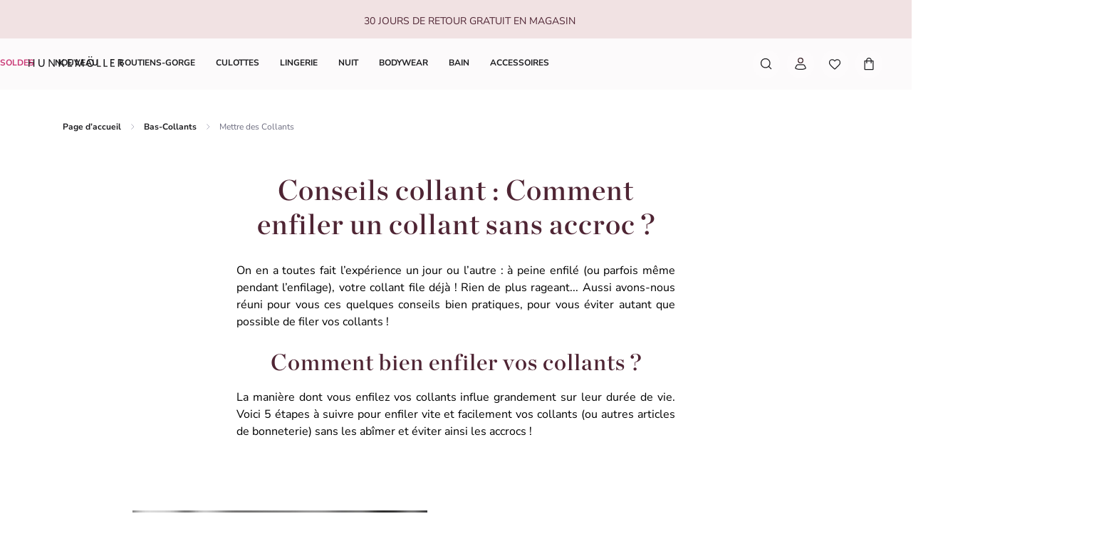

--- FILE ---
content_type: text/html; charset=utf-8
request_url: https://www.hunkemoller.fr/bas-collants/enfiler-un-collant-sans-accroc
body_size: 73708
content:
<!doctype html><html lang="fr-FR"><head><meta name="charset" content="utf-8"/><meta name="viewport" content="width=device-width, initial-scale=1.0, minimum-scale=1.0, maximum-scale=5.0"/><meta name="format-detection" content="telephone=no"/><link data-react-helmet="true" rel="preload" href="/mobify/bundle/807/static/fonts/nunito-sans-latin-400-normal.woff2" as="font" type="font/woff2" crossorigin="anonymous"/><link data-react-helmet="true" rel="preload" href="/mobify/bundle/807/static/fonts/nunito-sans-latin-700-normal.woff2" as="font" type="font/woff2" crossorigin="anonymous"/><link data-react-helmet="true" rel="preload" href="/mobify/bundle/807/static/fonts/chronicle-display-semibold.woff2" as="font" type="font/woff2" crossorigin="anonymous"/><link data-react-helmet="true" href="/mobify/bundle/807/static/css/photoswipe.min.css" rel="stylesheet" media="print" fetchpriority="low" data-component="components"/><link data-react-helmet="true" rel="preconnect" href="https://eu-images.contentstack.com" crossorigin="anonymous"/><link data-react-helmet="true" rel="preconnect" href="https://www.youtube-nocookie.com" crossorigin="anonymous"/><link data-react-helmet="true" rel="preconnect" href="https://s7g10.scene7.com" crossorigin="anonymous"/><link data-react-helmet="true" href="/mobify/bundle/807/static/css/cookie-popup.min.css" rel="stylesheet" media="print" fetchpriority="low" data-component="components"/><link data-react-helmet="true" rel="preconnect" href="https://eu2-api.eng.bloomreach.com"/><link data-react-helmet="true" rel="shortcut icon" href="/favicon-48x48.png?bundle=807"/><link data-react-helmet="true" rel="icon" type="image/png" sizes="32x32" href="/favicon-32x32.png?bundle=807"/><link data-react-helmet="true" rel="icon" type="image/png" sizes="48x48" href="/favicon-48x48.png?bundle=807"/><link data-react-helmet="true" rel="apple-touch-icon" sizes="57x57" href="/apple-icon-57x57.png?bundle=807"/><link data-react-helmet="true" rel="manifest" href="/mobify/bundle/807/static/manifest.json"/><link data-react-helmet="true" rel="canonical" href="https://www.hunkemoller.fr/bas-collants/enfiler-un-collant-sans-accroc"/><meta data-react-helmet="true" name="theme-color" content="white"/><meta data-react-helmet="true" name="apple-mobile-web-app-title" content="Hunkemöller | Lingerie, Swimwear, Nightwear &amp; more"/><meta data-react-helmet="true" name="description" content="Pour celles dont les Collants filent souvent, voici quelques conseils pratiques ! De l’enfilage au rangement, lisez ici comment éviter de filer vos Collants !"/><meta data-react-helmet="true" name="robots" content="index, follow"/><script data-react-helmet="true" defer="" fetchpriority="low" src="/mobify/bundle/807/static/optanon-wrapper.js" type="text/javascript"></script><script data-react-helmet="true">
                    (function(w,d,s,l,i){w[l]=w[l]||[];w[l].push({'gtm.start':
                    new Date().getTime(),event:'gtm.js'});var f=d.getElementsByTagName(s)[0],
                    j=d.createElement(s),dl=l!='dataLayer'?'&l='+l:'';j.async=true;j.src=
                    'https://data.hunkemoller.fr/gtm.js?id='+i+dl;f.parentNode.insertBefore(j,f);
                    })(window,document,'script','dataLayer','GTM-P6JQS9M');
                </script><script data-react-helmet="true">
                        globalThis._tsConfig = {
                            yOffset: '', // offset from page bottom
                            variant: 'custom_reviews', // default, reviews, custom, custom_reviews
                            customElementId: 'trusted_shops-badge', // required for variants custom and custom_reviews
                            customCheckoutElementId: '', // required for variants custom and custom_reviews
                            trustcardDirection: '', // for custom variants: topRight, topLeft, bottomRight, bottomLeft
                            customBadgeWidth: '80', // for custom variants: 40 - 90 (in pixels)
                            customBadgeHeight: '40', // for custom variants: 40 - 90 (in pixels)
                            disableResponsive: 'true', // deactivate responsive behavior
                            disableTrustbadge: 'false', // deactivate trustbadge
                        }
                    </script><script data-react-helmet="true" data-testid="bloomreach-sdk-script">
                    if (!window.exponea) {
                        !function(e,n,t,i,r,o){function s(e){if("number"!=typeof e)return e;var n=new Date;return new Date(n.getTime()+1e3*e)}var a=4e3,c="xnpe_async_hide";function p(e){return e.reduce((function(e,n){return e[n]=function(){e._.push([n.toString(),arguments])},e}),{_:[]})}function m(e,n,t){var i=t.createElement(n);i.src=e;var r=t.getElementsByTagName(n)[0];return r.parentNode.insertBefore(i,r),i}function u(e){return"[object Date]"===Object.prototype.toString.call(e)}o.target=o.target||"https://api.exponea.com",o.file_path=o.file_path||o.target+"/js/exponea.min.js",r[n]=p(["anonymize","initialize","identify","getSegments","update","track","trackLink","trackEnhancedEcommerce","getHtml","showHtml","showBanner","showWebLayer","ping","getAbTest","loadDependency","getRecommendation","reloadWebLayers","_preInitialize","_initializeConfig"]),r[n].notifications=p(["isAvailable","isSubscribed","subscribe","unsubscribe"]),r[n].segments=p(["subscribe"]),r[n]["snippetVersion"]="v2.7.0",function(e,n,t){e[n]["_"+t]={},e[n]["_"+t].nowFn=Date.now,e[n]["_"+t].snippetStartTime=e[n]["_"+t].nowFn()}(r,n,"performance"),function(e,n,t,i,r,o){e[r]={sdk:e[i],sdkObjectName:i,skipExperiments:!!t.new_experiments,sign:t.token+"/"+(o.exec(n.cookie)||["","new"])[1],path:t.target}}(r,e,o,n,i,RegExp("__exponea_etc__"+"=([\w-]+)")),function(e,n,t){m(e.file_path,n,t)}(o,t,e),function(e,n,t,i,r,o,p){if(e.new_experiments){!0===e.new_experiments&&(e.new_experiments={});var l,f=e.new_experiments.hide_class||c,_=e.new_experiments.timeout||a,g=encodeURIComponent(o.location.href.split("#")[0]);e.cookies&&e.cookies.expires&&("number"==typeof e.cookies.expires||u(e.cookies.expires)?l=s(e.cookies.expires):e.cookies.expires.tracking&&("number"==typeof e.cookies.expires.tracking||u(e.cookies.expires.tracking))&&(l=s(e.cookies.expires.tracking))),l&&l<new Date&&(l=void 0);var d=e.target+"/webxp/"+n+"/"+o[t].sign+"/modifications.min.js?http-referer="+g+"&timeout="+_+"ms"+(l?"&cookie-expires="+Math.floor(l.getTime()/1e3):"");"sync"===e.new_experiments.mode&&o.localStorage.getItem("__exponea__sync_modifications__")?function(e,n,t,i,r){t[r][n]="<"+n+' src="'+e+'"></'+n+">",i.writeln(t[r][n]),i.writeln("<"+n+">!"+r+".init && document.writeln("+r+"."+n+'.replace("/'+n+'/", "/'+n+'-async/").replace("><", " async><"))</'+n+">")}(d,n,o,p,t):function(e,n,t,i,r,o,s,a){o.documentElement.classList.add(e);var c=m(t,i,o);function p(){r[a].init||m(t.replace("/"+i+"/","/"+i+"-async/"),i,o)}function u(){o.documentElement.classList.remove(e)}c.onload=p,c.onerror=p,r.setTimeout(u,n),r[s]._revealPage=u}(f,_,d,n,o,p,r,t)}}(o,t,i,0,n,r,e),function(e,n,t){var i;e[n]._initializeConfig(t),(null===(i=t.experimental)||void 0===i?void 0:i.non_personalized_weblayers)&&e[n]._preInitialize(t),e[n].start=function(i){i&&Object.keys(i).forEach((function(e){return t[e]=i[e]})),e[n].initialize(t)}}(r,n,o)}(document,"exponea","script","webxpClient",window,{
                            target: "https://eu2-api.eng.bloomreach.com",
                            token: "822c4ae8-d96c-11ef-b66c-469fe4cae743",
                            experimental: {
                                non_personalized_weblayers: true
                            },
                            new_experiments: { mode: "sync" },
                            track: {
                                google_analytics: false,
                            },
                            service_worker_path: "/worker.js"
                        });
                    }
                </script><script data-react-helmet="true" async="" defer="" type="text/javascript" src="https://s7g10.scene7.com/s7viewers/html5/js/VideoViewer.js"></script><style data-react-helmet="true">.xnpe_async_hide{opacity:0 !important}</style><title data-react-helmet="true"> Conseils Collant : Comment enfiler un Collant sans accroc ? </title></head><body data-noibu-id="content_page" data-page-type="content_page"><div class="react-target"><style data-emotion="css-global cdqqjk">:host,:root,[data-theme]{--chakra-ring-inset:var(--chakra-empty,/*!*/ /*!*/);--chakra-ring-offset-width:0px;--chakra-ring-offset-color:#fff;--chakra-ring-color:rgba(66, 153, 225, 0.6);--chakra-ring-offset-shadow:0 0 #0000;--chakra-ring-shadow:0 0 #0000;--chakra-space-x-reverse:0;--chakra-space-y-reverse:0;--chakra-colors-transparent:transparent;--chakra-colors-current:currentColor;--chakra-colors-black:#000000;--chakra-colors-white:#FFFFFF;--chakra-colors-whiteAlpha-50:rgba(255, 255, 255, 0.04);--chakra-colors-whiteAlpha-100:rgba(255, 255, 255, 0.06);--chakra-colors-whiteAlpha-200:rgba(255, 255, 255, 0.08);--chakra-colors-whiteAlpha-300:rgba(255, 255, 255, 0.16);--chakra-colors-whiteAlpha-400:rgba(255, 255, 255, 0.24);--chakra-colors-whiteAlpha-500:rgba(255, 255, 255, 0.36);--chakra-colors-whiteAlpha-600:rgba(255, 255, 255, 0.48);--chakra-colors-whiteAlpha-700:rgba(255, 255, 255, 0.64);--chakra-colors-whiteAlpha-800:rgba(255, 255, 255, 0.80);--chakra-colors-whiteAlpha-900:rgba(255, 255, 255, 0.92);--chakra-colors-blackAlpha-50:rgba(0, 0, 0, 0.04);--chakra-colors-blackAlpha-100:rgba(0, 0, 0, 0.06);--chakra-colors-blackAlpha-200:rgba(0, 0, 0, 0.08);--chakra-colors-blackAlpha-300:rgba(0, 0, 0, 0.16);--chakra-colors-blackAlpha-400:rgba(0, 0, 0, 0.24);--chakra-colors-blackAlpha-500:rgba(0, 0, 0, 0.36);--chakra-colors-blackAlpha-600:rgba(0, 0, 0, 0.48);--chakra-colors-blackAlpha-700:rgba(0, 0, 0, 0.64);--chakra-colors-blackAlpha-800:rgba(0, 0, 0, 0.80);--chakra-colors-blackAlpha-900:rgba(0, 0, 0, 0.92);--chakra-colors-gray-50:#F7FAFC;--chakra-colors-gray-100:#EDF2F7;--chakra-colors-gray-200:#E2E8F0;--chakra-colors-gray-300:#CBD5E0;--chakra-colors-gray-400:#A0AEC0;--chakra-colors-gray-500:#718096;--chakra-colors-gray-600:#4A5568;--chakra-colors-gray-700:#2D3748;--chakra-colors-gray-800:#1A202C;--chakra-colors-gray-900:#171923;--chakra-colors-red-50:#FFF5F5;--chakra-colors-red-100:#FED7D7;--chakra-colors-red-200:#FEB2B2;--chakra-colors-red-300:#FC8181;--chakra-colors-red-400:#F56565;--chakra-colors-red-500:#E53E3E;--chakra-colors-red-600:#C53030;--chakra-colors-red-700:#9B2C2C;--chakra-colors-red-800:#822727;--chakra-colors-red-900:#63171B;--chakra-colors-orange-50:#FFFAF0;--chakra-colors-orange-100:#FEEBC8;--chakra-colors-orange-200:#FBD38D;--chakra-colors-orange-300:#F6AD55;--chakra-colors-orange-400:#ED8936;--chakra-colors-orange-500:#DD6B20;--chakra-colors-orange-600:#C05621;--chakra-colors-orange-700:#9C4221;--chakra-colors-orange-800:#7B341E;--chakra-colors-orange-900:#652B19;--chakra-colors-yellow-50:#FFFFF0;--chakra-colors-yellow-100:#FEFCBF;--chakra-colors-yellow-200:#FAF089;--chakra-colors-yellow-300:#F6E05E;--chakra-colors-yellow-400:#ECC94B;--chakra-colors-yellow-500:#D69E2E;--chakra-colors-yellow-600:#B7791F;--chakra-colors-yellow-700:#975A16;--chakra-colors-yellow-800:#744210;--chakra-colors-yellow-900:#5F370E;--chakra-colors-green-50:#F0FFF4;--chakra-colors-green-100:#C6F6D5;--chakra-colors-green-200:#9AE6B4;--chakra-colors-green-300:#68D391;--chakra-colors-green-400:#48BB78;--chakra-colors-green-500:#38A169;--chakra-colors-green-600:#2F855A;--chakra-colors-green-700:#276749;--chakra-colors-green-800:#22543D;--chakra-colors-green-900:#1C4532;--chakra-colors-teal-50:#E6FFFA;--chakra-colors-teal-100:#B2F5EA;--chakra-colors-teal-200:#81E6D9;--chakra-colors-teal-300:#4FD1C5;--chakra-colors-teal-400:#38B2AC;--chakra-colors-teal-500:#319795;--chakra-colors-teal-600:#2C7A7B;--chakra-colors-teal-700:#285E61;--chakra-colors-teal-800:#234E52;--chakra-colors-teal-900:#1D4044;--chakra-colors-blue-50:#ebf8ff;--chakra-colors-blue-100:#bee3f8;--chakra-colors-blue-200:#90cdf4;--chakra-colors-blue-300:#63b3ed;--chakra-colors-blue-400:#4299e1;--chakra-colors-blue-500:#3182ce;--chakra-colors-blue-600:#2b6cb0;--chakra-colors-blue-700:#2c5282;--chakra-colors-blue-800:#2a4365;--chakra-colors-blue-900:#1A365D;--chakra-colors-cyan-50:#EDFDFD;--chakra-colors-cyan-100:#C4F1F9;--chakra-colors-cyan-200:#9DECF9;--chakra-colors-cyan-300:#76E4F7;--chakra-colors-cyan-400:#0BC5EA;--chakra-colors-cyan-500:#00B5D8;--chakra-colors-cyan-600:#00A3C4;--chakra-colors-cyan-700:#0987A0;--chakra-colors-cyan-800:#086F83;--chakra-colors-cyan-900:#065666;--chakra-colors-purple-50:#FAF5FF;--chakra-colors-purple-100:#E9D8FD;--chakra-colors-purple-200:#D6BCFA;--chakra-colors-purple-300:#B794F4;--chakra-colors-purple-400:#9F7AEA;--chakra-colors-purple-500:#805AD5;--chakra-colors-purple-600:#6B46C1;--chakra-colors-purple-700:#553C9A;--chakra-colors-purple-800:#44337A;--chakra-colors-purple-900:#322659;--chakra-colors-pink-50:#FFF5F7;--chakra-colors-pink-100:#FED7E2;--chakra-colors-pink-200:#FBB6CE;--chakra-colors-pink-300:#F687B3;--chakra-colors-pink-400:#ED64A6;--chakra-colors-pink-500:#D53F8C;--chakra-colors-pink-600:#B83280;--chakra-colors-pink-700:#97266D;--chakra-colors-pink-800:#702459;--chakra-colors-pink-900:#521B41;--chakra-colors-linkedin-50:#E8F4F9;--chakra-colors-linkedin-100:#CFEDFB;--chakra-colors-linkedin-200:#9BDAF3;--chakra-colors-linkedin-300:#68C7EC;--chakra-colors-linkedin-400:#34B3E4;--chakra-colors-linkedin-500:#00A0DC;--chakra-colors-linkedin-600:#008CC9;--chakra-colors-linkedin-700:#0077B5;--chakra-colors-linkedin-800:#005E93;--chakra-colors-linkedin-900:#004471;--chakra-colors-facebook-50:#E8F4F9;--chakra-colors-facebook-100:#D9DEE9;--chakra-colors-facebook-200:#B7C2DA;--chakra-colors-facebook-300:#6482C0;--chakra-colors-facebook-400:#4267B2;--chakra-colors-facebook-500:#385898;--chakra-colors-facebook-600:#314E89;--chakra-colors-facebook-700:#29487D;--chakra-colors-facebook-800:#223B67;--chakra-colors-facebook-900:#1E355B;--chakra-colors-messenger-50:#D0E6FF;--chakra-colors-messenger-100:#B9DAFF;--chakra-colors-messenger-200:#A2CDFF;--chakra-colors-messenger-300:#7AB8FF;--chakra-colors-messenger-400:#2E90FF;--chakra-colors-messenger-500:#0078FF;--chakra-colors-messenger-600:#0063D1;--chakra-colors-messenger-700:#0052AC;--chakra-colors-messenger-800:#003C7E;--chakra-colors-messenger-900:#002C5C;--chakra-colors-whatsapp-50:#dffeec;--chakra-colors-whatsapp-100:#b9f5d0;--chakra-colors-whatsapp-200:#90edb3;--chakra-colors-whatsapp-300:#65e495;--chakra-colors-whatsapp-400:#3cdd78;--chakra-colors-whatsapp-500:#22c35e;--chakra-colors-whatsapp-600:#179848;--chakra-colors-whatsapp-700:#0c6c33;--chakra-colors-whatsapp-800:#01421c;--chakra-colors-whatsapp-900:#001803;--chakra-colors-twitter-50:#E5F4FD;--chakra-colors-twitter-100:#C8E9FB;--chakra-colors-twitter-200:#A8DCFA;--chakra-colors-twitter-300:#83CDF7;--chakra-colors-twitter-400:#57BBF5;--chakra-colors-twitter-500:#1DA1F2;--chakra-colors-twitter-600:#1A94DA;--chakra-colors-twitter-700:#1681BF;--chakra-colors-twitter-800:#136B9E;--chakra-colors-twitter-900:#0D4D71;--chakra-colors-telegram-50:#E3F2F9;--chakra-colors-telegram-100:#C5E4F3;--chakra-colors-telegram-200:#A2D4EC;--chakra-colors-telegram-300:#7AC1E4;--chakra-colors-telegram-400:#47A9DA;--chakra-colors-telegram-500:#0088CC;--chakra-colors-telegram-600:#007AB8;--chakra-colors-telegram-700:#006BA1;--chakra-colors-telegram-800:#005885;--chakra-colors-telegram-900:#003F5E;--chakra-colors-background-primary:#FCFAFB;--chakra-colors-background-secondary:#F1E2E3;--chakra-colors-background-tertiary:#F0F0F5;--chakra-colors-background-subtle:#DCDCE5;--chakra-colors-background-accent:#351C22;--chakra-colors-background-highlight:#363642;--chakra-colors-background-error:#FFF0F3;--chakra-colors-background-success:#DEFCED;--chakra-colors-background-warning:#FDF7DD;--chakra-colors-background-active:rgb(255 255 255 / 0.15);--chakra-colors-background-disabled:rgb(28 28 31 / 0.15);--chakra-colors-background-white:#FFFFFF;--chakra-colors-background-transparent:rgb(255 255 255 / 0);--chakra-colors-background-component:#F7F7FA;--chakra-colors-background-overlay:rgb(28 28 31 / 0.30);--chakra-colors-background-spinner:rgb(255 255 255 / 0.60);--chakra-colors-background-pswp:#27272E;--chakra-colors-background-badge:#7F2447;--chakra-colors-background-paginationMobile:rgb(255 255 255 / 0.30);--chakra-colors-background-paginationDesktop:rgb(255 255 255 / 0.60);--chakra-colors-background-brand:#6A0437;--chakra-colors-text-primary:#1C1C1F;--chakra-colors-text-secondary:#6E6E80;--chakra-colors-text-tertiary:#363642;--chakra-colors-text-subtle:#B4B4C2;--chakra-colors-text-accent:#DC5897;--chakra-colors-text-highlight:#CA3876;--chakra-colors-text-solid:#FCE1E7;--chakra-colors-text-heading:#4F2534;--chakra-colors-text-brand:#AE285E;--chakra-colors-text-error:#C92C4B;--chakra-colors-text-errorDark:#601020;--chakra-colors-text-success:#06895E;--chakra-colors-text-successDark:#064231;--chakra-colors-text-warning:#9D7007;--chakra-colors-text-warningDark:#4B3007;--chakra-colors-text-white:#FFFFFF;--chakra-colors-text-active:#F9C4CF;--chakra-colors-text-blush:#351C22;--chakra-colors-border-primary:#1C1C1F;--chakra-colors-border-secondary:#F7F7FA;--chakra-colors-border-tertiary:#F0F0F5;--chakra-colors-border-subtle:#DCDCE5;--chakra-colors-border-accent:#351C22;--chakra-colors-border-highlight:#CA3876;--chakra-colors-border-error:#FBC5D0;--chakra-colors-border-error0:#C92C4B;--chakra-colors-border-success:#96EECB;--chakra-colors-border-warning:#EDD278;--chakra-colors-border-active:rgb(255 255 255 / 0.15);--chakra-colors-border-disabled:rgb(255 255 255 / 0.60);--chakra-colors-border-white:#FFFFFF;--chakra-colors-border-blush:#F1E2E3;--chakra-colors-border-red:#4F2534;--chakra-colors-border-pink:#F1B0D2;--chakra-colors-border-image:rgb(255 255 255 / 0.30);--chakra-colors-border-hover:#E1C0C2;--chakra-colors-border-focus:#633843;--chakra-colors-border-brandSecondary:#351C22;--chakra-colors-loyalty-levelRed:#F27E8C;--chakra-colors-loyalty-levelPink:#FB74B4;--chakra-colors-loyalty-levelPurple:#ED91E8;--chakra-colors-component-fill:#FAE9F3;--chakra-colors-component-before:#FDF0F3;--chakra-colors-component-checked:#FAD3DB;--chakra-colors-component-hover:#AE285E;--chakra-colors-component-active:#151517;--chakra-colors-component-image:#8D8D9E;--chakra-colors-component-yotpo:#FCE1E7;--chakra-colors-component-spinner:#351C22;--chakra-colors-component-overlay:rgb(28 28 31 / 0.60);--chakra-colors-component-icon0:#6A0437;--chakra-colors-component-icon:#351C22;--chakra-colors-component-iconHover:#633843;--chakra-colors-gradients-light0:rgb(255 255 255 / 0);--chakra-colors-gradients-light1:#FFFFFF;--chakra-colors-gradients-lightRadial0:#F7F7FA;--chakra-colors-gradients-lightRadial1:#DCDCE5;--chakra-colors-gradients-lightPink0:#AE285E;--chakra-colors-gradients-lightPink1:#7F2447;--chakra-colors-gradients-dark0:rgb(28 28 31 / 0);--chakra-colors-gradients-dark1:#1C1C1F;--chakra-colors-gradients-darkRadial0:#363642;--chakra-colors-gradients-darkRadial1:#1C1C1F;--chakra-colors-gradients-darkPink0:#F9C4CF;--chakra-colors-gradients-darkPink1:#DEA3B0;--chakra-colors-plugin-red:#C92C4B;--chakra-colors-plugin-green:#06895E;--chakra-colors-plugin-blue:#2563EB;--chakra-colors-plugin-white:#FFFFFF;--chakra-colors-plugin-maroon:#7F2447;--chakra-borders-none:0;--chakra-borders-1px:1px solid;--chakra-borders-2px:2px solid;--chakra-borders-4px:4px solid;--chakra-borders-8px:8px solid;--chakra-fonts-heading:'Chronicle Display Semibold',Adjusted Georgia Fallback,sans-serif;--chakra-fonts-body:'Nunito Sans',Adjusted Arial Fallback,sans-serif;--chakra-fonts-mono:SFMono-Regular,Menlo,Monaco,Consolas,"Liberation Mono","Courier New",monospace;--chakra-fonts-brandHeading:'Chronicle Display Semibold',Adjusted Georgia Fallback,serif;--chakra-fontSizes-3xs:0.45rem;--chakra-fontSizes-2xs:0.625rem;--chakra-fontSizes-xs:0.75rem;--chakra-fontSizes-sm:0.875rem;--chakra-fontSizes-md:1rem;--chakra-fontSizes-lg:1.125rem;--chakra-fontSizes-xl:1.25rem;--chakra-fontSizes-2xl:1.5rem;--chakra-fontSizes-3xl:1.75rem;--chakra-fontSizes-4xl:2rem;--chakra-fontSizes-5xl:2.25rem;--chakra-fontSizes-6xl:2.5rem;--chakra-fontSizes-7xl:4.5rem;--chakra-fontSizes-8xl:6rem;--chakra-fontSizes-9xl:8rem;--chakra-fontWeights-hairline:100;--chakra-fontWeights-thin:200;--chakra-fontWeights-light:300;--chakra-fontWeights-normal:400;--chakra-fontWeights-medium:500;--chakra-fontWeights-semibold:700;--chakra-fontWeights-bold:600;--chakra-fontWeights-extrabold:800;--chakra-fontWeights-black:900;--chakra-gradients-gradientWhiteL:linear-gradient(90deg, var(--chakra-colors-gradients-light0) 0%, var(--chakra-colors-gradients-light1) 100%);--chakra-gradients-gradientWhiteR:linear-gradient(270deg, var(--chakra-colors-gradients-light0) 0%, var(--chakra-colors-gradients-light1) 100%);--chakra-gradients-gradientWhiteRadial:radial-gradient(100% 419.75% at 0% 0%, var(--chakra-colors-gradients-lightRadial0) 0%, var(--chakra-colors-gradients-lightRadial1) 100%);--chakra-gradients-gradientPink:linear-gradient(122.66deg, var(--chakra-colors-gradients-lightPink0) 0%, var(--chakra-colors-gradients-lightPink1) 63.92%);--chakra-gradients-dark-gradientDarkL:linear-gradient(90deg, var(--chakra-colors-gradients-dark0) 0%, var(--chakra-colors-gradients-dark1) 100%);--chakra-gradients-dark-gradientDarkR:linear-gradient(270deg, var(--chakra-colors-gradients-dark0) 0%, var(--chakra-colors-gradients-dark1) 100%);--chakra-gradients-dark-gradientDarkRadial:radial-gradient(100% 166.67% at 0% 0%, var(--chakra-colors-gradients-darkRadial0) 0%, var(--chakra-colors-gradients-darkRadial1) 100%);--chakra-gradients-dark-gradientPink:linear-gradient(122.66deg, var(--chakra-colors-gradients-darkPink0) 0%, var(--chakra-colors-gradients-darkPink1) 63.92%);--chakra-letterSpacings-tighter:-0.05em;--chakra-letterSpacings-tight:-0.025em;--chakra-letterSpacings-normal:0;--chakra-letterSpacings-wide:0.025em;--chakra-letterSpacings-wider:0.05em;--chakra-letterSpacings-widest:0.1em;--chakra-lineHeights-3:0.75rem;--chakra-lineHeights-4:1rem;--chakra-lineHeights-5:1.25rem;--chakra-lineHeights-6:1.5rem;--chakra-lineHeights-7:1.75rem;--chakra-lineHeights-8:2rem;--chakra-lineHeights-9:2.25rem;--chakra-lineHeights-10:2.5rem;--chakra-lineHeights-normal:normal;--chakra-lineHeights-none:1;--chakra-lineHeights-shorter:1.25;--chakra-lineHeights-short:1.375;--chakra-lineHeights-base:1.5;--chakra-lineHeights-tall:1.625;--chakra-lineHeights-taller:2;--chakra-lineHeights-lg1:3rem;--chakra-lineHeights-lg2:3.25rem;--chakra-radii-none:0;--chakra-radii-sm:0.75rem;--chakra-radii-base:0.25rem;--chakra-radii-md:1.5rem;--chakra-radii-lg:2rem;--chakra-radii-xl:3rem;--chakra-radii-2xl:4rem;--chakra-radii-3xl:1.5rem;--chakra-radii-full:9999px;--chakra-radii-2xs:0.25rem;--chakra-radii-xs:0.5rem;--chakra-radii-2sm:1rem;--chakra-radii-half:50%;--chakra-space-1:1px;--chakra-space-2:0.125rem;--chakra-space-3:0.75rem;--chakra-space-4:0.25rem;--chakra-space-5:1.25rem;--chakra-space-6:1.5rem;--chakra-space-7:1.75rem;--chakra-space-8:0.5rem;--chakra-space-9:2.25rem;--chakra-space-10:2.5rem;--chakra-space-12:0.75rem;--chakra-space-14:3.5rem;--chakra-space-16:1rem;--chakra-space-20:1.25rem;--chakra-space-24:1.5rem;--chakra-space-28:7rem;--chakra-space-32:2rem;--chakra-space-36:9rem;--chakra-space-40:2.5rem;--chakra-space-44:11rem;--chakra-space-48:3rem;--chakra-space-52:13rem;--chakra-space-56:3.5rem;--chakra-space-60:15rem;--chakra-space-64:4rem;--chakra-space-72:18rem;--chakra-space-80:5rem;--chakra-space-96:6rem;--chakra-space-120:7.5rem;--chakra-space-px:1px;--chakra-space-0-5:0.125rem;--chakra-space-1-5:0.375rem;--chakra-space-2-5:0.625rem;--chakra-space-3-5:0.875rem;--chakra-shadows-xs:0 0 0 1px rgba(0, 0, 0, 0.05);--chakra-shadows-sm:0 0.25rem 0.75rem 0 rgba(76, 76, 91, 0.10);--chakra-shadows-base:0 1px 3px 0 rgba(0, 0, 0, 0.1),0 1px 2px 0 rgba(0, 0, 0, 0.06);--chakra-shadows-md:0 0.5rem 1rem 0 rgba(76, 76, 91, 0.16);--chakra-shadows-lg:0 0.75rem 1.5rem 0 rgba(76, 76, 91, 0.16);--chakra-shadows-xl:0 1rem 2rem 0 rgba(76, 76, 91, 0.20);--chakra-shadows-2xl:0 25px 50px -12px rgba(0, 0, 0, 0.25);--chakra-shadows-outline:0 0 0 3px rgba(66, 153, 225, 0.6);--chakra-shadows-inner:inset 0 2px 4px 0 rgba(0,0,0,0.06);--chakra-shadows-none:none;--chakra-shadows-dark-lg:rgba(0, 0, 0, 0.1) 0px 0px 0px 1px,rgba(0, 0, 0, 0.2) 0px 5px 10px,rgba(0, 0, 0, 0.4) 0px 15px 40px;--chakra-sizes-1:1px;--chakra-sizes-2:0.125rem;--chakra-sizes-3:0.75rem;--chakra-sizes-4:0.25rem;--chakra-sizes-5:1.25rem;--chakra-sizes-6:1.5rem;--chakra-sizes-7:1.75rem;--chakra-sizes-8:0.5rem;--chakra-sizes-9:2.25rem;--chakra-sizes-10:2.5rem;--chakra-sizes-12:0.75rem;--chakra-sizes-14:3.5rem;--chakra-sizes-16:1rem;--chakra-sizes-20:1.25rem;--chakra-sizes-24:1.5rem;--chakra-sizes-28:7rem;--chakra-sizes-32:2rem;--chakra-sizes-36:9rem;--chakra-sizes-40:2.5rem;--chakra-sizes-44:11rem;--chakra-sizes-48:3rem;--chakra-sizes-52:13rem;--chakra-sizes-56:3.5rem;--chakra-sizes-60:15rem;--chakra-sizes-64:4rem;--chakra-sizes-72:18rem;--chakra-sizes-80:5rem;--chakra-sizes-96:6rem;--chakra-sizes-120:7.5rem;--chakra-sizes-px:1px;--chakra-sizes-0-5:0.125rem;--chakra-sizes-1-5:0.375rem;--chakra-sizes-2-5:0.625rem;--chakra-sizes-3-5:0.875rem;--chakra-sizes-max:max-content;--chakra-sizes-min:min-content;--chakra-sizes-full:100%;--chakra-sizes-3xs:14rem;--chakra-sizes-2xs:16rem;--chakra-sizes-xs:20rem;--chakra-sizes-sm:24rem;--chakra-sizes-md:28rem;--chakra-sizes-lg:32rem;--chakra-sizes-xl:36rem;--chakra-sizes-2xl:42rem;--chakra-sizes-3xl:48rem;--chakra-sizes-4xl:56rem;--chakra-sizes-5xl:64rem;--chakra-sizes-6xl:72rem;--chakra-sizes-7xl:80rem;--chakra-sizes-8xl:90rem;--chakra-sizes-prose:60ch;--chakra-sizes-container-sm:640px;--chakra-sizes-container-md:768px;--chakra-sizes-container-lg:1024px;--chakra-sizes-container-xl:1200px;--chakra-sizes-container-xxl:1440px;--chakra-sizes-container-xxxl:1560px;--chakra-sizes-container-xxxxl:1680px;--chakra-sizes-container-5xl:1848px;--chakra-sizes-container-hd:1920px;--chakra-zIndices-hide:-1;--chakra-zIndices-auto:auto;--chakra-zIndices-base:0;--chakra-zIndices-docked:10;--chakra-zIndices-dropdown:1000;--chakra-zIndices-sticky:1100;--chakra-zIndices-banner:1200;--chakra-zIndices-overlay:1300;--chakra-zIndices-modal:1400;--chakra-zIndices-popover:1500;--chakra-zIndices-skipLink:1600;--chakra-zIndices-toast:1700;--chakra-zIndices-tooltip:1800;--chakra-zIndices-pswpRoot:100000;--chakra-transition-property-common:background-color,border-color,color,fill,stroke,opacity,box-shadow,transform;--chakra-transition-property-colors:background-color,border-color,color,fill,stroke;--chakra-transition-property-dimensions:width,height;--chakra-transition-property-position:left,right,top,bottom;--chakra-transition-property-background:background-color,background-image,background-position;--chakra-transition-easing-ease-in:cubic-bezier(0.4, 0, 1, 1);--chakra-transition-easing-ease-out:cubic-bezier(0, 0, 0.2, 1);--chakra-transition-easing-ease-in-out:cubic-bezier(0.4, 0, 0.2, 1);--chakra-transition-duration-ultra-fast:50ms;--chakra-transition-duration-faster:100ms;--chakra-transition-duration-fast:150ms;--chakra-transition-duration-normal:200ms;--chakra-transition-duration-slow:300ms;--chakra-transition-duration-slower:400ms;--chakra-transition-duration-ultra-slow:500ms;--chakra-blur-none:0;--chakra-blur-sm:4px;--chakra-blur-base:8px;--chakra-blur-md:12px;--chakra-blur-lg:16px;--chakra-blur-xl:24px;--chakra-blur-2xl:40px;--chakra-blur-3xl:64px;--chakra-breakpoints-base:0;--chakra-breakpoints-sm:600px;--chakra-breakpoints-md:1024px;--chakra-breakpoints-lg:1280px;--chakra-breakpoints-xl:1632px;--chakra-breakpoints-2xl:1920px;--chakra-breakpoints-xs:375px;--chakra-breakpoints-s:768px;--chakra-breakpoints-l:1440px;}.chakra-ui-light :host:not([data-theme]),.chakra-ui-light :root:not([data-theme]),.chakra-ui-light [data-theme]:not([data-theme]),[data-theme=light] :host:not([data-theme]),[data-theme=light] :root:not([data-theme]),[data-theme=light] [data-theme]:not([data-theme]),:host[data-theme=light],:root[data-theme=light],[data-theme][data-theme=light]{--chakra-colors-chakra-body-text:var(--chakra-colors-text-tertiary);--chakra-colors-chakra-body-bg:var(--chakra-colors-background-primary);--chakra-colors-chakra-border-color:var(--chakra-colors-border-subtle);--chakra-colors-chakra-inverse-text:var(--chakra-colors-text-white);--chakra-colors-chakra-subtle-bg:var(--chakra-colors-background-subtle);--chakra-colors-chakra-subtle-text:var(--chakra-colors-text-subtle);--chakra-colors-chakra-placeholder-color:var(--chakra-colors-text-secondary);}.chakra-ui-dark :host:not([data-theme]),.chakra-ui-dark :root:not([data-theme]),.chakra-ui-dark [data-theme]:not([data-theme]),[data-theme=dark] :host:not([data-theme]),[data-theme=dark] :root:not([data-theme]),[data-theme=dark] [data-theme]:not([data-theme]),:host[data-theme=dark],:root[data-theme=dark],[data-theme][data-theme=dark]{--chakra-colors-chakra-body-text:var(--chakra-colors-gray-100);--chakra-colors-chakra-body-bg:var(--chakra-colors-gray-700);--chakra-colors-chakra-border-color:var(--chakra-colors-whiteAlpha-300);--chakra-colors-chakra-inverse-text:var(--chakra-colors-gray-800);--chakra-colors-chakra-subtle-bg:var(--chakra-colors-gray-600);--chakra-colors-chakra-subtle-text:var(--chakra-colors-gray-400);--chakra-colors-chakra-placeholder-color:var(--chakra-colors-whiteAlpha-400);}</style><style data-emotion="css-global fubdgu">html{line-height:1.5;-webkit-text-size-adjust:100%;font-family:system-ui,sans-serif;-webkit-font-smoothing:antialiased;text-rendering:optimizeLegibility;-moz-osx-font-smoothing:grayscale;touch-action:manipulation;}body{position:relative;min-height:100%;margin:0;font-feature-settings:"kern";}:where(*, *::before, *::after){border-width:0;border-style:solid;box-sizing:border-box;word-wrap:break-word;}main{display:block;}hr{border-top-width:1px;box-sizing:content-box;height:0;overflow:visible;}:where(pre, code, kbd,samp){font-family:SFMono-Regular,Menlo,Monaco,Consolas,monospace;font-size:1em;}a{background-color:transparent;color:inherit;-webkit-text-decoration:inherit;text-decoration:inherit;}abbr[title]{border-bottom:none;-webkit-text-decoration:underline;text-decoration:underline;-webkit-text-decoration:underline dotted;-webkit-text-decoration:underline dotted;text-decoration:underline dotted;}:where(b, strong){font-weight:bold;}small{font-size:80%;}:where(sub,sup){font-size:75%;line-height:0;position:relative;vertical-align:baseline;}sub{bottom:-0.25em;}sup{top:-0.5em;}img{border-style:none;}:where(button, input, optgroup, select, textarea){font-family:inherit;font-size:100%;line-height:1.15;margin:0;}:where(button, input){overflow:visible;}:where(button, select){text-transform:none;}:where(
          button::-moz-focus-inner,
          [type="button"]::-moz-focus-inner,
          [type="reset"]::-moz-focus-inner,
          [type="submit"]::-moz-focus-inner
        ){border-style:none;padding:0;}fieldset{padding:0.35em 0.75em 0.625em;}legend{box-sizing:border-box;color:inherit;display:table;max-width:100%;padding:0;white-space:normal;}progress{vertical-align:baseline;}textarea{overflow:auto;}:where([type="checkbox"], [type="radio"]){box-sizing:border-box;padding:0;}input[type="number"]::-webkit-inner-spin-button,input[type="number"]::-webkit-outer-spin-button{-webkit-appearance:none!important;}input[type="number"]{-moz-appearance:textfield;}input[type="search"]{-webkit-appearance:textfield;outline-offset:-2px;}input[type="search"]::-webkit-search-decoration{-webkit-appearance:none!important;}::-webkit-file-upload-button{-webkit-appearance:button;font:inherit;}details{display:block;}summary{display:-webkit-box;display:-webkit-list-item;display:-ms-list-itembox;display:list-item;}template{display:none;}[hidden]{display:none!important;}:where(
          blockquote,
          dl,
          dd,
          h1,
          h2,
          h3,
          h4,
          h5,
          h6,
          hr,
          figure,
          p,
          pre
        ){margin:0;}button{background:transparent;padding:0;}fieldset{margin:0;padding:0;}:where(ol, ul){margin:0;padding:0;}textarea{resize:vertical;}:where(button, [role="button"]){cursor:pointer;}button::-moz-focus-inner{border:0!important;}table{border-collapse:collapse;}:where(h1, h2, h3, h4, h5, h6){font-size:inherit;font-weight:inherit;}:where(button, input, optgroup, select, textarea){padding:0;line-height:inherit;color:inherit;}:where(img, svg, video, canvas, audio, iframe, embed, object){display:block;}:where(img, video){max-width:100%;height:auto;}[data-js-focus-visible] :focus:not([data-focus-visible-added]):not(
          [data-focus-visible-disabled]
        ){outline:none;box-shadow:none;}select::-ms-expand{display:none;}:root,:host{--chakra-vh:100vh;}@supports (height: -webkit-fill-available){:root,:host{--chakra-vh:-webkit-fill-available;}}@supports (height: -moz-fill-available){:root,:host{--chakra-vh:-moz-fill-available;}}@supports (height: 100dvh){:root,:host{--chakra-vh:100dvh;}}</style><style data-emotion="css-global 1nnq8ma">body{font-family:var(--chakra-fonts-body);color:var(--chakra-colors-chakra-body-text);background:var(--chakra-colors-chakra-body-bg);transition-property:background-color;transition-duration:var(--chakra-transition-duration-normal);line-height:var(--chakra-lineHeights-base);min-height:100vh;-webkit-tap-highlight-color:transparent;scroll-behavior:smooth;--sticky-header-offset:4.5rem;}body.flbx-body-lock{margin-right:var(--body-scroll-bar-width);}body:has(.sticky-header-hidden){--sticky-header-offset:0;}@media screen and (min-width: 1280px){body:has(.sticky-header-hidden){--sticky-header-offset:4.5rem;}}*::-webkit-input-placeholder{color:var(--chakra-colors-chakra-placeholder-color);}*::-moz-placeholder{color:var(--chakra-colors-chakra-placeholder-color);}*:-ms-input-placeholder{color:var(--chakra-colors-chakra-placeholder-color);}*::placeholder{color:var(--chakra-colors-chakra-placeholder-color);}*,*::before,::after{border-color:var(--chakra-colors-chakra-border-color);}html{scrollbar-gutter:stable;}.react-target{display:-webkit-box;display:-webkit-flex;display:-ms-flexbox;display:flex;min-height:100vh;}ul{list-style:none;}.no-click{pointer-events:none;touch-action:none;}::-webkit-search-cancel-button{-webkit-appearance:none;}.manual-focus-visible:focus,.manual-focus-visible[data-focus]{box-shadow:var(--chakra-shadows-outline)!important;}</style><style data-emotion="css-global 1cuolr5">@font-face{font-family:'Chronicle Display Semibold';font-style:normal;font-display:swap;font-weight:700;src:url(/mobify/bundle/807/static/fonts/chronicle-display-semibold.woff2) format('woff2'),url(/mobify/bundle/807/static/fonts/chronicle-display-semibold.woff) format('woff');}@font-face{font-family:'Nunito Sans';font-style:normal;font-display:swap;font-weight:400;src:url(/mobify/bundle/807/static/fonts/nunito-sans-latin-400-normal.woff2) format('woff2'),url(/mobify/bundle/807/static/fonts/nunito-sans-latin-400-normal.woff) format('woff');}@font-face{font-family:'Nunito Sans';font-style:normal;font-display:swap;font-weight:700;src:url(/mobify/bundle/807/static/fonts/nunito-sans-latin-700-normal.woff2) format('woff2'),url(/mobify/bundle/807/static/fonts/nunito-sans-latin-700-normal.woff) format('woff');}@font-face{font-family:'Adjusted Arial Fallback';src:local(Arial);size-adjust:100%;ascent-override:93%;descent-override:normal;line-gap-override:21%;}@font-face{font-family:'Adjusted Georgia Fallback';src:local(Georgia);size-adjust:104%;ascent-override:104%;descent-override:25%;line-gap-override:1%;}</style><style data-emotion="css er2gch">.css-er2gch{-webkit-flex:1;-ms-flex:1;flex:1;display:-webkit-box;display:-webkit-flex;display:-ms-flexbox;display:flex;-webkit-flex-direction:column;-ms-flex-direction:column;flex-direction:column;min-width:21.875rem;}</style><div class="sf-app css-er2gch"><noscript class="css-0"><style data-emotion="css 1nv4fc">.css-1nv4fc{height:0px;width:0;}</style><iframe fetchpriority="low" src="https://data.hunkemoller.fr/gtm.html?id=GTM-P6JQS9M" style="display:none;visibility:hidden" class="css-1nv4fc"></iframe></noscript><script type="application/ld+json">{"@context":"https://schema.org","@type":"Organization","@id":"https://www.hunkemoller.fr/#organization","name":"Hunkemöller ","url":"https://www.hunkemoller.fr/","logo":{"@type":"ImageObject","caption":"Hunkemöller","contentSize":"6244","contentUrl":"https://eu-images.contentstack.com/v3/assets/bltfd5061d1d103c767/bltf6a712610e32f83b/68adc9a14e941520be77ea63/Logo_-_HKM.svg","encodingFormat":"image/svg+xml"},"sameAs":["https://g.co/kgs/BR1cMb","https://www.wikidata.org/wiki/Q2604175","https://de.wikipedia.org/wiki/Hunkem%C3%B6ller_International","https://www.instagram.com/hunkemoller/","https://www.tiktok.com/@hunkemollerofficial","https://www.facebook.com/hunkemollernl/","https://www.youtube.com/channel/UCrm9ZdiPVBBeZ2uNletx2kg","https://nl.pinterest.com/hunkemoller/"],"foundingDate":"1886","ContactPoint":{"@type":"ContactPoint","telephone":"+31356465412","contactType":"Customer Service","hoursAvailable":{"@type":"OpeningHoursSpecification","opens":"09:00","closes":"17:00","dayOfWeek":["Monday","Tuesday","Wednesday","Thursday","Friday"]}},"address":{"@type":"PostalAddress","streetAddress":"Koos Postemalaan 8","addressLocality":"Hilversum","addressRegion":"","postalCode":"1217 ZC","addressCountry":"Netherlands"},"email":"","brand":{"@type":"Brand","name":"Hunkemoller"},"hasMerchantReturnPolicy":{"@type":"MerchantReturnPolicy","applicableCountry":"FR","returnPolicyCategory":"https://schema.org/MerchantReturnFiniteReturnWindow","returnPolicyCountry":"FR","merchantReturnDays":"30","returnMethod":["https://schema.org/ReturnByMail","https://schema.org/ReturnInStore"],"returnFees":"https://schema.org/FreeReturn"},"areaServed":{"@type":"Country","name":"FR"}}</script><style data-emotion="css b95f0i">.css-b95f0i{display:-webkit-box;display:-webkit-flex;display:-ms-flexbox;display:flex;-webkit-flex-direction:column;-ms-flex-direction:column;flex-direction:column;-webkit-flex:1;-ms-flex:1;flex:1;}</style><div id="app" class="css-b95f0i"><main id="app-main" role="main" class="css-b95f0i"><noscript data-testid="disabled-javascript-message" class="css-0"><style data-emotion="css j2ej35">.css-j2ej35{display:-webkit-box;display:-webkit-flex;display:-ms-flexbox;display:flex;-webkit-align-items:center;-webkit-box-align:center;-ms-flex-align:center;align-items:center;-webkit-box-pack:center;-ms-flex-pack:center;-webkit-justify-content:center;justify-content:center;padding:0.9375rem;color:var(--chakra-colors-text-error);background:var(--chakra-colors-background-error);}</style><div class="css-j2ej35"><style data-emotion="css 6ey7w3">.css-6ey7w3{width:var(--chakra-sizes-6);height:var(--chakra-sizes-6);display:inline-block;line-height:1em;-webkit-flex-shrink:0;-ms-flex-negative:0;flex-shrink:0;color:currentColor;}</style><style data-emotion="css 1tlwb5m">.css-1tlwb5m{width:1em;height:1em;display:inline-block;line-height:1em;-webkit-flex-shrink:0;-ms-flex-negative:0;flex-shrink:0;color:currentColor;vertical-align:middle;width:var(--chakra-sizes-6);height:var(--chakra-sizes-6);display:inline-block;line-height:1em;-webkit-flex-shrink:0;-ms-flex-negative:0;flex-shrink:0;color:currentColor;}</style><svg viewBox="0 0 24 24" focusable="false" class="chakra-icon chakra-icon css-1tlwb5m" aria-label="warning" role="img"><use role="presentation" xlink:href="/mobify/bundle/807/static/icons-sprite.svg#warning"></use></svg><p class="chakra-text css-0">JavaScript est désactivé dans votre navigateur. Veuillez l’activer pour utiliser ce site.</p></div></noscript><style>
    #js-unsupported-browser {
        display: none;
        padding: 16px 20px;
        color: #601020;
        text-align: left;
        background-color: #FFF0F3;
        align-items: center;
        box-sizing: border-box;
    }
    #js-unsupported-browser .icon {
        display: flex;
        padding: 8px;
        align-items: flex-start;
        border-radius: 999px;
        border: 1.2px solid  #FBC5D0;
    }
    #js-unsupported-browser p {
        font-size: 14px;
        padding-left: 12px;
    }

    @media (min-width: 1440px) {
        #js-unsupported-browser { padding: 16px 48px; }
    }
</style><div id="js-unsupported-browser" role="alert" aria-live="polite"><div class="icon" aria-hidden="true"><svg xmlns="http://www.w3.org/2000/svg" width="16" height="16" viewBox="0 0 16 16" fill="none"><path d="M10.6666 5.3335L5.33325 10.6668M5.33327 5.3335L10.6666 10.6668" stroke="#C92C4B" stroke-width="1.6" stroke-linecap="round" stroke-linejoin="round"></path></svg></div><p>Désolé, votre navigateur n’est plus pris en charge. Veuillez le mettre à jour pour profiter d’une meilleure expérience d’achat.</p><span>
    <script type="text/javascript" id="js-browser-check">
    if (window && !window.__HYDRATING__ && !('noModule' in HTMLScriptElement.prototype)) {
        window.document
            .getElementById('js-unsupported-browser')
            .style
            .setProperty('display', 'flex')
    }
    </script>
</span></div><div class="css-0"><style data-emotion="css astiub">.css-astiub{background-color:var(--chakra-colors-background-secondary);padding:0 0.5rem;color:var(--chakra-colors-text-heading);font-family:var(--chakra-fonts-body);font-size:0.875rem;letter-spacing:0;text-decoration-skip-ink:auto;min-height:2rem;overflow:hidden;text-transform:initial;line-height:1.5rem;}@media screen and (min-width: 1280px){.css-astiub{font-size:0.875rem;letter-spacing:0;}}</style><div class="css-astiub"><style data-emotion="css hvqkjn">.css-hvqkjn{display:-webkit-box;display:-webkit-flex;display:-ms-flexbox;display:flex;height:100%;-webkit-align-items:center;-webkit-box-align:center;-ms-flex-align:center;align-items:center;padding-top:0.125rem;width:100%;text-align:center;}</style><div class="css-hvqkjn"><style data-emotion="css 15vqpxh">.css-15vqpxh{position:relative;width:var(--chakra-sizes-full);}</style><div role="region" aria-roledescription="carrousel" aria-hidden="false" class="css-carousel uspBanner css-15vqpxh"><style data-emotion="css icd1rz">.css-icd1rz{display:-webkit-box;display:-webkit-flex;display:-ms-flexbox;display:flex;-webkit-flex-direction:column;-ms-flex-direction:column;flex-direction:column;-webkit-align-items:start;-webkit-box-align:start;-ms-flex-align:start;align-items:start;row-gap:var(--chakra-space-12);}.css-icd1rz.with-text{margin-bottom:var(--chakra-space-24);}@media screen and (min-width: 768px){.css-icd1rz{-webkit-flex-direction:row;-ms-flex-direction:row;flex-direction:row;-webkit-box-pack:justify;-webkit-justify-content:space-between;justify-content:space-between;-webkit-align-items:center;-webkit-box-align:center;-ms-flex-align:center;align-items:center;}}</style><div class="css-icd1rz"></div><style data-emotion="css 1iqvytp">.css-1iqvytp{--carousel-perPage:1;width:var(--chakra-sizes-full);overflow:hidden;text-align:center;--slide-width:calc((100% / var(--carousel-perPage)) - var(--carousel-list-gap));--carousel-list-gap:0.125rem;}</style><section aria-label="usp banner" id="usp-banner" class="css-1iqvytp"><style data-emotion="css osnuk3">.css-osnuk3{list-style-type:none;-webkit-margin-start:1em;margin-inline-start:1em;display:-webkit-box;display:-webkit-flex;display:-ms-flexbox;display:flex;-webkit-column-gap:var(--carousel-list-gap);column-gap:var(--carousel-list-gap);scroll-behavior:auto;margin:0px;overflow-x:auto;overflow-y:hidden;-webkit-user-select:none;-moz-user-select:none;-ms-user-select:none;user-select:none;}.css-osnuk3::-webkit-scrollbar{width:0px;height:0px;display:none;}.css-osnuk3::-webkit-scrollbar-track{background:var(--chakra-colors-transparent);}.css-osnuk3::-webkit-scrollbar-thumb{background:var(--chakra-colors-transparent);border:var(--chakra-borders-none);}.css-osnuk3 img,.css-osnuk3 a{-webkit-user-select:none;-moz-user-select:none;-ms-user-select:none;user-select:none;-webkit-user-drag:none;}</style><ol role="presentation" id="usp-banner-track" class="css-osnuk3"><style data-emotion="css 1sd9rqh">.css-1sd9rqh{width:var(--slide-width);-webkit-flex:0 0 var(--slide-width);-ms-flex:0 0 var(--slide-width);flex:0 0 var(--slide-width);opacity:0;-webkit-transition:opacity 250ms ease;transition:opacity 250ms ease;}.css-1sd9rqh:empty{display:none;}.css-1sd9rqh.active{opacity:1;}</style><li id="usp-banner-0" class="css-slide active css-1sd9rqh" tabindex="0" role="group" aria-roledescription="diapositive" aria-label="1 sur 3"><style data-emotion="css 17fd1w8">.css-17fd1w8{padding-top:0.25rem;}</style><div tabindex="0" role="document" data-component="components" class="css-17fd1w8"><style data-emotion="css nb2pc3">.css-nb2pc3{-webkit-animation:none;animation:none;min-height:28px;min-width:100px;}</style><div class="chakra-skeleton css-nb2pc3"><style data-emotion="css 1xf093c">.css-1xf093c{display:flow-root;font-family:var(--chakra-fonts-body);font-size:0.875rem;line-height:var(--chakra-lineHeights-5);letter-spacing:0;text-decoration-skip-ink:auto;font-weight:var(--chakra-fontWeights-normal);padding:0px;width:100%;}@media screen and (min-width: 1280px){.css-1xf093c{font-size:0.875rem;line-height:var(--chakra-lineHeights-5);letter-spacing:0;}}</style><div class="chakra-text cms contentstack-rich-text css-1xf093c"><div class="chakra-text rich-text-wrapper css-0"><p class="chakra-text css-0">30 JOURS DE RETOUR GRATUIT EN MAGASIN</p></div></div></div></div></li><li id="usp-banner-1" class="css-slide css-1sd9rqh" tabindex="0" role="group" aria-roledescription="diapositive" aria-label="2 sur 3"><div tabindex="0" role="document" data-component="components" class="css-17fd1w8"><div class="chakra-skeleton css-nb2pc3"><div class="chakra-text cms contentstack-rich-text css-1xf093c"><div class="chakra-text rich-text-wrapper css-0"><p class="chakra-text css-0">LIVRAISON 3-4 JOURS OUVRABLES</p></div></div></div></div></li><li id="usp-banner-2" class="css-slide css-1sd9rqh" tabindex="0" role="group" aria-roledescription="diapositive" aria-label="3 sur 3"><div tabindex="0" role="document" data-component="components" class="css-17fd1w8"><div class="chakra-skeleton css-nb2pc3"><div class="chakra-text cms contentstack-rich-text css-1xf093c"><div class="chakra-text rich-text-wrapper css-0"><p class="chakra-text css-0">LIVRAISON GRATUITE AVEC CLICK &amp; COLLECT</p></div></div></div></div></li></ol></section></div></div></div></div><style data-emotion="css m223e6">.css-m223e6{display:-webkit-box;display:-webkit-flex;display:-ms-flexbox;display:flex;min-width:var(--chakra-sizes-xs);position:-webkit-sticky;position:sticky;inset-block-start:0px;background-color:var(--chakra-colors-background-primary);z-index:var(--chakra-zIndices-sticky);border-bottom-width:0.125rem;border-color:var(--chakra-colors-border-blush);}.css-m223e6.sticky-header-hidden{inset-block-start:-10.75rem;}@media screen and (min-width: 1280px){.css-m223e6.sticky-header-hidden{inset-block-start:0px;}}.css-m223e6.sticky-header-hidden-animation{visibility:hidden;}@media screen and (min-width: 1280px){.css-m223e6.sticky-header-hidden-animation{visibility:visible;}}</style><header class="header css-m223e6"><style data-emotion="css 1bwvqg3">.css-1bwvqg3{display:-webkit-box;display:-webkit-flex;display:-ms-flexbox;display:flex;width:100vw;height:var(--chakra-vh);position:fixed;inset-block:0px;-webkit-transition:-webkit-transform 0.2s linear;transition:transform 0.2s linear;overflow:hidden;z-index:var(--chakra-zIndices-popover);pointer-events:none;will-change:transform;-webkit-transform:translateX(-100%);-moz-transform:translateX(-100%);-ms-transform:translateX(-100%);transform:translateX(-100%);}.css-1bwvqg3.left{left:0;}.css-1bwvqg3.right{right:0;-webkit-box-pack:right;-ms-flex-pack:right;-webkit-justify-content:right;justify-content:right;}</style><div class="left css-1bwvqg3"><style data-emotion="css evoaff">.css-evoaff{background-color:var(--chakra-colors-background-primary);width:var(--chakra-sizes-full);display:-webkit-box;display:-webkit-flex;display:-ms-flexbox;display:flex;-webkit-flex-direction:column;-ms-flex-direction:column;flex-direction:column;pointer-events:all;max-width:22rem;border-bottom-right-radius:var(--chakra-radii-lg);border-top-right-radius:var(--chakra-radii-lg);}@media screen and (min-width: 600px){.css-evoaff{max-width:17.625rem;}}@media screen and (min-width: 1024px){.css-evoaff{max-width:23.25rem;}}.css-evoaff.drawer--has-selected-item{max-width:22rem;}@media screen and (min-width: 600px){.css-evoaff.drawer--has-selected-item{max-width:40.125rem;}}@media screen and (min-width: 1024px){.css-evoaff.drawer--has-selected-item{max-width:46.5rem;}}</style><div class="css-evoaff"><style data-emotion="css 165r7vs">.css-165r7vs{-webkit-align-items:center;-webkit-box-align:center;-ms-flex-align:center;align-items:center;-webkit-box-pack:justify;-webkit-justify-content:space-between;justify-content:space-between;-webkit-flex-direction:row-reverse;-ms-flex-direction:row-reverse;flex-direction:row-reverse;--chakra-space-x-reverse:1;--chakra-divide-x-reverse:1;display:-webkit-box;display:-webkit-flex;display:-ms-flexbox;display:flex;height:4.5rem;-webkit-padding-start:var(--chakra-space-24);padding-inline-start:var(--chakra-space-24);-webkit-padding-end:var(--chakra-space-24);padding-inline-end:var(--chakra-space-24);padding-top:var(--chakra-space-16);padding-bottom:var(--chakra-space-16);border-color:var(--chakra-colors-border-tertiary);border-bottom-width:1px;}@media screen and (min-width: 600px){.css-165r7vs{-webkit-box-pack:normal;-ms-flex-pack:normal;-webkit-justify-content:normal;justify-content:normal;-webkit-flex-direction:row;-ms-flex-direction:row;flex-direction:row;-webkit-padding-start:0px;padding-inline-start:0px;-webkit-padding-end:0px;padding-inline-end:0px;}}</style><div class="css-165r7vs"><style data-emotion="css 1adwyb1">@media screen and (min-width: 600px){.css-1adwyb1{width:17.625rem;}}@media screen and (min-width: 1024px){.css-1adwyb1{width:23.25rem;}}</style><div class="css-1adwyb1"><style data-emotion="css 1yuaphf">.css-1yuaphf{display:-webkit-inline-box;display:-webkit-inline-flex;display:-ms-inline-flexbox;display:inline-flex;-webkit-appearance:none;-moz-appearance:none;-ms-appearance:none;appearance:none;-webkit-align-items:center;-webkit-box-align:center;-ms-flex-align:center;align-items:center;-webkit-box-pack:center;-ms-flex-pack:center;-webkit-justify-content:center;justify-content:center;-webkit-user-select:none;-moz-user-select:none;-ms-user-select:none;user-select:none;position:relative;white-space:break-spaces;vertical-align:middle;outline:2px solid transparent;outline-offset:2px;line-height:var(--chakra-lineHeights-3);font-weight:var(--chakra-fontWeights-semibold);transition-property:var(--chakra-transition-property-common);transition-duration:var(--chakra-transition-duration-normal);height:2.5rem;text-transform:uppercase;min-width:var(--chakra-sizes-6);font-size:var(--chakra-fontSizes-xs);padding-top:1rem;padding-bottom:1rem;letter-spacing:0.03125rem;background-color:var(--chakra-colors-background-accent);padding:0px;border-radius:var(--chakra-radii-full);width:2.5rem;color:var(--chakra-colors-text-primary);background:var(--chakra-colors-background-component);-webkit-margin-start:0px;margin-inline-start:0px;-webkit-padding-start:0px;padding-inline-start:0px;-webkit-padding-end:0px;padding-inline-end:0px;}.css-1yuaphf:focus-visible,.css-1yuaphf[data-focus-visible]{box-shadow:var(--chakra-shadows-none);outline:0.125rem solid;outline-color:var(--chakra-colors-border-primary);outline-offset:0.0625rem;}.css-1yuaphf:disabled,.css-1yuaphf[disabled],.css-1yuaphf[aria-disabled=true],.css-1yuaphf[data-disabled]{opacity:1;cursor:not-allowed;box-shadow:var(--chakra-shadows-none);color:var(--chakra-colors-text-subtle);background:none;border:1px solid;background-color:var(--chakra-colors-background-white);border-color:var(--chakra-colors-border-subtle);}@media(pointer: fine){.css-1yuaphf:disabled:hover,.css-1yuaphf[disabled]:hover,.css-1yuaphf[aria-disabled=true]:hover,.css-1yuaphf[data-disabled]:hover,.css-1yuaphf:disabled[data-hover],.css-1yuaphf[disabled][data-hover],.css-1yuaphf[aria-disabled=true][data-hover],.css-1yuaphf[data-disabled][data-hover]{color:var(--chakra-colors-text-subtle);}}.css-1yuaphf:hover,.css-1yuaphf[data-hover]{-webkit-text-decoration:none;text-decoration:none;background:var(--chakra-colors-gray-200);background-color:var(--chakra-colors-background-accent);color:var(--chakra-colors-text-solid);}.css-1yuaphf:hover:disabled,.css-1yuaphf[data-hover]:disabled,.css-1yuaphf:hover[disabled],.css-1yuaphf[data-hover][disabled],.css-1yuaphf:hover[aria-disabled=true],.css-1yuaphf[data-hover][aria-disabled=true],.css-1yuaphf:hover[data-disabled],.css-1yuaphf[data-hover][data-disabled]{background:var(--chakra-colors-gray-100);}@media screen and (min-width: 600px){.css-1yuaphf{-webkit-margin-start:2.25rem;margin-inline-start:2.25rem;}}@media screen and (min-width: 1280px){.css-1yuaphf{letter-spacing:0.03125rem;}}.css-1yuaphf:active,.css-1yuaphf[data-active]{background:var(--chakra-colors-gray-300);background-color:var(--chakra-colors-component-active);color:var(--chakra-colors-text-active);}@media(pointer: fine){.css-1yuaphf:hover,.css-1yuaphf[data-hover]{background-color:var(--chakra-colors-background-highlight);color:var(--chakra-colors-text-white);}}.css-1yuaphf[data-loading],.css-1yuaphf[aria-busy=true]{background-color:var(--chakra-colors-background-accent)!important;border:var(--chakra-borders-none);}</style><button type="button" class="chakra-button css-1yuaphf" aria-label="Fermer"><style data-emotion="css 10c04ul">.css-10c04ul{width:1.25rem;height:1.25rem;display:inline-block;line-height:1em;-webkit-flex-shrink:0;-ms-flex-negative:0;flex-shrink:0;color:currentColor;vertical-align:middle;}</style><svg viewBox="0 0 24 24" focusable="false" class="chakra-icon css-10c04ul" aria-label="close" role="img" aria-hidden="true"><use role="presentation" xlink:href="/mobify/bundle/807/static/icons-sprite.svg#close"></use></svg></button></div><style data-emotion="css 71lk8e">.css-71lk8e{font-family:var(--chakra-fonts-heading);font-weight:var(--chakra-fontWeights-semibold);font-size:1.75rem;line-height:2.25rem;letter-spacing:0.03125rem;color:var(--chakra-colors-text-subtle);-webkit-margin-start:0px;margin-inline-start:0px;padding:0px;}@media screen and (min-width: 600px){.css-71lk8e{-webkit-margin-start:2.25rem;margin-inline-start:2.25rem;}}@media screen and (min-width: 1280px){.css-71lk8e{font-weight:var(--chakra-fontWeights-semibold);font-size:2rem;line-height:2.5rem;letter-spacing:0.0625rem;}}</style><div class="chakra-heading css-71lk8e"><style data-emotion="css r7fnv7">@media screen and (min-width: 600px){.css-r7fnv7{display:none;}}</style><p class="chakra-text css-r7fnv7">Menu</p></div></div><style data-emotion="css uqns1o">.css-uqns1o{display:-webkit-box;display:-webkit-flex;display:-ms-flexbox;display:flex;padding:0px;overflow:hidden;-webkit-flex:1 1 0;-ms-flex:1 1 0;flex:1 1 0;position:relative;}</style><div class="css-uqns1o"><style data-emotion="css h6s7zy">.css-h6s7zy{display:-webkit-box;display:-webkit-flex;display:-ms-flexbox;display:flex;-webkit-flex-direction:column;-ms-flex-direction:column;flex-direction:column;-webkit-align-items:normal;-webkit-box-align:normal;-ms-flex-align:normal;align-items:normal;border-color:var(--chakra-colors-transparent);border-inline-end-width:0;width:22rem;gap:0px;overflow:auto;height:calc(100vh - 4.5rem);}@media screen and (min-width: 600px){.css-h6s7zy{border-inline-end-width:1px;width:17.625rem;}}@media screen and (min-width: 1024px){.css-h6s7zy{width:23.25rem;}}@supports (height: 100dvh){.css-h6s7zy{height:calc(100dvh - 4.5rem);}}.css-h6s7zy.drawer--has-selected-item{border-color:var(--chakra-colors-border-tertiary);}</style><div class="chakra-stack css-h6s7zy"><style data-emotion="css 1c4mipt">.css-1c4mipt{list-style-type:none;-webkit-flex:1;-ms-flex:1;flex:1;padding-top:var(--chakra-space-32);padding-bottom:var(--chakra-space-32);gap:0px;-webkit-align-items:normal;-webkit-box-align:normal;-ms-flex-align:normal;align-items:normal;}@media screen and (min-width: 600px){.css-1c4mipt{padding-top:var(--chakra-space-32);padding-bottom:var(--chakra-space-32);}}@media screen and (min-width: 1024px){.css-1c4mipt{padding-top:var(--chakra-space-32);padding-bottom:var(--chakra-space-32);}}</style><ul role="list" class="css-1c4mipt"><style data-emotion="css usaa8e">.css-usaa8e{padding:0px;border-color:var(--chakra-colors-transparent);border-bottom-width:0;}@media screen and (min-width: 1280px){.css-usaa8e{padding:0px;border-bottom-width:4px;}}@media screen and (min-width: 1632px){.css-usaa8e{padding:0px;}}.css-usaa8e.main-menu-link--active{border-color:var(--chakra-colors-border-primary);}</style><li class="css-usaa8e"><style data-emotion="css pctsiv">.css-pctsiv{transition-property:var(--chakra-transition-property-common);transition-duration:var(--chakra-transition-duration-fast);transition-timing-function:var(--chakra-transition-easing-ease-out);cursor:pointer;-webkit-text-decoration:none;text-decoration:none;outline:2px solid transparent;outline-offset:2px;color:var(--chakra-colors-text-highlight);height:2.75rem;-webkit-padding-start:var(--chakra-space-20);padding-inline-start:var(--chakra-space-20);-webkit-padding-end:var(--chakra-space-24);padding-inline-end:var(--chakra-space-24);display:-webkit-box;display:-webkit-flex;display:-ms-flexbox;display:flex;-webkit-box-pack:justify;-webkit-justify-content:space-between;justify-content:space-between;-webkit-align-items:center;-webkit-box-align:center;-ms-flex-align:center;align-items:center;border-color:var(--chakra-colors-transparent);border-inline-start-width:4px;}.css-pctsiv:focus-visible,.css-pctsiv[data-focus-visible]{box-shadow:var(--chakra-shadows-outline);}@media screen and (min-width: 600px){.css-pctsiv{-webkit-padding-start:var(--chakra-space-40);padding-inline-start:var(--chakra-space-40);}}@media screen and (min-width: 1280px){.css-pctsiv{height:1.5rem;-webkit-padding-start:0px;padding-inline-start:0px;-webkit-padding-end:0px;padding-inline-end:0px;border-inline-start-width:0;}}.css-pctsiv:hover,.css-pctsiv[data-hover]{-webkit-text-decoration:none;text-decoration:none;}.drawer--has-selected-item .css-pctsiv{display:none;}@media screen and (min-width: 600px){.drawer--has-selected-item .css-pctsiv{display:-webkit-box;display:-webkit-flex;display:-ms-flexbox;display:flex;}}.main-menu-link--active .css-pctsiv{border-color:var(--chakra-colors-border-highlight);}</style><a class="chakra-link css-pctsiv" data-testid="spa-link" title="Soldes" aria-label="" href="/soldes/tous-les-soldes"><style data-emotion="css 1h8yn7g">.css-1h8yn7g{font-family:var(--chakra-fonts-body);font-size:0.875rem;line-height:var(--chakra-lineHeights-5);letter-spacing:0;text-decoration-skip-ink:auto;text-transform:uppercase;font-weight:var(--chakra-fontWeights-bold);padding:0px;}@media screen and (min-width: 1280px){.css-1h8yn7g{font-size:0.75rem;line-height:var(--chakra-lineHeights-4);letter-spacing:0;font-family:var(--chakra-fonts-body);text-decoration-skip-ink:auto;padding:0px;}@media screen and (min-width: 1280px){.css-1h8yn7g{font-size:0.75rem;line-height:var(--chakra-lineHeights-4);letter-spacing:0;}}}@media screen and (min-width: 1632px){.css-1h8yn7g{font-family:var(--chakra-fonts-body);font-size:0.875rem;line-height:var(--chakra-lineHeights-5);letter-spacing:0;text-decoration-skip-ink:auto;padding:0px;}@media screen and (min-width: 1280px){.css-1h8yn7g{font-size:0.875rem;line-height:var(--chakra-lineHeights-5);letter-spacing:0;}}}</style><p class="chakra-text css-1h8yn7g">Soldes</p><style data-emotion="css he0jkr">.css-he0jkr{width:1em;height:1em;line-height:1em;-webkit-flex-shrink:0;-ms-flex-negative:0;flex-shrink:0;color:var(--chakra-colors-text-subtle);vertical-align:middle;margin-bottom:var(--chakra-space-4);}@media screen and (min-width: 600px){.css-he0jkr{display:none;}}</style><svg viewBox="0 0 24 24" focusable="false" class="chakra-icon css-he0jkr" aria-label="arrow-right" role="img" aria-hidden="true"><use role="presentation" xlink:href="/mobify/bundle/807/static/icons-sprite.svg#arrow-right"></use></svg></a><style data-emotion="css 1rckvk6">.css-1rckvk6{display:none;}.main-menu-link--active .css-1rckvk6{display:block;position:absolute;right:0;inset-block-start:0px;width:var(--chakra-sizes-full);overflow:auto;height:calc(100vh - 4.5rem);}@media screen and (min-width: 600px){.main-menu-link--active .css-1rckvk6{width:calc(100% - 17.625rem);}}@media screen and (min-width: 1024px){.main-menu-link--active .css-1rckvk6{width:calc(100% - 23.25rem);}}@supports (height: 100dvh){.main-menu-link--active .css-1rckvk6{height:calc(100dvh - 4.5rem);}}</style><div class="main-menu-link-submenu css-1rckvk6"><style data-emotion="css b2dxz3">.css-b2dxz3{display:-webkit-box;display:-webkit-flex;display:-ms-flexbox;display:flex;-webkit-align-items:center;-webkit-box-align:center;-ms-flex-align:center;align-items:center;-webkit-flex-direction:column;-ms-flex-direction:column;flex-direction:column;gap:0.5rem;-webkit-flex:1;-ms-flex:1;flex:1;-webkit-padding-start:var(--chakra-space-24);padding-inline-start:var(--chakra-space-24);-webkit-padding-end:var(--chakra-space-24);padding-inline-end:var(--chakra-space-24);padding-top:var(--chakra-space-32);padding-bottom:var(--chakra-space-8);}@media screen and (min-width: 600px){.css-b2dxz3{-webkit-padding-start:2.75rem;padding-inline-start:2.75rem;-webkit-padding-end:2.75rem;padding-inline-end:2.75rem;}}.css-b2dxz3::-webkit-scrollbar{width:0.5rem;height:0.5rem;background:var(--chakra-colors-transparent);}.css-b2dxz3::-webkit-scrollbar-track{border:0.1875rem solid var(--chakra-colors-border-white);background:var(--chakra-colors-background-white);}.css-b2dxz3::-webkit-scrollbar-thumb{background:var(--chakra-colors-background-subtle);border-radius:2rem;}</style><div class="chakra-stack css-b2dxz3"><style data-emotion="css ityw6k">.css-ityw6k{font-family:var(--chakra-fonts-body);font-size:0.875rem;line-height:var(--chakra-lineHeights-5);letter-spacing:0;text-decoration-skip-ink:auto;-webkit-align-self:normal;-ms-flex-item-align:normal;align-self:normal;}@media screen and (min-width: 1280px){.css-ityw6k{font-size:0.875rem;line-height:var(--chakra-lineHeights-5);letter-spacing:0;}}</style><div class="css-ityw6k"><style data-emotion="css rdmxoc">.css-rdmxoc{margin-bottom:var(--chakra-space-16);color:var(--chakra-colors-text-subtle);text-transform:uppercase;font-weight:var(--chakra-fontWeights-bold);}</style><p class="chakra-text css-rdmxoc">Soldes</p><style data-emotion="css 155za0w">.css-155za0w{list-style-type:none;}</style><ul role="list" class="css-155za0w"><style data-emotion="css 1x0pe63">.css-1x0pe63{display:-webkit-box;display:-webkit-flex;display:-ms-flexbox;display:flex;-webkit-align-items:center;-webkit-box-align:center;-ms-flex-align:center;align-items:center;min-height:2.25rem;}</style><li class="css-1x0pe63"><style data-emotion="css hnba2x">.css-hnba2x{transition-property:var(--chakra-transition-property-common);transition-duration:var(--chakra-transition-duration-fast);transition-timing-function:var(--chakra-transition-easing-ease-out);cursor:pointer;-webkit-text-decoration:none;text-decoration:none;outline:2px solid transparent;outline-offset:2px;font-family:var(--chakra-fonts-body);font-size:0.875rem;letter-spacing:0;text-decoration-skip-ink:auto;text-transform:uppercase;font-weight:var(--chakra-fontWeights-bold);-webkit-padding-start:0px;padding-inline-start:0px;-webkit-padding-end:0px;padding-inline-end:0px;line-height:1.625rem;color:var(--chakra-colors-text-primary);}.css-hnba2x:focus-visible,.css-hnba2x[data-focus-visible]{box-shadow:var(--chakra-shadows-outline);}@media screen and (min-width: 1280px){.css-hnba2x{font-size:0.875rem;letter-spacing:0;-webkit-padding-end:var(--chakra-space-16);padding-inline-end:var(--chakra-space-16);}}.css-hnba2x:hover,.css-hnba2x[data-hover]{border-inline-start-width:0;-webkit-padding-start:0px;padding-inline-start:0px;border-color:currentColor;}@media screen and (min-width: 1280px){.css-hnba2x:hover,.css-hnba2x[data-hover]{border-inline-start-width:4px;-webkit-padding-start:var(--chakra-space-12);padding-inline-start:var(--chakra-space-12);-webkit-padding-end:0px;padding-inline-end:0px;}}</style><a class="chakra-link css-hnba2x" data-testid="spa-link" title="Toute la collection" aria-label="Toute la collection" href="/soldes/tous-les-soldes">Toute la collection</a></li><li class="css-1x0pe63"><a class="chakra-link css-hnba2x" data-testid="spa-link" title="Soutiens-Gorge" aria-label="Soutiens-Gorge" href="/soldes/soutien-gorge">Soutiens-Gorge</a></li><li class="css-1x0pe63"><a class="chakra-link css-hnba2x" data-testid="spa-link" title="Culottes" aria-label="Culottes" href="/soldes/culottes">Culottes</a></li><li class="css-1x0pe63"><a class="chakra-link css-hnba2x" data-testid="spa-link" title="Lingerie" aria-label="Lingerie" href="/soldes/lingerie">Lingerie</a></li><li class="css-1x0pe63"><a class="chakra-link css-hnba2x" data-testid="spa-link" title="Maillots de bain" aria-label="Maillots de bain" href="/soldes/badmode">Maillots de bain</a></li><li class="css-1x0pe63"><a class="chakra-link css-hnba2x" data-testid="spa-link" title="Vêtements de Nuit" aria-label="Vêtements de Nuit" href="/soldes/vetements-de-nuit">Vêtements de Nuit</a></li><li class="css-1x0pe63"><a class="chakra-link css-hnba2x" data-testid="spa-link" title="Private" aria-label="Private" href="/soldes/collection-private">Private</a></li><li class="css-1x0pe63"><a class="chakra-link css-hnba2x" data-testid="spa-link" title="Bas et Collants" aria-label="Bas et Collants" href="/soldes/bas-et-collants">Bas et Collants</a></li><li class="css-1x0pe63"><a class="chakra-link css-hnba2x" data-testid="spa-link" title="Accessoires" aria-label="Accessoires" href="/soldes/accessoires">Accessoires</a></li></ul></div><div class="css-ityw6k"><p class="chakra-text css-rdmxoc">Promotion</p><ul role="list" class="css-155za0w"><li class="css-1x0pe63"><a class="chakra-link css-hnba2x" data-testid="spa-link" title="-30% sur une sélection d’articles" aria-label="-30% sur une sélection d’articles" href="/hunkemoller-offres">-30% sur une sélection d’articles</a></li></ul></div><div class="css-ityw6k"><style data-emotion="css 79elbk">.css-79elbk{position:relative;}</style><div data-testid="contentstack-banner" class="css-79elbk"><style data-emotion="css olv9k7">.css-olv9k7{position:relative;}.css-olv9k7>*:not(style){overflow:hidden;position:absolute;top:0px;right:0px;bottom:0px;left:0px;display:-webkit-box;display:-webkit-flex;display:-ms-flexbox;display:flex;-webkit-box-pack:center;-ms-flex-pack:center;-webkit-justify-content:center;justify-content:center;-webkit-align-items:center;-webkit-box-align:center;-ms-flex-align:center;align-items:center;width:100%;height:100%;}.css-olv9k7>img,.css-olv9k7>video{object-fit:cover;}.css-olv9k7::before{height:0px;content:"";display:block;padding-bottom:56.25%;}@media screen and (min-width: 1024px){.css-olv9k7::before{padding-bottom:150%;}}</style><div class="chakra-aspect-ratio css-olv9k7"><style data-emotion="css 2fudxo">.css-2fudxo{display:-webkit-box;display:-webkit-flex;display:-ms-flexbox;display:flex;border-radius:var(--chakra-radii-md);-webkit-align-items:flex-end;-webkit-box-align:flex-end;-ms-flex-align:flex-end;align-items:flex-end;-webkit-box-pack:start;-ms-flex-pack:start;-webkit-justify-content:flex-start;justify-content:flex-start;position:relative;width:100%;height:100%;z-index:1;}</style><div class="contentstack-banner-container css-2fudxo"><style data-emotion="css 1de8uhl">.css-1de8uhl{position:absolute;inset:0px;background:var(--chakra-colors-background-primary);}</style><style data-emotion="css rxi8in">.css-rxi8in{transition-property:var(--chakra-transition-property-common);transition-duration:var(--chakra-transition-duration-fast);transition-timing-function:var(--chakra-transition-easing-ease-out);cursor:pointer;-webkit-text-decoration:none;text-decoration:none;outline:2px solid transparent;outline-offset:2px;color:inherit;position:absolute;inset:0px;background:var(--chakra-colors-background-primary);}.css-rxi8in:hover,.css-rxi8in[data-hover]{-webkit-text-decoration:underline;text-decoration:underline;}.css-rxi8in:focus-visible,.css-rxi8in[data-focus-visible]{box-shadow:var(--chakra-shadows-outline);}</style><a class="chakra-link css-rxi8in" data-testid="spa-link" href="/soldes/tous-les-soldes"><style data-emotion="css l1tuuh">.css-l1tuuh{width:100%;height:100%;display:-webkit-box;display:-webkit-flex;display:-ms-flexbox;display:flex;-webkit-align-items:center;-webkit-box-align:center;-ms-flex-align:center;align-items:center;-webkit-box-pack:center;-ms-flex-pack:center;-webkit-justify-content:center;justify-content:center;}</style><picture class="css-l1tuuh"><source media="(min-width: 1024px)" srcSet="https://s7g10.scene7.com/is/image/hunkemoller/SaleCreative_Winter2025-Menu-D:2-3?wid=1024&amp;hei=1536&amp;qlt=85&amp;bfc=on&amp;network=on 1024w, https://s7g10.scene7.com/is/image/hunkemoller/SaleCreative_Winter2025-Menu-D:2-3?wid=1280&amp;hei=1920&amp;qlt=85&amp;bfc=on&amp;network=on 1280w, https://s7g10.scene7.com/is/image/hunkemoller/SaleCreative_Winter2025-Menu-D:2-3?wid=1440&amp;hei=2160&amp;qlt=85&amp;bfc=on&amp;network=on 1440w, https://s7g10.scene7.com/is/image/hunkemoller/SaleCreative_Winter2025-Menu-D:2-3?wid=1632&amp;hei=2448&amp;qlt=85&amp;bfc=on&amp;network=on 1632w, https://s7g10.scene7.com/is/image/hunkemoller/SaleCreative_Winter2025-Menu-D:2-3?wid=1920&amp;hei=2880&amp;qlt=85&amp;bfc=on&amp;network=on 1920w" class="css-0"/><source media="(max-width: 1024px)" srcSet="https://s7g10.scene7.com/is/image/hunkemoller/SaleCreative_Winter2025-Menu-M:16-9?wid=375&amp;hei=211&amp;qlt=85&amp;bfc=on&amp;network=on 375w, https://s7g10.scene7.com/is/image/hunkemoller/SaleCreative_Winter2025-Menu-M:16-9?wid=600&amp;hei=338&amp;qlt=85&amp;bfc=on&amp;network=on 600w, https://s7g10.scene7.com/is/image/hunkemoller/SaleCreative_Winter2025-Menu-M:16-9?wid=768&amp;hei=432&amp;qlt=85&amp;bfc=on&amp;network=on 768w" class="css-0"/><style data-emotion="css 6jrdpz">.css-6jrdpz{width:100%;height:100%;object-fit:cover;}</style><img class="css-6jrdpz" alt="" fetchpriority="auto" loading="lazy" title=""/></picture></a><style data-emotion="css u5kzdz">.css-u5kzdz{width:100%;height:100%;-webkit-padding-start:1.5rem;padding-inline-start:1.5rem;-webkit-padding-end:1rem;padding-inline-end:1rem;padding-top:1rem;padding-bottom:1rem;pointer-events:none;position:relative;}@media screen and (min-width: 600px){.css-u5kzdz{padding-top:1rem;padding-bottom:1rem;}}@media screen and (min-width: 1024px){.css-u5kzdz{-webkit-padding-start:1.5rem;padding-inline-start:1.5rem;-webkit-padding-end:1rem;padding-inline-end:1rem;padding-top:1rem;padding-bottom:1rem;}}@media screen and (min-width: 1280px){.css-u5kzdz{-webkit-padding-start:1.5rem;padding-inline-start:1.5rem;-webkit-padding-end:1rem;padding-inline-end:1rem;padding-top:1rem;padding-bottom:1rem;}}.css-u5kzdz.with-terms{padding-bottom:5rem;}@media screen and (min-width: 600px){.css-u5kzdz.with-terms{padding-bottom:5rem;}}@media screen and (min-width: 1024px){.css-u5kzdz.with-terms{padding-bottom:4rem;}}@media screen and (min-width: 1280px){.css-u5kzdz.with-terms{padding-bottom:3rem;}}</style><div class="css-u5kzdz"><style data-emotion="css 11rg1va">.css-11rg1va{display:-webkit-box;display:-webkit-flex;display:-ms-flexbox;display:flex;-webkit-flex-direction:row;-ms-flex-direction:row;flex-direction:row;width:100%;height:100%;-webkit-box-pack:justify;-webkit-justify-content:space-between;justify-content:space-between;justify-items:flex-end;}</style><div class="css-11rg1va"><style data-emotion="css 1dsmxyw">.css-1dsmxyw{max-width:100%;font-family:var(--chakra-fonts-body);font-size:0.875rem;line-height:var(--chakra-lineHeights-5);letter-spacing:0;text-decoration-skip-ink:auto;color:var(--chakra-colors-text-white);margin-top:auto;margin-bottom:0px;padding:0px;text-align:start;}@media screen and (min-width: 1280px){.css-1dsmxyw{font-size:0.875rem;line-height:var(--chakra-lineHeights-5);letter-spacing:0;}}</style><div class="css-1dsmxyw"><style data-emotion="css 1bnjh3f">.css-1bnjh3f{-webkit-animation:none;animation:none;min-height:28px;min-width:100px;width:auto;}</style><div class="chakra-skeleton css-1bnjh3f"><style data-emotion="css 1dikp3y">.css-1dikp3y{display:flow-root;font-family:var(--chakra-fonts-body);font-size:1rem;line-height:1.5rem;letter-spacing:0;text-decoration-skip-ink:auto;font-weight:var(--chakra-fontWeights-normal);padding:0px;width:100%;}@media screen and (min-width: 1280px){.css-1dikp3y{font-size:1rem;line-height:1.5rem;letter-spacing:0;}}</style><div class="chakra-text cms contentstack-rich-text css-1dikp3y"><div class="chakra-text rich-text-wrapper css-0"><style data-emotion="css 1lteboz">.css-1lteboz{font-family:var(--chakra-fonts-body);font-weight:var(--chakra-fontWeights-bold);color:var(--chakra-colors-text-primary);font-size:1.25rem;line-height:1.75rem;letter-spacing:0;}@media screen and (min-width: 1280px){.css-1lteboz{font-size:1.5rem;line-height:2rem;letter-spacing:0;}}</style><h3 class="chakra-heading css-1lteboz"><style data-emotion="css 7eawbs">.css-7eawbs{color:var(--chakra-colors-plugin-white);}</style><span class="chakra-text css-7eawbs">Soldes</span></h3><style data-emotion="css 1fokscz">.css-1fokscz{font-family:var(--chakra-fonts-body);font-weight:var(--chakra-fontWeights-bold);color:var(--chakra-colors-text-primary);font-size:1.125rem;line-height:1.625rem;letter-spacing:0;}@media screen and (min-width: 1280px){.css-1fokscz{font-size:1.25rem;line-height:1.75rem;letter-spacing:0;}}</style><h4 class="chakra-heading css-1fokscz"><span class="chakra-text css-7eawbs">Jusqu’à -50%</span></h4><p class="chakra-text css-0"><span class="chakra-text css-7eawbs">sur une sélection d’articles</span></p></div></div></div></div><style data-emotion="css zpsky2">.css-zpsky2{color:var(--chakra-colors-white);-webkit-align-items:flex-end;-webkit-box-align:flex-end;-ms-flex-align:flex-end;align-items:flex-end;display:-webkit-box;display:-webkit-flex;display:-ms-flexbox;display:flex;-webkit-box-pack:justify;-webkit-justify-content:space-between;justify-content:space-between;position:static;right:1.5rem;inset-block-end:1rem;}</style><div class="css-zpsky2"><style data-emotion="css t46tgr">.css-t46tgr{width:1.5rem;height:1.5rem;display:inline-block;line-height:1em;-webkit-flex-shrink:0;-ms-flex-negative:0;flex-shrink:0;color:currentColor;vertical-align:middle;margin-bottom:var(--chakra-space-2);}</style><svg viewBox="0 0 24 24" focusable="false" class="chakra-icon css-t46tgr" aria-label="arrow-right" role="img"><use role="presentation" xlink:href="/mobify/bundle/807/static/icons-sprite.svg#arrow-right"></use></svg></div></div></div></div></div></div></div></div><style data-emotion="css 11aa7oy">.css-11aa7oy{left:var(--chakra-space-24);right:var(--chakra-space-24);inset-block-end:0px;min-height:5rem;position:-webkit-sticky;position:sticky;border-bottom-right-radius:var(--chakra-radii-lg);background:linear-gradient(transparent, var(--chakra-colors-background-primary, white));pointer-events:none;opacity:1;}@media screen and (min-width: 600px){.css-11aa7oy{left:2.75rem;right:2.75rem;}}</style><div class="css-11aa7oy"></div></div></li><li class="css-usaa8e"><style data-emotion="css 1te3p1b">.css-1te3p1b{transition-property:var(--chakra-transition-property-common);transition-duration:var(--chakra-transition-duration-fast);transition-timing-function:var(--chakra-transition-easing-ease-out);cursor:pointer;-webkit-text-decoration:none;text-decoration:none;outline:2px solid transparent;outline-offset:2px;color:var(--chakra-colors-text-primary);height:2.75rem;-webkit-padding-start:var(--chakra-space-20);padding-inline-start:var(--chakra-space-20);-webkit-padding-end:var(--chakra-space-24);padding-inline-end:var(--chakra-space-24);display:-webkit-box;display:-webkit-flex;display:-ms-flexbox;display:flex;-webkit-box-pack:justify;-webkit-justify-content:space-between;justify-content:space-between;-webkit-align-items:center;-webkit-box-align:center;-ms-flex-align:center;align-items:center;border-color:var(--chakra-colors-transparent);border-inline-start-width:4px;}.css-1te3p1b:focus-visible,.css-1te3p1b[data-focus-visible]{box-shadow:var(--chakra-shadows-outline);}@media screen and (min-width: 600px){.css-1te3p1b{-webkit-padding-start:var(--chakra-space-40);padding-inline-start:var(--chakra-space-40);}}@media screen and (min-width: 1280px){.css-1te3p1b{height:1.5rem;-webkit-padding-start:0px;padding-inline-start:0px;-webkit-padding-end:0px;padding-inline-end:0px;border-inline-start-width:0;}}.css-1te3p1b:hover,.css-1te3p1b[data-hover]{-webkit-text-decoration:none;text-decoration:none;}.drawer--has-selected-item .css-1te3p1b{display:none;}@media screen and (min-width: 600px){.drawer--has-selected-item .css-1te3p1b{display:-webkit-box;display:-webkit-flex;display:-ms-flexbox;display:flex;}}.main-menu-link--active .css-1te3p1b{border-color:var(--chakra-colors-border-primary);}</style><a class="chakra-link css-1te3p1b" data-testid="spa-link" title="Nouveau" aria-label="" href="/nouveau"><p class="chakra-text css-1h8yn7g">Nouveau</p><svg viewBox="0 0 24 24" focusable="false" class="chakra-icon css-he0jkr" aria-label="arrow-right" role="img" aria-hidden="true"><use role="presentation" xlink:href="/mobify/bundle/807/static/icons-sprite.svg#arrow-right"></use></svg></a><div class="main-menu-link-submenu css-1rckvk6"><div class="chakra-stack css-b2dxz3"><div class="css-ityw6k"><p class="chakra-text css-rdmxoc">Nouveautés</p><ul role="list" class="css-155za0w"><li class="css-1x0pe63"><a class="chakra-link css-hnba2x" data-testid="spa-link" title="Toute la Collection" aria-label="Toute la Collection" href="/toute-la-collection">Toute la Collection</a></li><li class="css-1x0pe63"><a class="chakra-link css-hnba2x" data-testid="spa-link" title="Nouveautés" aria-label="Nouveautés" href="/nouveau/nouveautes">Nouveautés</a></li><li class="css-1x0pe63"><a class="chakra-link css-hnba2x" data-testid="spa-link" title="Bodywear pour femmes" aria-label="Bodywear pour femmes" href="/bodywear/tous-les-bodywear">Bodywear pour femmes</a></li></ul></div><div class="css-ityw6k"><p class="chakra-text css-rdmxoc">Cadeaux</p><ul role="list" class="css-155za0w"><li class="css-1x0pe63"><a class="chakra-link css-hnba2x" data-testid="spa-link" title="Coffrets Cadeaux" aria-label="Coffrets Cadeaux" href="/cadeaux/coffrets-cadeaux-1">Coffrets Cadeaux</a></li><li class="css-1x0pe63"><a class="chakra-link css-hnba2x" data-testid="spa-link" title="Cadeaux à moins de €20" aria-label="Cadeaux à moins de €20" href="/cadeaux/cadeaux-jusqu-a-20">Cadeaux à moins de €20</a></li><li class="css-1x0pe63"><a class="chakra-link css-hnba2x" data-testid="spa-link" title="Cadeaux à moins de €30" aria-label="Cadeaux à moins de €30" href="/cadeaux/cadeaux-jusqu-a-30">Cadeaux à moins de €30</a></li><li class="css-1x0pe63"><a class="chakra-link css-hnba2x" data-testid="spa-link" title="Cadeaux à moins de €50" aria-label="Cadeaux à moins de €50" href="/cadeaux/cadeaux-jusqu-a-50">Cadeaux à moins de €50</a></li><li class="css-1x0pe63"><a class="chakra-link css-hnba2x" data-testid="spa-link" title="Carte-cadeau" aria-label="Carte-cadeau" href="/carte-cadeau-1">Carte-cadeau</a></li></ul></div><div class="css-ityw6k"><div data-testid="contentstack-banner" class="css-79elbk"><div class="chakra-aspect-ratio css-olv9k7"><style data-emotion="css 1a9tt5w">.css-1a9tt5w{display:-webkit-box;display:-webkit-flex;display:-ms-flexbox;display:flex;border-radius:var(--chakra-radii-md);-webkit-align-items:flex-end;-webkit-box-align:flex-end;-ms-flex-align:flex-end;align-items:flex-end;-webkit-box-pack:center;-ms-flex-pack:center;-webkit-justify-content:center;justify-content:center;position:relative;width:100%;height:100%;z-index:1;}</style><div class="contentstack-banner-container css-1a9tt5w"><a class="chakra-link css-rxi8in" data-testid="spa-link" href="/nuit/cosy"><picture class="css-l1tuuh"><source media="(min-width: 1024px)" srcSet="https://s7g10.scene7.com/is/image/hunkemoller/M25_Q4_HOLIDAY_COSY_MONICA_PJLSVisTwillPrint_303609_Dianne_200272_0003-DM:2-3?wid=1024&amp;hei=1536&amp;qlt=85&amp;bfc=on&amp;network=on 1024w, https://s7g10.scene7.com/is/image/hunkemoller/M25_Q4_HOLIDAY_COSY_MONICA_PJLSVisTwillPrint_303609_Dianne_200272_0003-DM:2-3?wid=1280&amp;hei=1920&amp;qlt=85&amp;bfc=on&amp;network=on 1280w, https://s7g10.scene7.com/is/image/hunkemoller/M25_Q4_HOLIDAY_COSY_MONICA_PJLSVisTwillPrint_303609_Dianne_200272_0003-DM:2-3?wid=1440&amp;hei=2160&amp;qlt=85&amp;bfc=on&amp;network=on 1440w, https://s7g10.scene7.com/is/image/hunkemoller/M25_Q4_HOLIDAY_COSY_MONICA_PJLSVisTwillPrint_303609_Dianne_200272_0003-DM:2-3?wid=1632&amp;hei=2448&amp;qlt=85&amp;bfc=on&amp;network=on 1632w, https://s7g10.scene7.com/is/image/hunkemoller/M25_Q4_HOLIDAY_COSY_MONICA_PJLSVisTwillPrint_303609_Dianne_200272_0003-DM:2-3?wid=1920&amp;hei=2880&amp;qlt=85&amp;bfc=on&amp;network=on 1920w" class="css-0"/><source media="(max-width: 1024px)" srcSet="https://s7g10.scene7.com/is/image/hunkemoller/M25_Q4_HOLIDAY_COSY_MONICA_PJLSVisTwillPrint_303609_Dianne_200272_0003-DM:16-9?wid=375&amp;hei=211&amp;qlt=85&amp;bfc=on&amp;network=on 375w, https://s7g10.scene7.com/is/image/hunkemoller/M25_Q4_HOLIDAY_COSY_MONICA_PJLSVisTwillPrint_303609_Dianne_200272_0003-DM:16-9?wid=600&amp;hei=338&amp;qlt=85&amp;bfc=on&amp;network=on 600w, https://s7g10.scene7.com/is/image/hunkemoller/M25_Q4_HOLIDAY_COSY_MONICA_PJLSVisTwillPrint_303609_Dianne_200272_0003-DM:16-9?wid=768&amp;hei=432&amp;qlt=85&amp;bfc=on&amp;network=on 768w" class="css-0"/><img class="css-6jrdpz" alt="" fetchpriority="auto" loading="lazy" title=""/></picture></a><div class="css-u5kzdz"><div class="css-11rg1va"><style data-emotion="css 1r0fbe1">.css-1r0fbe1{max-width:100%;font-family:var(--chakra-fonts-body);font-size:0.875rem;line-height:var(--chakra-lineHeights-5);letter-spacing:0;text-decoration-skip-ink:auto;color:var(--chakra-colors-text-white);margin-top:auto;margin-bottom:0px;padding:0px;text-align:center;}@media screen and (min-width: 1280px){.css-1r0fbe1{font-size:0.875rem;line-height:var(--chakra-lineHeights-5);letter-spacing:0;}}</style><div class="css-1r0fbe1"><div class="chakra-skeleton css-1bnjh3f"><div class="chakra-text cms contentstack-rich-text css-1dikp3y"><div class="chakra-text rich-text-wrapper css-0"><h3 class="chakra-heading css-1lteboz"><span class="chakra-text css-7eawbs">La période la plus cocooning de lánnée</span></h3></div></div></div></div><div class="css-zpsky2"><svg viewBox="0 0 24 24" focusable="false" class="chakra-icon css-t46tgr" aria-label="arrow-right" role="img"><use role="presentation" xlink:href="/mobify/bundle/807/static/icons-sprite.svg#arrow-right"></use></svg></div></div></div></div></div></div></div></div><div class="css-11aa7oy"></div></div></li><li class="css-usaa8e"><a class="chakra-link css-1te3p1b" data-testid="spa-link" title="Soutiens-Gorge" aria-label="" href="/soutiens-gorge"><p class="chakra-text css-1h8yn7g">Soutiens-Gorge</p><svg viewBox="0 0 24 24" focusable="false" class="chakra-icon css-he0jkr" aria-label="arrow-right" role="img" aria-hidden="true"><use role="presentation" xlink:href="/mobify/bundle/807/static/icons-sprite.svg#arrow-right"></use></svg></a><div class="main-menu-link-submenu css-1rckvk6"><div class="chakra-stack css-b2dxz3"><div class="css-ityw6k"><p class="chakra-text css-rdmxoc">Soutiens-Gorge</p><ul role="list" class="css-155za0w"><li class="css-1x0pe63"><a class="chakra-link css-hnba2x" data-testid="spa-link" title="Tous les Soutiens-Gorge" aria-label="Tous les Soutiens-Gorge" href="/soutiens-gorge/tous-les-soutiens-gorge">Tous les Soutiens-Gorge</a></li><li class="css-1x0pe63"><a class="chakra-link css-hnba2x" data-testid="spa-link" title="Nouveaux Soutiens-Gorge" aria-label="Nouveaux Soutiens-Gorge" href="/soutiens-gorge/nouveaux-soutiens-gorge">Nouveaux Soutiens-Gorge</a></li><li class="css-1x0pe63"><a class="chakra-link css-hnba2x" data-testid="spa-link" title="2 Soutiens-Gorge pour 39,99€" aria-label="2 Soutiens-Gorge pour 39,99€" href="/soutiens-gorge/bra-offer-1">2 Soutiens-Gorge pour 39,99€</a></li></ul></div><div class="css-ityw6k"><p class="chakra-text css-rdmxoc">Catégorie</p><ul role="list" class="css-155za0w"><li class="css-1x0pe63"><a class="chakra-link css-hnba2x" data-testid="spa-link" title="Push-Ups &amp; Ampliformes" aria-label="Push-Ups &amp; Ampliformes" href="/soutiens-gorge/push-up-et-maximiseurs">Push-Ups &amp; Ampliformes</a></li><li class="css-1x0pe63"><a class="chakra-link css-hnba2x" data-testid="spa-link" title="Avec Armatures" aria-label="Avec Armatures" href="/soutiens-gorge/soutien-gorge-avec-armatures">Avec Armatures</a></li><li class="css-1x0pe63"><a class="chakra-link css-hnba2x" data-testid="spa-link" title="Sans Armatures" aria-label="Sans Armatures" href="/soutiens-gorge/soutiens-gorge-sans-armatures">Sans Armatures</a></li><li class="css-1x0pe63"><a class="chakra-link css-hnba2x" data-testid="spa-link" title="Beautiful Balcony" aria-label="Beautiful Balcony" href="/soutiens-gorge/beautiful-balcony">Beautiful Balcony</a></li><li class="css-1x0pe63"><a class="chakra-link css-hnba2x" data-testid="spa-link" title="Soutiens-Gorge Rembourré" aria-label="Soutiens-Gorge Rembourré" href="/soutiens-gorge/rembourre">Soutiens-Gorge Rembourré</a></li><li class="css-1x0pe63"><a class="chakra-link css-hnba2x" data-testid="spa-link" title="Soutiens-Gorge Non Rembourré" aria-label="Soutiens-Gorge Non Rembourré" href="/soutiens-gorge/non-rembourre">Soutiens-Gorge Non Rembourré</a></li><li class="css-1x0pe63"><a class="chakra-link css-hnba2x" data-testid="spa-link" title="Soutiens-Gorge Invisibles" aria-label="Soutiens-Gorge Invisibles" href="/soutiens-gorge/invisible">Soutiens-Gorge Invisibles</a></li><li class="css-1x0pe63"><a class="chakra-link css-hnba2x" data-testid="spa-link" title="Brassières" aria-label="Brassières" href="/soutiens-gorge/brassiere">Brassières</a></li><li class="css-1x0pe63"><a class="chakra-link css-hnba2x" data-testid="spa-link" title="Soutiens-Gorge Long" aria-label="Soutiens-Gorge Long" href="/soutiens-gorge/long">Soutiens-Gorge Long</a></li><li class="css-1x0pe63"><a class="chakra-link css-hnba2x" data-testid="spa-link" title="Bandeaux" aria-label="Bandeaux" href="/soutiens-gorge/bandeaux">Bandeaux</a></li></ul></div><div class="css-ityw6k"><p class="chakra-text css-rdmxoc">Collection</p><ul role="list" class="css-155za0w"><li class="css-1x0pe63"><a class="chakra-link css-hnba2x" data-testid="spa-link" title="Soutiens-Gorge Basiques" aria-label="Soutiens-Gorge Basiques" href="/soutiens-gorge/basiques">Soutiens-Gorge Basiques</a></li><li class="css-1x0pe63"><a class="chakra-link css-hnba2x" data-testid="spa-link" title="Soutiens-Gorge Grandes Tailles" aria-label="Soutiens-Gorge Grandes Tailles" href="/soutiens-gorge/soutiens-gorge-grande-taille">Soutiens-Gorge Grandes Tailles</a></li><li class="css-1x0pe63"><a class="chakra-link css-hnba2x" data-testid="spa-link" title="Minimizer bh" aria-label="Minimizer bh" href="/soutiens-gorge/soutien-gorge-minimiseur">Minimizer bh</a></li><li class="css-1x0pe63"><a class="chakra-link css-hnba2x" data-testid="spa-link" title="Soutiens-Gorge Adhésifs" aria-label="Soutiens-Gorge Adhésifs" href="/soutiens-gorge/soutien-gorge-adhesif">Soutiens-Gorge Adhésifs</a></li><li class="css-1x0pe63"><a class="chakra-link css-hnba2x" data-testid="spa-link" title="Soutiens-Gorge d&#x27;Allaitement" aria-label="Soutiens-Gorge d&#x27;Allaitement" href="/soutiens-gorge/soutien-gorge-de-allaitement">Soutiens-Gorge d&#x27;Allaitement</a></li><li class="css-1x0pe63"><a class="chakra-link css-hnba2x" data-testid="spa-link" title="Soutiens-Gorge Sport" aria-label="Soutiens-Gorge Sport" href="/soutiens-gorge/sport">Soutiens-Gorge Sport</a></li><li class="css-1x0pe63"><a class="chakra-link css-hnba2x" data-testid="spa-link" title="Soutien-Gorge Prothétique" aria-label="Soutien-Gorge Prothétique" href="/soutiens-gorge/soutiens-gorge-prothetique">Soutien-Gorge Prothétique</a></li><li class="css-1x0pe63"><a class="chakra-link css-hnba2x" data-testid="spa-link" title="Soutien-gorge ado" aria-label="Soutien-gorge ado" href="/soutiens-gorge/soutien-gorge-ado">Soutien-gorge ado</a></li></ul></div><div class="css-ityw6k"><p class="chakra-text css-rdmxoc">Découvrir</p><ul role="list" class="css-155za0w"><li class="css-1x0pe63"><a class="chakra-link css-hnba2x" data-testid="spa-link" title="Trouvez Votre Taille" aria-label="Trouvez Votre Taille" href="/soutiens-gorge/taille-soutien-gorge">Trouvez Votre Taille</a></li><li class="css-1x0pe63"><a class="chakra-link css-hnba2x" data-testid="spa-link" title="La Bonne Coupe de Soutien-Gorge" aria-label="La Bonne Coupe de Soutien-Gorge" href="/soutiens-gorge/bonne-coupe-soutien-gorge">La Bonne Coupe de Soutien-Gorge</a></li><li class="css-1x0pe63"><a class="chakra-link css-hnba2x" data-testid="spa-link" title="Modeles Soutien-Gorge" aria-label="Modeles Soutien-Gorge" href="/soutiens-gorge/modeles-soutien-gorge">Modeles Soutien-Gorge</a></li><li class="css-1x0pe63"><a class="chakra-link css-hnba2x" data-testid="spa-link" title="Accessoires pour soutiens-george" aria-label="Accessoires pour soutiens-george" href="/soutiens-gorge/accessoires-soutien-gorge">Accessoires pour soutiens-george</a></li></ul></div><div class="css-ityw6k"><div data-testid="contentstack-banner" class="css-79elbk"><style data-emotion="css 10jwsj5">.css-10jwsj5{position:relative;}.css-10jwsj5>*:not(style){overflow:hidden;position:absolute;top:0px;right:0px;bottom:0px;left:0px;display:-webkit-box;display:-webkit-flex;display:-ms-flexbox;display:flex;-webkit-box-pack:center;-ms-flex-pack:center;-webkit-justify-content:center;justify-content:center;-webkit-align-items:center;-webkit-box-align:center;-ms-flex-align:center;align-items:center;width:100%;height:100%;}.css-10jwsj5>img,.css-10jwsj5>video{object-fit:cover;}.css-10jwsj5::before{height:0px;content:"";display:block;padding-bottom:100%;}@media screen and (min-width: 1024px){.css-10jwsj5::before{padding-bottom:150%;}}</style><div class="chakra-aspect-ratio css-10jwsj5"><div class="contentstack-banner-container css-1a9tt5w"><a class="chakra-link css-rxi8in" data-testid="spa-link" href="/soutiens-gorge/tous-les-soutiens-gorge"><picture class="css-l1tuuh"><source media="(min-width: 1024px)" srcSet="https://s7g10.scene7.com/is/image/hunkemoller/301055_1DM:2-3?wid=1024&amp;hei=1536&amp;qlt=85&amp;bfc=on&amp;network=on 1024w, https://s7g10.scene7.com/is/image/hunkemoller/301055_1DM:2-3?wid=1280&amp;hei=1920&amp;qlt=85&amp;bfc=on&amp;network=on 1280w, https://s7g10.scene7.com/is/image/hunkemoller/301055_1DM:2-3?wid=1440&amp;hei=2160&amp;qlt=85&amp;bfc=on&amp;network=on 1440w, https://s7g10.scene7.com/is/image/hunkemoller/301055_1DM:2-3?wid=1632&amp;hei=2448&amp;qlt=85&amp;bfc=on&amp;network=on 1632w, https://s7g10.scene7.com/is/image/hunkemoller/301055_1DM:2-3?wid=1920&amp;hei=2880&amp;qlt=85&amp;bfc=on&amp;network=on 1920w" class="css-0"/><source media="(max-width: 1024px)" srcSet="https://s7g10.scene7.com/is/image/hunkemoller/301055_1DM:1-1?wid=375&amp;hei=375&amp;qlt=85&amp;bfc=on&amp;network=on 375w, https://s7g10.scene7.com/is/image/hunkemoller/301055_1DM:1-1?wid=600&amp;hei=600&amp;qlt=85&amp;bfc=on&amp;network=on 600w, https://s7g10.scene7.com/is/image/hunkemoller/301055_1DM:1-1?wid=768&amp;hei=768&amp;qlt=85&amp;bfc=on&amp;network=on 768w" class="css-0"/><img class="css-6jrdpz" alt="" fetchpriority="auto" loading="lazy" title=""/></picture></a><div class="css-u5kzdz"><div class="css-11rg1va"><div class="css-1r0fbe1"><div class="chakra-skeleton css-1bnjh3f"><div class="chakra-text cms contentstack-rich-text css-1dikp3y"><div class="chakra-text rich-text-wrapper css-0"><h3 class="chakra-heading css-1lteboz"><span class="chakra-text css-7eawbs">A bra for every moment</span></h3></div></div></div></div><div class="css-zpsky2"><svg viewBox="0 0 24 24" focusable="false" class="chakra-icon css-t46tgr" aria-label="arrow-right" role="img"><use role="presentation" xlink:href="/mobify/bundle/807/static/icons-sprite.svg#arrow-right"></use></svg></div></div></div></div></div></div></div></div><div class="css-11aa7oy"></div></div></li><li class="css-usaa8e"><a class="chakra-link css-1te3p1b" data-testid="spa-link" title="Culottes" aria-label="" href="/culottes"><p class="chakra-text css-1h8yn7g">Culottes</p><svg viewBox="0 0 24 24" focusable="false" class="chakra-icon css-he0jkr" aria-label="arrow-right" role="img" aria-hidden="true"><use role="presentation" xlink:href="/mobify/bundle/807/static/icons-sprite.svg#arrow-right"></use></svg></a><div class="main-menu-link-submenu css-1rckvk6"><div class="chakra-stack css-b2dxz3"><div class="css-ityw6k"><p class="chakra-text css-rdmxoc">Culottes</p><ul role="list" class="css-155za0w"><li class="css-1x0pe63"><a class="chakra-link css-hnba2x" data-testid="spa-link" title="Toutes les Culottes" aria-label="Toutes les Culottes" href="/culottes/tous-les-culottes">Toutes les Culottes</a></li><li class="css-1x0pe63"><a class="chakra-link css-hnba2x" data-testid="spa-link" title="Nouvelles Culottes" aria-label="Nouvelles Culottes" href="/culottes/nouvelles-culottes">Nouvelles Culottes</a></li><li class="css-1x0pe63"><a class="chakra-link css-hnba2x" data-testid="spa-link" title="Multi-Pack Slips" aria-label="Multi-Pack Slips" href="/culottes/slip-promotion2">Multi-Pack Slips</a></li><li class="css-1x0pe63"><a class="chakra-link css-hnba2x" data-testid="spa-link" title="5 culottes pour €29.99/ 3 pour €19.99" aria-label="5 culottes pour €29.99/ 3 pour €19.99" href="/culottes/slip-promotion3">5 culottes pour €29.99/ 3 pour €19.99</a></li></ul></div><div class="css-ityw6k"><p class="chakra-text css-rdmxoc">Catégorie</p><ul role="list" class="css-155za0w"><li class="css-1x0pe63"><a class="chakra-link css-hnba2x" data-testid="spa-link" title="Strings &amp; Boxerstrings" aria-label="Strings &amp; Boxerstrings" href="/culottes/strings">Strings &amp; Boxerstrings</a></li><li class="css-1x0pe63"><a class="chakra-link css-hnba2x" data-testid="spa-link" title="Culottes Brésiliennes" aria-label="Culottes Brésiliennes" href="/culottes/slips-bresiliens">Culottes Brésiliennes</a></li><li class="css-1x0pe63"><a class="chakra-link css-hnba2x" data-testid="spa-link" title="Tailles hautes" aria-label="Tailles hautes" href="/culottes/taille-haute">Tailles hautes</a></li><li class="css-1x0pe63"><a class="chakra-link css-hnba2x" data-testid="spa-link" title="Culottes en Coton" aria-label="Culottes en Coton" href="/culottes/culottes-en-coton">Culottes en Coton</a></li><li class="css-1x0pe63"><a class="chakra-link css-hnba2x" data-testid="spa-link" title="Shortys &amp; Boxers" aria-label="Shortys &amp; Boxers" href="/culottes/shorty">Shortys &amp; Boxers</a></li></ul></div><div class="css-ityw6k"><p class="chakra-text css-rdmxoc">Collection</p><ul role="list" class="css-155za0w"><li class="css-1x0pe63"><a class="chakra-link css-hnba2x" data-testid="spa-link" title="Culottes Invisible" aria-label="Culottes Invisible" href="/culottes/invisible-culotte">Culottes Invisible</a></li><li class="css-1x0pe63"><a class="chakra-link css-hnba2x" data-testid="spa-link" title="Les Basiques" aria-label="Les Basiques" href="/culottes/basique">Les Basiques</a></li><li class="css-1x0pe63"><a class="chakra-link css-hnba2x" data-testid="spa-link" title="Culotte menstruelle" aria-label="Culotte menstruelle" href="/culottes/culotte-menstruelle">Culotte menstruelle</a></li><li class="css-1x0pe63"><a class="chakra-link css-hnba2x" data-testid="spa-link" title="Collection Sculptante" aria-label="Collection Sculptante" href="/lingerie/lingerie-sculptante">Collection Sculptante</a></li></ul></div><div class="css-ityw6k"><p class="chakra-text css-rdmxoc">Découvrir</p><ul role="list" class="css-155za0w"><li class="css-1x0pe63"><a class="chakra-link css-hnba2x" data-testid="spa-link" title="Types de Slips" aria-label="Types de Slips" href="/culottes/slips-pour-femmes">Types de Slips</a></li><li class="css-1x0pe63"><a class="chakra-link css-hnba2x" data-testid="spa-link" title="Conseils de lavage slips" aria-label="Conseils de lavage slips" href="/culottes/conseils-de-lavage-slips">Conseils de lavage slips</a></li><li class="css-1x0pe63"><a class="chakra-link css-hnba2x" data-testid="spa-link" title="Comment fonctionne une culotte menstruelle" aria-label="Comment fonctionne une culotte menstruelle" href="/culottes/comment-fonctionne-une-culotte-menstruelle">Comment fonctionne une culotte menstruelle</a></li></ul></div><div class="css-ityw6k"><div data-testid="contentstack-banner" class="css-79elbk"><div class="chakra-aspect-ratio css-olv9k7"><div class="contentstack-banner-container css-1a9tt5w"><a class="chakra-link css-rxi8in" data-testid="spa-link" href="/culottes/tous-les-culottes"><picture class="css-l1tuuh"><source media="(min-width: 1024px)" srcSet="https://s7g10.scene7.com/is/image/hunkemoller/301057_4DM:2-3?wid=1024&amp;hei=1536&amp;qlt=85&amp;bfc=on&amp;network=on 1024w, https://s7g10.scene7.com/is/image/hunkemoller/301057_4DM:2-3?wid=1280&amp;hei=1920&amp;qlt=85&amp;bfc=on&amp;network=on 1280w, https://s7g10.scene7.com/is/image/hunkemoller/301057_4DM:2-3?wid=1440&amp;hei=2160&amp;qlt=85&amp;bfc=on&amp;network=on 1440w, https://s7g10.scene7.com/is/image/hunkemoller/301057_4DM:2-3?wid=1632&amp;hei=2448&amp;qlt=85&amp;bfc=on&amp;network=on 1632w, https://s7g10.scene7.com/is/image/hunkemoller/301057_4DM:2-3?wid=1920&amp;hei=2880&amp;qlt=85&amp;bfc=on&amp;network=on 1920w" class="css-0"/><source media="(max-width: 1024px)" srcSet="https://s7g10.scene7.com/is/image/hunkemoller/2-M:16-9?wid=375&amp;hei=211&amp;qlt=85&amp;bfc=on&amp;network=on 375w, https://s7g10.scene7.com/is/image/hunkemoller/2-M:16-9?wid=600&amp;hei=338&amp;qlt=85&amp;bfc=on&amp;network=on 600w, https://s7g10.scene7.com/is/image/hunkemoller/2-M:16-9?wid=768&amp;hei=432&amp;qlt=85&amp;bfc=on&amp;network=on 768w" class="css-0"/><img class="css-6jrdpz" alt="" fetchpriority="auto" loading="lazy" title=""/></picture></a><div class="css-u5kzdz"><div class="css-11rg1va"><div class="css-1r0fbe1"><div class="chakra-skeleton css-1bnjh3f"><div class="chakra-text cms contentstack-rich-text css-1dikp3y"><div class="chakra-text rich-text-wrapper css-0"><h3 class="chakra-heading css-1lteboz"><span class="chakra-text css-7eawbs">Toutes les culottes</span></h3></div></div></div></div><div class="css-zpsky2"><svg viewBox="0 0 24 24" focusable="false" class="chakra-icon css-t46tgr" aria-label="arrow-right" role="img"><use role="presentation" xlink:href="/mobify/bundle/807/static/icons-sprite.svg#arrow-right"></use></svg></div></div></div></div></div></div></div></div><div class="css-11aa7oy"></div></div></li><li class="css-usaa8e"><a class="chakra-link css-1te3p1b" data-testid="spa-link" title="Lingerie" aria-label="" href="/lingerie"><p class="chakra-text css-1h8yn7g">Lingerie</p><svg viewBox="0 0 24 24" focusable="false" class="chakra-icon css-he0jkr" aria-label="arrow-right" role="img" aria-hidden="true"><use role="presentation" xlink:href="/mobify/bundle/807/static/icons-sprite.svg#arrow-right"></use></svg></a><div class="main-menu-link-submenu css-1rckvk6"><div class="chakra-stack css-b2dxz3"><div class="css-ityw6k"><p class="chakra-text css-rdmxoc">Lingerie</p><ul role="list" class="css-155za0w"><li class="css-1x0pe63"><a class="chakra-link css-hnba2x" data-testid="spa-link" title="Nouvelle Lingerie" aria-label="Nouvelle Lingerie" href="/lingerie/nouvelle-lingerie">Nouvelle Lingerie</a></li><li class="css-1x0pe63"><a class="chakra-link css-hnba2x" data-testid="spa-link" title="Ensembles Lingerie" aria-label="Ensembles Lingerie" href="/lingerie/ensemble-lingerie">Ensembles Lingerie</a></li><li class="css-1x0pe63"><a class="chakra-link css-hnba2x" data-testid="spa-link" title="-30% sur une sélection d’articles" aria-label="-30% sur une sélection d’articles" href="/hunkemoller-offres">-30% sur une sélection d’articles</a></li></ul></div><div class="css-ityw6k"><p class="chakra-text css-rdmxoc">Catégorie</p><ul role="list" class="css-155za0w"><li class="css-1x0pe63"><a class="chakra-link css-hnba2x" data-testid="spa-link" title="Body &amp; Bustiers" aria-label="Body &amp; Bustiers" href="/nuit/bodys-bustiers">Body &amp; Bustiers</a></li><li class="css-1x0pe63"><a class="chakra-link css-hnba2x" data-testid="spa-link" title="Nuisettes" aria-label="Nuisettes" href="/nuit/nuisettes-baby-doll">Nuisettes</a></li><li class="css-1x0pe63"><a class="chakra-link css-hnba2x" data-testid="spa-link" title="Jarretelles &amp; Jarretières" aria-label="Jarretelles &amp; Jarretières" href="/bas-collants/porte-jarretelles">Jarretelles &amp; Jarretières</a></li></ul></div><div class="css-ityw6k"><p class="chakra-text css-rdmxoc">Private</p><ul role="list" class="css-155za0w"><li class="css-1x0pe63"><a class="chakra-link css-hnba2x" data-testid="spa-link" title="Ensembles Private" aria-label="Ensembles Private" href="/private/ensembles-de-private">Ensembles Private</a></li><li class="css-1x0pe63"><a class="chakra-link css-hnba2x" data-testid="spa-link" title="Soutiens-Gorge Private" aria-label="Soutiens-Gorge Private" href="/soutiens-gorge/soutiens-gorge-private">Soutiens-Gorge Private</a></li><li class="css-1x0pe63"><a class="chakra-link css-hnba2x" data-testid="spa-link" title="Culottes Sexy" aria-label="Culottes Sexy" href="/culottes/culotte-sexy">Culottes Sexy</a></li><li class="css-1x0pe63"><a class="chakra-link css-hnba2x" data-testid="spa-link" title="Body &amp; Bustiers Sexy" aria-label="Body &amp; Bustiers Sexy" href="/private/body-bustiers-sexy">Body &amp; Bustiers Sexy</a></li><li class="css-1x0pe63"><a class="chakra-link css-hnba2x" data-testid="spa-link" title="Lingerie Imitation Cuir" aria-label="Lingerie Imitation Cuir" href="/private/lingerie-cuir">Lingerie Imitation Cuir</a></li><li class="css-1x0pe63"><a class="chakra-link css-hnba2x" data-testid="spa-link" title="Bodystocking" aria-label="Bodystocking" href="/private/bodystocking">Bodystocking</a></li><li class="css-1x0pe63"><a class="chakra-link css-hnba2x" data-testid="spa-link" title="Ouvert" aria-label="Ouvert" href="/private/ouvert">Ouvert</a></li><li class="css-1x0pe63"><a class="chakra-link css-hnba2x" data-testid="spa-link" title="Accessoires Sexy" aria-label="Accessoires Sexy" href="/accessoires/accessoires-sexy">Accessoires Sexy</a></li></ul></div><div class="css-ityw6k"><p class="chakra-text css-rdmxoc">Collection</p><ul role="list" class="css-155za0w"><li class="css-1x0pe63"><a class="chakra-link css-hnba2x" data-testid="spa-link" title="Collection NOIR" aria-label="Collection NOIR" href="/lingerie/collection-noir">Collection NOIR</a></li><li class="css-1x0pe63"><a class="chakra-link css-hnba2x" data-testid="spa-link" title="Collection Private" aria-label="Collection Private" href="/lingerie/collection-private">Collection Private</a></li><li class="css-1x0pe63"><a class="chakra-link css-hnba2x" data-testid="spa-link" title="I, MOM (Maternité)" aria-label="I, MOM (Maternité)" href="/lingerie/maternity-wear">I, MOM (Maternité)</a></li><li class="css-1x0pe63"><a class="chakra-link css-hnba2x" data-testid="spa-link" title="Collection Rouge" aria-label="Collection Rouge" href="/lingerie/rougecollection">Collection Rouge</a></li><li class="css-1x0pe63"><a class="chakra-link css-hnba2x" data-testid="spa-link" title="Lingerie Mariage" aria-label="Lingerie Mariage" href="/lingerie/lingerie-nuptiale">Lingerie Mariage</a></li></ul></div><div class="css-ityw6k"><p class="chakra-text css-rdmxoc">Découvrir</p><ul role="list" class="css-155za0w"><li class="css-1x0pe63"><a class="chakra-link css-hnba2x" data-testid="spa-link" title="NOIR - Lingerie Luxe" aria-label="NOIR - Lingerie Luxe" href="/lingerie/luxe-lingerie">NOIR - Lingerie Luxe</a></li><li class="css-1x0pe63"><a class="chakra-link css-hnba2x" data-testid="spa-link" title="Shapewear" aria-label="Shapewear" href="/lingerie/shapewear">Shapewear</a></li><li class="css-1x0pe63"><a class="chakra-link css-hnba2x" data-testid="spa-link" title="Lingerie Adaptée à Chaque Robe" aria-label="Lingerie Adaptée à Chaque Robe" href="/lingerie/quelle-lingerie-porter-sous-votre-robe">Lingerie Adaptée à Chaque Robe</a></li><li class="css-1x0pe63"><a class="chakra-link css-hnba2x" data-testid="spa-link" title="Lingerie invisible sous du blanc" aria-label="Lingerie invisible sous du blanc" href="/sous-vetements/que-porter-sous-du-blanc">Lingerie invisible sous du blanc</a></li><li class="css-1x0pe63"><a class="chakra-link css-hnba2x" data-testid="spa-link" title="Lingerie pour la Carrière" aria-label="Lingerie pour la Carrière" href="/sous-vetements/office-outfits">Lingerie pour la Carrière</a></li><li class="css-1x0pe63"><a class="chakra-link css-hnba2x" data-testid="spa-link" title="Rosy Gold Sexy Toys" aria-label="Rosy Gold Sexy Toys" href="/accessoires/rosy-gold-toys">Rosy Gold Sexy Toys</a></li></ul></div><div class="css-ityw6k"><div data-testid="contentstack-banner" class="css-79elbk"><style data-emotion="css a02350">.css-a02350{position:relative;}.css-a02350>*:not(style){overflow:hidden;position:absolute;top:0px;right:0px;bottom:0px;left:0px;display:-webkit-box;display:-webkit-flex;display:-ms-flexbox;display:flex;-webkit-box-pack:center;-ms-flex-pack:center;-webkit-justify-content:center;justify-content:center;-webkit-align-items:center;-webkit-box-align:center;-ms-flex-align:center;align-items:center;width:100%;height:100%;}.css-a02350>img,.css-a02350>video{object-fit:cover;}.css-a02350::before{height:0px;content:"";display:block;padding-bottom:80%;}@media screen and (min-width: 1024px){.css-a02350::before{padding-bottom:150%;}}</style><div class="chakra-aspect-ratio css-a02350"><div class="contentstack-banner-container css-1a9tt5w"><a class="chakra-link css-rxi8in" data-testid="spa-link" href="/lingerie/nouvelle-lingerie"><picture class="css-l1tuuh"><source media="(min-width: 1024px)" srcSet="https://s7g10.scene7.com/is/image/hunkemoller/302564_3DM:2-3?wid=1024&amp;hei=1536&amp;qlt=85&amp;bfc=on&amp;network=on 1024w, https://s7g10.scene7.com/is/image/hunkemoller/302564_3DM:2-3?wid=1280&amp;hei=1920&amp;qlt=85&amp;bfc=on&amp;network=on 1280w, https://s7g10.scene7.com/is/image/hunkemoller/302564_3DM:2-3?wid=1440&amp;hei=2160&amp;qlt=85&amp;bfc=on&amp;network=on 1440w, https://s7g10.scene7.com/is/image/hunkemoller/302564_3DM:2-3?wid=1632&amp;hei=2448&amp;qlt=85&amp;bfc=on&amp;network=on 1632w, https://s7g10.scene7.com/is/image/hunkemoller/302564_3DM:2-3?wid=1920&amp;hei=2880&amp;qlt=85&amp;bfc=on&amp;network=on 1920w" class="css-0"/><source media="(max-width: 1024px)" srcSet="https://s7g10.scene7.com/is/image/hunkemoller/302564_3DM:5-4?wid=375&amp;hei=300&amp;qlt=85&amp;bfc=on&amp;network=on 375w, https://s7g10.scene7.com/is/image/hunkemoller/302564_3DM:5-4?wid=600&amp;hei=480&amp;qlt=85&amp;bfc=on&amp;network=on 600w, https://s7g10.scene7.com/is/image/hunkemoller/302564_3DM:5-4?wid=768&amp;hei=615&amp;qlt=85&amp;bfc=on&amp;network=on 768w" class="css-0"/><img class="css-6jrdpz" alt="" fetchpriority="auto" loading="lazy" title=""/></picture></a><div class="css-u5kzdz"><div class="css-11rg1va"><div class="css-1r0fbe1"><div class="chakra-skeleton css-1bnjh3f"><div class="chakra-text cms contentstack-rich-text css-1dikp3y"><div class="chakra-text rich-text-wrapper css-0"><h3 class="chakra-heading css-1lteboz"><span class="chakra-text css-7eawbs">Nouvelle lingerie</span></h3></div></div></div></div><div class="css-zpsky2"><svg viewBox="0 0 24 24" focusable="false" class="chakra-icon css-t46tgr" aria-label="arrow-right" role="img"><use role="presentation" xlink:href="/mobify/bundle/807/static/icons-sprite.svg#arrow-right"></use></svg></div></div></div></div></div></div></div></div><div class="css-11aa7oy"></div></div></li><li class="css-usaa8e"><a class="chakra-link css-1te3p1b" data-testid="spa-link" title="Nuit" aria-label="" href="/nuit"><p class="chakra-text css-1h8yn7g">Nuit</p><svg viewBox="0 0 24 24" focusable="false" class="chakra-icon css-he0jkr" aria-label="arrow-right" role="img" aria-hidden="true"><use role="presentation" xlink:href="/mobify/bundle/807/static/icons-sprite.svg#arrow-right"></use></svg></a><div class="main-menu-link-submenu css-1rckvk6"><div class="chakra-stack css-b2dxz3"><div class="css-ityw6k"><p class="chakra-text css-rdmxoc">Vêtements de Nuit</p><ul role="list" class="css-155za0w"><li class="css-1x0pe63"><a class="chakra-link css-hnba2x" data-testid="spa-link" title="Tous les vêtements de nuit" aria-label="Tous les vêtements de nuit" href="/nuit/toute-la-mode-de-nuit">Tous les vêtements de nuit</a></li><li class="css-1x0pe63"><a class="chakra-link css-hnba2x" data-testid="spa-link" title="Nouveaux Vêtements de Nuit" aria-label="Nouveaux Vêtements de Nuit" href="/nuit/nouveaux-vetements-de-nuit">Nouveaux Vêtements de Nuit</a></li><li class="css-1x0pe63"><a class="chakra-link css-hnba2x" data-testid="spa-link" title="Ensembles de Nuit" aria-label="Ensembles de Nuit" href="/nuit/ensemble-nuit">Ensembles de Nuit</a></li></ul></div><div class="css-ityw6k"><p class="chakra-text css-rdmxoc">Catégorie</p><ul role="list" class="css-155za0w"><li class="css-1x0pe63"><a class="chakra-link css-hnba2x" data-testid="spa-link" title="Pyjamas" aria-label="Pyjamas" href="/nuit/pyjamas">Pyjamas</a></li><li class="css-1x0pe63"><a class="chakra-link css-hnba2x" data-testid="spa-link" title="Hauts de Pyjama" aria-label="Hauts de Pyjama" href="/nuit/haut-de-pyjama">Hauts de Pyjama</a></li><li class="css-1x0pe63"><a class="chakra-link css-hnba2x" data-testid="spa-link" title="Bas de Pyjama" aria-label="Bas de Pyjama" href="/nuit/bas-de-pyjama">Bas de Pyjama</a></li><li class="css-1x0pe63"><a class="chakra-link css-hnba2x" data-testid="spa-link" title="Chemises de nuit" aria-label="Chemises de nuit" href="/nuit/chemises-de-nuit">Chemises de nuit</a></li><li class="css-1x0pe63"><a class="chakra-link css-hnba2x" data-testid="spa-link" title="Peignoirs" aria-label="Peignoirs" href="/nuit/peignoirs">Peignoirs</a></li><li class="css-1x0pe63"><a class="chakra-link css-hnba2x" data-testid="spa-link" title="Loungewear" aria-label="Loungewear" href="/loungewear/tous-les-loungewear">Loungewear</a></li><li class="css-1x0pe63"><a class="chakra-link css-hnba2x" data-testid="spa-link" title="Grenouillères" aria-label="Grenouillères" href="/nuit/onesie">Grenouillères</a></li><li class="css-1x0pe63"><a class="chakra-link css-hnba2x" data-testid="spa-link" title="Shortama" aria-label="Shortama" href="/nuit/shortama">Shortama</a></li></ul></div><div class="css-ityw6k"><p class="chakra-text css-rdmxoc">Collection</p><ul role="list" class="css-155za0w"><li class="css-1x0pe63"><a class="chakra-link css-hnba2x" data-testid="spa-link" title="Ensembles de Pyjama" aria-label="Ensembles de Pyjama" href="/nuit/nuit-mix-match">Ensembles de Pyjama</a></li><li class="css-1x0pe63"><a class="chakra-link css-hnba2x" data-testid="spa-link" title="Lingerie de Nuit Sexy" aria-label="Lingerie de Nuit Sexy" href="/nuit/lingerie-de-nuit-sexy">Lingerie de Nuit Sexy</a></li><li class="css-1x0pe63"><a class="chakra-link css-hnba2x" data-testid="spa-link" title="Collection en Soie &amp; Satin" aria-label="Collection en Soie &amp; Satin" href="/nuit/collection-satin">Collection en Soie &amp; Satin</a></li><li class="css-1x0pe63"><a class="chakra-link css-hnba2x" data-testid="spa-link" title="Collection de Velours" aria-label="Collection de Velours" href="/nuit/collection-de-velours">Collection de Velours</a></li><li class="css-1x0pe63"><a class="chakra-link css-hnba2x" data-testid="spa-link" title="Collection Polaire" aria-label="Collection Polaire" href="/nuit/collection-polaire">Collection Polaire</a></li><li class="css-1x0pe63"><a class="chakra-link css-hnba2x" data-testid="spa-link" title="Cosy Collection" aria-label="Cosy Collection" href="/nuit/cosy">Cosy Collection</a></li></ul></div><div class="css-ityw6k"><p class="chakra-text css-rdmxoc">Découvrir</p><ul role="list" class="css-155za0w"><li class="css-1x0pe63"><a class="chakra-link css-hnba2x" data-testid="spa-link" title="Conseils de lavage des vêtements de nuit" aria-label="Conseils de lavage des vêtements de nuit" href="/nuit/conseils-lavage-vetements-nuit">Conseils de lavage des vêtements de nuit</a></li></ul></div><div class="css-ityw6k"><div data-testid="contentstack-banner" class="css-79elbk"><div class="chakra-aspect-ratio css-a02350"><div class="contentstack-banner-container css-1a9tt5w"><a class="chakra-link css-rxi8in" data-testid="spa-link" href="/nuit/toute-la-mode-de-nuit"><picture class="css-l1tuuh"><source media="(min-width: 1024px)" srcSet="https://s7g10.scene7.com/is/image/hunkemoller/302645_1DM:2-3?wid=1024&amp;hei=1536&amp;qlt=85&amp;bfc=on&amp;network=on 1024w, https://s7g10.scene7.com/is/image/hunkemoller/302645_1DM:2-3?wid=1280&amp;hei=1920&amp;qlt=85&amp;bfc=on&amp;network=on 1280w, https://s7g10.scene7.com/is/image/hunkemoller/302645_1DM:2-3?wid=1440&amp;hei=2160&amp;qlt=85&amp;bfc=on&amp;network=on 1440w, https://s7g10.scene7.com/is/image/hunkemoller/302645_1DM:2-3?wid=1632&amp;hei=2448&amp;qlt=85&amp;bfc=on&amp;network=on 1632w, https://s7g10.scene7.com/is/image/hunkemoller/302645_1DM:2-3?wid=1920&amp;hei=2880&amp;qlt=85&amp;bfc=on&amp;network=on 1920w" class="css-0"/><source media="(max-width: 1024px)" srcSet="https://s7g10.scene7.com/is/image/hunkemoller/302645_1DM:5-4?wid=375&amp;hei=300&amp;qlt=85&amp;bfc=on&amp;network=on 375w, https://s7g10.scene7.com/is/image/hunkemoller/302645_1DM:5-4?wid=600&amp;hei=480&amp;qlt=85&amp;bfc=on&amp;network=on 600w, https://s7g10.scene7.com/is/image/hunkemoller/302645_1DM:5-4?wid=768&amp;hei=615&amp;qlt=85&amp;bfc=on&amp;network=on 768w" class="css-0"/><img class="css-6jrdpz" alt="" fetchpriority="auto" loading="lazy" title=""/></picture></a><div class="css-u5kzdz"><div class="css-11rg1va"><div class="css-1r0fbe1"><div class="chakra-skeleton css-1bnjh3f"><div class="chakra-text cms contentstack-rich-text css-1dikp3y"><div class="chakra-text rich-text-wrapper css-0"><h3 class="chakra-heading css-1lteboz"><span class="chakra-text css-7eawbs">Tous les vêtements de nuit</span></h3></div></div></div></div><div class="css-zpsky2"><svg viewBox="0 0 24 24" focusable="false" class="chakra-icon css-t46tgr" aria-label="arrow-right" role="img"><use role="presentation" xlink:href="/mobify/bundle/807/static/icons-sprite.svg#arrow-right"></use></svg></div></div></div></div></div></div></div><div class="css-ityw6k"><div data-testid="contentstack-banner" class="css-79elbk"><div class="chakra-aspect-ratio css-a02350"><div class="contentstack-banner-container css-1a9tt5w"><a class="chakra-link css-rxi8in" data-testid="spa-link" href="/carte-cadeau-1"><picture class="css-l1tuuh"><source media="(min-width: 1024px)" srcSet="https://s7g10.scene7.com/is/image/hunkemoller/1797698710-MENU-02-D:2-3?wid=1024&amp;hei=1536&amp;qlt=85&amp;bfc=on&amp;network=on 1024w, https://s7g10.scene7.com/is/image/hunkemoller/1797698710-MENU-02-D:2-3?wid=1280&amp;hei=1920&amp;qlt=85&amp;bfc=on&amp;network=on 1280w, https://s7g10.scene7.com/is/image/hunkemoller/1797698710-MENU-02-D:2-3?wid=1440&amp;hei=2160&amp;qlt=85&amp;bfc=on&amp;network=on 1440w, https://s7g10.scene7.com/is/image/hunkemoller/1797698710-MENU-02-D:2-3?wid=1632&amp;hei=2448&amp;qlt=85&amp;bfc=on&amp;network=on 1632w, https://s7g10.scene7.com/is/image/hunkemoller/1797698710-MENU-02-D:2-3?wid=1920&amp;hei=2880&amp;qlt=85&amp;bfc=on&amp;network=on 1920w" class="css-0"/><source media="(max-width: 1024px)" srcSet="https://s7g10.scene7.com/is/image/hunkemoller/1797698710-MENU-02-M:5-4?wid=375&amp;hei=300&amp;qlt=85&amp;bfc=on&amp;network=on 375w, https://s7g10.scene7.com/is/image/hunkemoller/1797698710-MENU-02-M:5-4?wid=600&amp;hei=480&amp;qlt=85&amp;bfc=on&amp;network=on 600w, https://s7g10.scene7.com/is/image/hunkemoller/1797698710-MENU-02-M:5-4?wid=768&amp;hei=615&amp;qlt=85&amp;bfc=on&amp;network=on 768w" class="css-0"/><img class="css-6jrdpz" alt="" fetchpriority="auto" loading="lazy" title=""/></picture></a><div class="css-u5kzdz"><div class="css-11rg1va"><div class="css-1r0fbe1"><div class="chakra-skeleton css-1bnjh3f"><div class="chakra-text cms contentstack-rich-text css-1dikp3y"><div class="chakra-text rich-text-wrapper css-0"><h3 class="chakra-heading css-1lteboz"><span class="chakra-text css-7eawbs">Cartes cadeaux</span></h3></div></div></div></div><div class="css-zpsky2"><svg viewBox="0 0 24 24" focusable="false" class="chakra-icon css-t46tgr" aria-label="arrow-right" role="img"><use role="presentation" xlink:href="/mobify/bundle/807/static/icons-sprite.svg#arrow-right"></use></svg></div></div></div></div></div></div></div></div><div class="css-11aa7oy"></div></div></li><li class="css-usaa8e"><a class="chakra-link css-1te3p1b" data-testid="spa-link" title="Bodywear" aria-label="" href="/bodywear"><p class="chakra-text css-1h8yn7g">Bodywear</p><svg viewBox="0 0 24 24" focusable="false" class="chakra-icon css-he0jkr" aria-label="arrow-right" role="img" aria-hidden="true"><use role="presentation" xlink:href="/mobify/bundle/807/static/icons-sprite.svg#arrow-right"></use></svg></a><div class="main-menu-link-submenu css-1rckvk6"><div class="chakra-stack css-b2dxz3"><div class="css-ityw6k"><p class="chakra-text css-rdmxoc">Bodywear</p><ul role="list" class="css-155za0w"><li class="css-1x0pe63"><a class="chakra-link css-hnba2x" data-testid="spa-link" title="Bodywear pour femmes" aria-label="Bodywear pour femmes" href="/bodywear/tous-les-bodywear">Bodywear pour femmes</a></li><li class="css-1x0pe63"><a class="chakra-link css-hnba2x" data-testid="spa-link" title="Chemises &amp; Hauts" aria-label="Chemises &amp; Hauts" href="/bodywear/chemises-hauts">Chemises &amp; Hauts</a></li></ul></div><div class="css-ityw6k"><p class="chakra-text css-rdmxoc">Catégorie</p><ul role="list" class="css-155za0w"><li class="css-1x0pe63"><a class="chakra-link css-hnba2x" data-testid="spa-link" title="Tops col montant femme" aria-label="Tops col montant femme" href="/bodywear/col-montant">Tops col montant femme</a></li><li class="css-1x0pe63"><a class="chakra-link css-hnba2x" data-testid="spa-link" title="Tops col bateau" aria-label="Tops col bateau" href="/bodywear/col-bateau">Tops col bateau</a></li><li class="css-1x0pe63"><a class="chakra-link css-hnba2x" data-testid="spa-link" title="Bodys pour chaque moment" aria-label="Bodys pour chaque moment" href="/bodywear/bodys">Bodys pour chaque moment</a></li></ul></div><div class="css-ityw6k"><p class="chakra-text css-rdmxoc">Collection</p><ul role="list" class="css-155za0w"><li class="css-1x0pe63"><a class="chakra-link css-hnba2x" data-testid="spa-link" title="Super Soft Coton Collection" aria-label="Super Soft Coton Collection" href="/bodywear/super-soft-collection">Super Soft Coton Collection</a></li><li class="css-1x0pe63"><a class="chakra-link css-hnba2x" data-testid="spa-link" title="Super Soft collection avec cachemire" aria-label="Super Soft collection avec cachemire" href="/bodywear/collection-cachemire">Super Soft collection avec cachemire</a></li></ul></div><div class="css-ityw6k"><p class="chakra-text css-rdmxoc">Découvrir</p><ul role="list" class="css-155za0w"><li class="css-1x0pe63"><a class="chakra-link css-hnba2x" data-testid="spa-link" title="Entretien Cachemire" aria-label="Entretien Cachemire" href="/bodywear/entretien-cachemire">Entretien Cachemire</a></li><li class="css-1x0pe63"><a class="chakra-link css-hnba2x" data-testid="spa-link" title="Guide de Styling" aria-label="Guide de Styling" href="/bodywear/guide-de-styling">Guide de Styling</a></li><li class="css-1x0pe63"><a class="chakra-link css-hnba2x" data-testid="spa-link" title="Guide Des Tailles" aria-label="Guide Des Tailles" href="/bodywear/guide-des-tailles">Guide Des Tailles</a></li></ul></div><div class="css-ityw6k"><div data-testid="contentstack-banner" class="css-79elbk"><div class="chakra-aspect-ratio css-olv9k7"><div class="contentstack-banner-container css-1a9tt5w"><a class="chakra-link css-rxi8in" data-testid="spa-link" href="/bodywear/chemises-hauts"><picture class="css-l1tuuh"><source media="(min-width: 1024px)" srcSet="https://s7g10.scene7.com/is/image/hunkemoller/5008242692-Cashmere_Launch-HB_Retina-01-M:2-3?wid=1024&amp;hei=1536&amp;qlt=85&amp;bfc=on&amp;network=on 1024w, https://s7g10.scene7.com/is/image/hunkemoller/5008242692-Cashmere_Launch-HB_Retina-01-M:2-3?wid=1280&amp;hei=1920&amp;qlt=85&amp;bfc=on&amp;network=on 1280w, https://s7g10.scene7.com/is/image/hunkemoller/5008242692-Cashmere_Launch-HB_Retina-01-M:2-3?wid=1440&amp;hei=2160&amp;qlt=85&amp;bfc=on&amp;network=on 1440w, https://s7g10.scene7.com/is/image/hunkemoller/5008242692-Cashmere_Launch-HB_Retina-01-M:2-3?wid=1632&amp;hei=2448&amp;qlt=85&amp;bfc=on&amp;network=on 1632w, https://s7g10.scene7.com/is/image/hunkemoller/5008242692-Cashmere_Launch-HB_Retina-01-M:2-3?wid=1920&amp;hei=2880&amp;qlt=85&amp;bfc=on&amp;network=on 1920w" class="css-0"/><source media="(max-width: 1024px)" srcSet="https://s7g10.scene7.com/is/image/hunkemoller/5008242692-Cashmere_Launch-HB_Retina-01-M:16-9?wid=375&amp;hei=211&amp;qlt=85&amp;bfc=on&amp;network=on 375w, https://s7g10.scene7.com/is/image/hunkemoller/5008242692-Cashmere_Launch-HB_Retina-01-M:16-9?wid=600&amp;hei=338&amp;qlt=85&amp;bfc=on&amp;network=on 600w, https://s7g10.scene7.com/is/image/hunkemoller/5008242692-Cashmere_Launch-HB_Retina-01-M:16-9?wid=768&amp;hei=432&amp;qlt=85&amp;bfc=on&amp;network=on 768w" class="css-0"/><img class="css-6jrdpz" alt="" fetchpriority="auto" loading="lazy" title=""/></picture></a><div class="css-u5kzdz"><div class="css-11rg1va"><div class="css-1r0fbe1"><div class="chakra-skeleton css-1bnjh3f"><div class="chakra-text cms contentstack-rich-text css-1dikp3y"><div class="chakra-text rich-text-wrapper css-0"><h4 class="chakra-heading css-1fokscz"><span class="chakra-text css-7eawbs">Tops ultra doux avec cashemire</span></h4><h4 class="chakra-heading css-1fokscz"><span class="chakra-text css-7eawbs">29,99 €</span></h4></div></div></div></div><div class="css-zpsky2"><svg viewBox="0 0 24 24" focusable="false" class="chakra-icon css-t46tgr" aria-label="arrow-right" role="img"><use role="presentation" xlink:href="/mobify/bundle/807/static/icons-sprite.svg#arrow-right"></use></svg></div></div></div></div></div></div></div></div><div class="css-11aa7oy"></div></div></li><li class="css-usaa8e"><a class="chakra-link css-1te3p1b" data-testid="spa-link" title="Bain" aria-label="" href="/maillot-de-bain"><p class="chakra-text css-1h8yn7g">Bain</p><svg viewBox="0 0 24 24" focusable="false" class="chakra-icon css-he0jkr" aria-label="arrow-right" role="img" aria-hidden="true"><use role="presentation" xlink:href="/mobify/bundle/807/static/icons-sprite.svg#arrow-right"></use></svg></a><div class="main-menu-link-submenu css-1rckvk6"><div class="chakra-stack css-b2dxz3"><div class="css-ityw6k"><p class="chakra-text css-rdmxoc">Bain</p><ul role="list" class="css-155za0w"><li class="css-1x0pe63"><a class="chakra-link css-hnba2x" data-testid="spa-link" title="Tous les maillots de bain" aria-label="Tous les maillots de bain" href="/maillot-de-bain/tous-les-maillots-de-bain">Tous les maillots de bain</a></li><li class="css-1x0pe63"><a class="chakra-link css-hnba2x" data-testid="spa-link" title="Nouveaux Maillots de Bain" aria-label="Nouveaux Maillots de Bain" href="/bain/nouveaux-maillots-de-bain">Nouveaux Maillots de Bain</a></li><li class="css-1x0pe63"><a class="chakra-link css-hnba2x" data-testid="spa-link" title="Ensembles de Bikini" aria-label="Ensembles de Bikini" href="/maillot-de-bain/ensemble-bikini-1">Ensembles de Bikini</a></li></ul></div><div class="css-ityw6k"><p class="chakra-text css-rdmxoc">Catégorie</p><ul role="list" class="css-155za0w"><li class="css-1x0pe63"><a class="chakra-link css-hnba2x" data-testid="spa-link" title="Bikinis" aria-label="Bikinis" href="/maillot-de-bain/bikini">Bikinis</a></li><li class="css-1x0pe63"><a class="chakra-link css-hnba2x" data-testid="spa-link" title="Maillot de Bain 1 pièce" aria-label="Maillot de Bain 1 pièce" href="/maillot-de-bain/maillot-de-bain-une-piece">Maillot de Bain 1 pièce</a></li><li class="css-1x0pe63"><a class="chakra-link css-hnba2x" data-testid="spa-link" title="Hauts de Maillot" aria-label="Hauts de Maillot" href="/maillot-de-bain/haut-de-maillot-de-bain">Hauts de Maillot</a></li><li class="css-1x0pe63"><a class="chakra-link css-hnba2x" data-testid="spa-link" title="Bas de Maillot de Bain" aria-label="Bas de Maillot de Bain" href="/maillot-de-bain/bas-de-maillot-de-bain">Bas de Maillot de Bain</a></li><li class="css-1x0pe63"><a class="chakra-link css-hnba2x" data-testid="spa-link" title="Hauts de Bikinis Grande Tailles" aria-label="Hauts de Bikinis Grande Tailles" href="/maillot-de-bain/maillot-de-bain-grande-taille">Hauts de Bikinis Grande Tailles</a></li><li class="css-1x0pe63"><a class="chakra-link css-hnba2x" data-testid="spa-link" title="Tankini" aria-label="Tankini" href="/maillot-de-bain/tankini">Tankini</a></li></ul></div><div class="css-ityw6k"><p class="chakra-text css-rdmxoc">Collection</p><ul role="list" class="css-155za0w"><li class="css-1x0pe63"><a class="chakra-link css-hnba2x" data-testid="spa-link" title="Maillots de Bain Scallop" aria-label="Maillots de Bain Scallop" href="/maillot-de-bain/maillot-de-bain-scallops">Maillots de Bain Scallop</a></li><li class="css-1x0pe63"><a class="chakra-link css-hnba2x" data-testid="spa-link" title="Bikinis Triangle" aria-label="Bikinis Triangle" href="/maillot-de-bain/maillot-de-bain-triangle">Bikinis Triangle</a></li><li class="css-1x0pe63"><a class="chakra-link css-hnba2x" data-testid="spa-link" title="Balnéaire Push-up et Maximizer" aria-label="Balnéaire Push-up et Maximizer" href="/maillot-de-bain/push-up-ampliforme">Balnéaire Push-up et Maximizer</a></li><li class="css-1x0pe63"><a class="chakra-link css-hnba2x" data-testid="spa-link" title="Bikini bandeau" aria-label="Bikini bandeau" href="/maillot-de-bain/bandeau">Bikini bandeau</a></li><li class="css-1x0pe63"><a class="chakra-link css-hnba2x" data-testid="spa-link" title="Maillot de Bain Bresilien &amp; String" aria-label="Maillot de Bain Bresilien &amp; String" href="/maillot-de-bain/maillot-de-bain-bresilien">Maillot de Bain Bresilien &amp; String</a></li><li class="css-1x0pe63"><a class="chakra-link css-hnba2x" data-testid="spa-link" title="Maillot de Bain Tanga" aria-label="Maillot de Bain Tanga" href="/maillot-de-bain/maillot-de-bain-tanga">Maillot de Bain Tanga</a></li><li class="css-1x0pe63"><a class="chakra-link css-hnba2x" data-testid="spa-link" title="Online Only maillots de bain" aria-label="Online Only maillots de bain" href="/maillot-de-bain/new-swimwear">Online Only maillots de bain</a></li><li class="css-1x0pe63"><a class="chakra-link css-hnba2x" data-testid="spa-link" title="Découvrez Votre Style de Bikini" aria-label="Découvrez Votre Style de Bikini" href="/maillot-de-bain/guide-pour-les-maillots-de-bains">Découvrez Votre Style de Bikini</a></li></ul></div><div class="css-ityw6k"><p class="chakra-text css-rdmxoc">Découvrir</p><ul role="list" class="css-155za0w"><li class="css-1x0pe63"><a class="chakra-link css-hnba2x" data-testid="spa-link" title="Guide pour les maillots de bains" aria-label="Guide pour les maillots de bains" href="/maillot-de-bain/guide-pour-les-maillots-de-bains">Guide pour les maillots de bains</a></li><li class="css-1x0pe63"><a class="chakra-link css-hnba2x" data-testid="spa-link" title="Guide de Hauts de Bikini" aria-label="Guide de Hauts de Bikini" href="/maillot-de-bain/types-de-bikini">Guide de Hauts de Bikini</a></li><li class="css-1x0pe63"><a class="chakra-link css-hnba2x" data-testid="spa-link" title="Modèles de Bas de Bikinis" aria-label="Modèles de Bas de Bikinis" href="/maillot-de-bain/bas-de-bikini">Modèles de Bas de Bikinis</a></li><li class="css-1x0pe63"><a class="chakra-link css-hnba2x" data-testid="spa-link" title="Tendance Bikini" aria-label="Tendance Bikini" href="/maillot-de-bain/maillot-de-bain-tendance">Tendance Bikini</a></li></ul></div><div class="css-ityw6k"><div data-testid="contentstack-banner" class="css-79elbk"><div class="chakra-aspect-ratio css-a02350"><div class="contentstack-banner-container css-1a9tt5w"><a class="chakra-link css-rxi8in" data-testid="spa-link" href="/maillot-de-bain/tous-les-maillots-de-bain"><picture class="css-l1tuuh"><source media="(min-width: 1024px)" srcSet="https://s7g10.scene7.com/is/image/hunkemoller/M25_Q2_Swim_Coco_Pink_Bikini_0182DM:2-3?wid=1024&amp;hei=1536&amp;qlt=85&amp;bfc=on&amp;network=on 1024w, https://s7g10.scene7.com/is/image/hunkemoller/M25_Q2_Swim_Coco_Pink_Bikini_0182DM:2-3?wid=1280&amp;hei=1920&amp;qlt=85&amp;bfc=on&amp;network=on 1280w, https://s7g10.scene7.com/is/image/hunkemoller/M25_Q2_Swim_Coco_Pink_Bikini_0182DM:2-3?wid=1440&amp;hei=2160&amp;qlt=85&amp;bfc=on&amp;network=on 1440w, https://s7g10.scene7.com/is/image/hunkemoller/M25_Q2_Swim_Coco_Pink_Bikini_0182DM:2-3?wid=1632&amp;hei=2448&amp;qlt=85&amp;bfc=on&amp;network=on 1632w, https://s7g10.scene7.com/is/image/hunkemoller/M25_Q2_Swim_Coco_Pink_Bikini_0182DM:2-3?wid=1920&amp;hei=2880&amp;qlt=85&amp;bfc=on&amp;network=on 1920w" class="css-0"/><source media="(max-width: 1024px)" srcSet="https://s7g10.scene7.com/is/image/hunkemoller/M25_Q2_Swim_Coco_Pink_Bikini_0182DM:5-4?wid=375&amp;hei=300&amp;qlt=85&amp;bfc=on&amp;network=on 375w, https://s7g10.scene7.com/is/image/hunkemoller/M25_Q2_Swim_Coco_Pink_Bikini_0182DM:5-4?wid=600&amp;hei=480&amp;qlt=85&amp;bfc=on&amp;network=on 600w, https://s7g10.scene7.com/is/image/hunkemoller/M25_Q2_Swim_Coco_Pink_Bikini_0182DM:5-4?wid=768&amp;hei=615&amp;qlt=85&amp;bfc=on&amp;network=on 768w" class="css-0"/><img class="css-6jrdpz" alt="" fetchpriority="auto" loading="lazy" title=""/></picture></a><div class="css-u5kzdz"><div class="css-11rg1va"><div class="css-1r0fbe1"><div class="chakra-skeleton css-1bnjh3f"><div class="chakra-text cms contentstack-rich-text css-1dikp3y"><div class="chakra-text rich-text-wrapper css-0"><h3 class="chakra-heading css-1lteboz"><span class="chakra-text css-7eawbs">Tous les Maillots de bain</span></h3></div></div></div></div><div class="css-zpsky2"><svg viewBox="0 0 24 24" focusable="false" class="chakra-icon css-t46tgr" aria-label="arrow-right" role="img"><use role="presentation" xlink:href="/mobify/bundle/807/static/icons-sprite.svg#arrow-right"></use></svg></div></div></div></div></div></div></div></div><div class="css-11aa7oy"></div></div></li><li class="css-usaa8e"><a class="chakra-link css-1te3p1b" data-testid="spa-link" title="Accessoires" aria-label="" href="/accessoires"><p class="chakra-text css-1h8yn7g">Accessoires</p><svg viewBox="0 0 24 24" focusable="false" class="chakra-icon css-he0jkr" aria-label="arrow-right" role="img" aria-hidden="true"><use role="presentation" xlink:href="/mobify/bundle/807/static/icons-sprite.svg#arrow-right"></use></svg></a><div class="main-menu-link-submenu css-1rckvk6"><div class="chakra-stack css-b2dxz3"><div class="css-ityw6k"><p class="chakra-text css-rdmxoc">Accessoires</p><ul role="list" class="css-155za0w"><li class="css-1x0pe63"><a class="chakra-link css-hnba2x" data-testid="spa-link" title="Tous les accessoires" aria-label="Tous les accessoires" href="/accessoires/tous-les-accessoires">Tous les accessoires</a></li><li class="css-1x0pe63"><a class="chakra-link css-hnba2x" data-testid="spa-link" title="Nouveaux Accessoires" aria-label="Nouveaux Accessoires" href="/accessoires/nouveaux-accessoires">Nouveaux Accessoires</a></li><li class="css-1x0pe63"><a class="chakra-link css-hnba2x" data-testid="spa-link" title="Chaussettes - 3 pour 15,00€" aria-label="Chaussettes - 3 pour 15,00€" href="/chaussettes-promo">Chaussettes - 3 pour 15,00€</a></li><li class="css-1x0pe63"><a class="chakra-link css-hnba2x" data-testid="spa-link" title="Collants 2+1 gratuit" aria-label="Collants 2+1 gratuit" href="/promotion-collants">Collants 2+1 gratuit</a></li></ul></div><div class="css-ityw6k"><p class="chakra-text css-rdmxoc">Collants</p><ul role="list" class="css-155za0w"><li class="css-1x0pe63"><a class="chakra-link css-hnba2x" data-testid="spa-link" title="Tous les Bas &amp; Collants" aria-label="Tous les Bas &amp; Collants" href="/bas-collants/tous-les-bas-collants">Tous les Bas &amp; Collants</a></li><li class="css-1x0pe63"><a class="chakra-link css-hnba2x" data-testid="spa-link" title="Bas Autofixants" aria-label="Bas Autofixants" href="/bas-collants/bas-autofixants">Bas Autofixants</a></li><li class="css-1x0pe63"><a class="chakra-link css-hnba2x" data-testid="spa-link" title="Bas" aria-label="Bas" href="/bas-collants/bas">Bas</a></li><li class="css-1x0pe63"><a class="chakra-link css-hnba2x" data-testid="spa-link" title="Collants" aria-label="Collants" href="/bas-collants/collants">Collants</a></li><li class="css-1x0pe63"><a class="chakra-link css-hnba2x" data-testid="spa-link" title="Jarretelles &amp; Jarretières" aria-label="Jarretelles &amp; Jarretières" href="/bas-collants/porte-jarretelles">Jarretelles &amp; Jarretières</a></li></ul></div><div class="css-ityw6k"><p class="chakra-text css-rdmxoc">Catégorie</p><ul role="list" class="css-155za0w"><li class="css-1x0pe63"><a class="chakra-link css-hnba2x" data-testid="spa-link" title="Chaussettes" aria-label="Chaussettes" href="/nuit/chaussettes">Chaussettes</a></li><li class="css-1x0pe63"><a class="chakra-link css-hnba2x" data-testid="spa-link" title="Chaussons" aria-label="Chaussons" href="/nuit/pantoufles-chaussons">Chaussons</a></li><li class="css-1x0pe63"><a class="chakra-link css-hnba2x" data-testid="spa-link" title="Accessoires pour soutiens-george" aria-label="Accessoires pour soutiens-george" href="/soutiens-gorge/accessoires-soutien-gorge">Accessoires pour soutiens-george</a></li><li class="css-1x0pe63"><a class="chakra-link css-hnba2x" data-testid="spa-link" title="Parfum &amp; Trousses de Maquillage" aria-label="Parfum &amp; Trousses de Maquillage" href="/accessoires/beaute">Parfum &amp; Trousses de Maquillage</a></li></ul></div><div class="css-ityw6k"><p class="chakra-text css-rdmxoc">Collection</p><ul role="list" class="css-155za0w"><li class="css-1x0pe63"><a class="chakra-link css-hnba2x" data-testid="spa-link" title="Accessoires Sexy" aria-label="Accessoires Sexy" href="/accessoires/accessoires-sexy">Accessoires Sexy</a></li><li class="css-1x0pe63"><a class="chakra-link css-hnba2x" data-testid="spa-link" title=" Accessoires pour Soutiens-Gorge" aria-label=" Accessoires pour Soutiens-Gorge" href="/soutiens-gorge/accessoires-soutien-gorge"> Accessoires pour Soutiens-Gorge</a></li></ul></div><div class="css-ityw6k"><p class="chakra-text css-rdmxoc">Découvrir</p><ul role="list" class="css-155za0w"><li class="css-1x0pe63"><a class="chakra-link css-hnba2x" data-testid="spa-link" title="Mettre des Collants " aria-label="Mettre des Collants " href="/bas-collants/enfiler-un-collant-sans-accroc">Mettre des Collants </a></li></ul></div><div class="css-ityw6k"><div data-testid="contentstack-banner" class="css-79elbk"><div class="chakra-aspect-ratio css-a02350"><div class="contentstack-banner-container css-1a9tt5w"><a class="chakra-link css-rxi8in" data-testid="spa-link" href="/accessoires/tous-les-accessoires"><picture class="css-l1tuuh"><source media="(min-width: 1024px)" srcSet="https://s7g10.scene7.com/is/image/hunkemoller/7-D:2-3?wid=1024&amp;hei=1536&amp;qlt=85&amp;bfc=on&amp;network=on 1024w, https://s7g10.scene7.com/is/image/hunkemoller/7-D:2-3?wid=1280&amp;hei=1920&amp;qlt=85&amp;bfc=on&amp;network=on 1280w, https://s7g10.scene7.com/is/image/hunkemoller/7-D:2-3?wid=1440&amp;hei=2160&amp;qlt=85&amp;bfc=on&amp;network=on 1440w, https://s7g10.scene7.com/is/image/hunkemoller/7-D:2-3?wid=1632&amp;hei=2448&amp;qlt=85&amp;bfc=on&amp;network=on 1632w, https://s7g10.scene7.com/is/image/hunkemoller/7-D:2-3?wid=1920&amp;hei=2880&amp;qlt=85&amp;bfc=on&amp;network=on 1920w" class="css-0"/><source media="(max-width: 1024px)" srcSet="https://s7g10.scene7.com/is/image/hunkemoller/7-M:5-4?wid=375&amp;hei=300&amp;qlt=85&amp;bfc=on&amp;network=on 375w, https://s7g10.scene7.com/is/image/hunkemoller/7-M:5-4?wid=600&amp;hei=480&amp;qlt=85&amp;bfc=on&amp;network=on 600w, https://s7g10.scene7.com/is/image/hunkemoller/7-M:5-4?wid=768&amp;hei=615&amp;qlt=85&amp;bfc=on&amp;network=on 768w" class="css-0"/><img class="css-6jrdpz" alt="" fetchpriority="auto" loading="lazy" title=""/></picture></a><div class="css-u5kzdz"><div class="css-11rg1va"><div class="css-1r0fbe1"><div class="chakra-skeleton css-1bnjh3f"><div class="chakra-text cms contentstack-rich-text css-1dikp3y"><div class="chakra-text rich-text-wrapper css-0"><h3 class="chakra-heading css-1lteboz"><span class="chakra-text css-7eawbs">Tous les accessoires</span></h3></div></div></div></div><div class="css-zpsky2"><svg viewBox="0 0 24 24" focusable="false" class="chakra-icon css-t46tgr" aria-label="arrow-right" role="img"><use role="presentation" xlink:href="/mobify/bundle/807/static/icons-sprite.svg#arrow-right"></use></svg></div></div></div></div></div></div></div></div><div class="css-11aa7oy"></div></div></li></ul><style data-emotion="css 1nxvi8v">.css-1nxvi8v{list-style-type:none;-webkit-padding-start:var(--chakra-space-24);padding-inline-start:var(--chakra-space-24);padding-top:var(--chakra-space-32);padding-bottom:var(--chakra-space-32);color:var(--chakra-colors-text-secondary);border-color:var(--chakra-colors-border-tertiary);border-top-width:1px;}@media screen and (min-width: 600px){.css-1nxvi8v{-webkit-padding-start:2.75rem;padding-inline-start:2.75rem;}}.drawer--has-selected-item .css-1nxvi8v{display:none;}@media screen and (min-width: 600px){.drawer--has-selected-item .css-1nxvi8v{display:block;}}</style><ul role="list" class="css-1nxvi8v"><style data-emotion="css 1l958p7">.css-1l958p7{-webkit-align-items:center;-webkit-box-align:center;-ms-flex-align:center;align-items:center;display:-webkit-box;display:-webkit-flex;display:-ms-flexbox;display:flex;height:2.5rem;}</style><li class="css-1l958p7"><style data-emotion="css 15prfy8">.css-15prfy8{transition-property:var(--chakra-transition-property-common);transition-duration:var(--chakra-transition-duration-fast);transition-timing-function:var(--chakra-transition-easing-ease-out);cursor:pointer;-webkit-text-decoration:none;text-decoration:none;outline:2px solid transparent;outline-offset:2px;color:inherit;font-family:var(--chakra-fonts-body);font-size:0.75rem;line-height:var(--chakra-lineHeights-4);letter-spacing:0;text-decoration-skip-ink:auto;}.css-15prfy8:focus-visible,.css-15prfy8[data-focus-visible]{box-shadow:var(--chakra-shadows-outline);}@media screen and (min-width: 1280px){.css-15prfy8{font-size:0.75rem;line-height:var(--chakra-lineHeights-4);letter-spacing:0;}}.css-15prfy8:hover,.css-15prfy8[data-hover]{-webkit-text-decoration:none;text-decoration:none;}</style><a class="chakra-link css-15prfy8" data-testid="spa-link" href="/customer">My Account</a></li><li class="css-1l958p7"></li></ul></div></div></div></div><style data-emotion="css 1jhtwy5">.css-1jhtwy5{position:absolute;inset:0px;pointer-events:none;-webkit-box-pack:center;-ms-flex-pack:center;-webkit-justify-content:center;justify-content:center;display:none;}@media screen and (min-width: 1280px){.css-1jhtwy5{display:-webkit-box;display:-webkit-flex;display:-ms-flexbox;display:flex;}}</style><div class="css-1jhtwy5"><style data-emotion="css vqqwp4">.css-vqqwp4{-webkit-box-pack:center;-ms-flex-pack:center;-webkit-justify-content:center;justify-content:center;display:none;pointer-events:all;}@media screen and (min-width: 1280px){.css-vqqwp4{display:-webkit-box;display:-webkit-flex;display:-ms-flexbox;display:flex;width:50rem;}}@media screen and (min-width: 1632px){.css-vqqwp4{width:66.25rem;}}</style><div class="css-vqqwp4"><style data-emotion="css jrqee3">.css-jrqee3{display:-webkit-box;display:-webkit-flex;display:-ms-flexbox;display:flex;color:var(--chakra-colors-text-primary);-webkit-flex:1;-ms-flex:1;flex:1;margin-top:1.375rem;}</style><div aria-atomic="true" aria-busy="true" aria-label="Navigation principale" aria-live="polite" aria-hidden="false" class="css-jrqee3"><style data-emotion="css 1bcth50">.css-1bcth50{display:-webkit-box;display:-webkit-flex;display:-ms-flexbox;display:flex;-webkit-box-pack:justify;-webkit-justify-content:space-between;justify-content:space-between;-webkit-flex:1;-ms-flex:1;flex:1;}</style><div class="css-1bcth50"><div class="css-usaa8e"><a class="chakra-link css-pctsiv" data-testid="spa-link" title="Soldes" aria-label="" href="/soldes/tous-les-soldes"><p class="chakra-text css-1h8yn7g">Soldes</p><svg viewBox="0 0 24 24" focusable="false" class="chakra-icon css-he0jkr" aria-label="arrow-right" role="img" aria-hidden="true"><use role="presentation" xlink:href="/mobify/bundle/807/static/icons-sprite.svg#arrow-right"></use></svg></a></div><div class="css-usaa8e"><a class="chakra-link css-1te3p1b" data-testid="spa-link" title="Nouveau" aria-label="" href="/nouveau"><p class="chakra-text css-1h8yn7g">Nouveau</p><svg viewBox="0 0 24 24" focusable="false" class="chakra-icon css-he0jkr" aria-label="arrow-right" role="img" aria-hidden="true"><use role="presentation" xlink:href="/mobify/bundle/807/static/icons-sprite.svg#arrow-right"></use></svg></a></div><div class="css-usaa8e"><a class="chakra-link css-1te3p1b" data-testid="spa-link" title="Soutiens-Gorge" aria-label="" href="/soutiens-gorge"><p class="chakra-text css-1h8yn7g">Soutiens-Gorge</p><svg viewBox="0 0 24 24" focusable="false" class="chakra-icon css-he0jkr" aria-label="arrow-right" role="img" aria-hidden="true"><use role="presentation" xlink:href="/mobify/bundle/807/static/icons-sprite.svg#arrow-right"></use></svg></a></div><div class="css-usaa8e"><a class="chakra-link css-1te3p1b" data-testid="spa-link" title="Culottes" aria-label="" href="/culottes"><p class="chakra-text css-1h8yn7g">Culottes</p><svg viewBox="0 0 24 24" focusable="false" class="chakra-icon css-he0jkr" aria-label="arrow-right" role="img" aria-hidden="true"><use role="presentation" xlink:href="/mobify/bundle/807/static/icons-sprite.svg#arrow-right"></use></svg></a></div><div class="css-usaa8e"><a class="chakra-link css-1te3p1b" data-testid="spa-link" title="Lingerie" aria-label="" href="/lingerie"><p class="chakra-text css-1h8yn7g">Lingerie</p><svg viewBox="0 0 24 24" focusable="false" class="chakra-icon css-he0jkr" aria-label="arrow-right" role="img" aria-hidden="true"><use role="presentation" xlink:href="/mobify/bundle/807/static/icons-sprite.svg#arrow-right"></use></svg></a></div><div class="css-usaa8e"><a class="chakra-link css-1te3p1b" data-testid="spa-link" title="Nuit" aria-label="" href="/nuit"><p class="chakra-text css-1h8yn7g">Nuit</p><svg viewBox="0 0 24 24" focusable="false" class="chakra-icon css-he0jkr" aria-label="arrow-right" role="img" aria-hidden="true"><use role="presentation" xlink:href="/mobify/bundle/807/static/icons-sprite.svg#arrow-right"></use></svg></a></div><div class="css-usaa8e"><a class="chakra-link css-1te3p1b" data-testid="spa-link" title="Bodywear" aria-label="" href="/bodywear"><p class="chakra-text css-1h8yn7g">Bodywear</p><svg viewBox="0 0 24 24" focusable="false" class="chakra-icon css-he0jkr" aria-label="arrow-right" role="img" aria-hidden="true"><use role="presentation" xlink:href="/mobify/bundle/807/static/icons-sprite.svg#arrow-right"></use></svg></a></div><div class="css-usaa8e"><a class="chakra-link css-1te3p1b" data-testid="spa-link" title="Bain" aria-label="" href="/maillot-de-bain"><p class="chakra-text css-1h8yn7g">Bain</p><svg viewBox="0 0 24 24" focusable="false" class="chakra-icon css-he0jkr" aria-label="arrow-right" role="img" aria-hidden="true"><use role="presentation" xlink:href="/mobify/bundle/807/static/icons-sprite.svg#arrow-right"></use></svg></a></div><div class="css-usaa8e"><a class="chakra-link css-1te3p1b" data-testid="spa-link" title="Accessoires" aria-label="" href="/accessoires"><p class="chakra-text css-1h8yn7g">Accessoires</p><svg viewBox="0 0 24 24" focusable="false" class="chakra-icon css-he0jkr" aria-label="arrow-right" role="img" aria-hidden="true"><use role="presentation" xlink:href="/mobify/bundle/807/static/icons-sprite.svg#arrow-right"></use></svg></a></div><div class="css-0"></div></div></div></div></div><style data-emotion="css 1atwpow">.css-1atwpow{display:-webkit-box;display:-webkit-flex;display:-ms-flexbox;display:flex;max-width:var(--chakra-sizes-container-xxxxl);height:4.5rem;-webkit-align-items:center;-webkit-box-align:center;-ms-flex-align:center;align-items:center;margin:auto;-webkit-padding-start:0.625rem;padding-inline-start:0.625rem;-webkit-padding-end:0.625rem;padding-inline-end:0.625rem;-webkit-flex:1;-ms-flex:1;flex:1;}@media screen and (min-width: 1280px){.css-1atwpow{-webkit-padding-start:var(--chakra-space-40);padding-inline-start:var(--chakra-space-40);-webkit-padding-end:var(--chakra-space-40);padding-inline-end:var(--chakra-space-40);}}</style><div class="css-1atwpow"><style data-emotion="css 1ivr6q0">.css-1ivr6q0{display:-webkit-box;display:-webkit-flex;display:-ms-flexbox;display:flex;position:absolute;left:0;right:0;-webkit-box-pack:center;-ms-flex-pack:center;-webkit-justify-content:center;justify-content:center;}@media screen and (min-width: 1280px){.css-1ivr6q0{-webkit-margin-end:auto;margin-inline-end:auto;position:initial;}}</style><div class="css-1ivr6q0"><style data-emotion="css spn4bz">.css-spn4bz{transition-property:var(--chakra-transition-property-common);transition-duration:var(--chakra-transition-duration-fast);transition-timing-function:var(--chakra-transition-easing-ease-out);cursor:pointer;-webkit-text-decoration:none;text-decoration:none;outline:2px solid transparent;outline-offset:2px;color:inherit;}.css-spn4bz:hover,.css-spn4bz[data-hover]{-webkit-text-decoration:underline;text-decoration:underline;}.css-spn4bz:focus-visible,.css-spn4bz[data-focus-visible]{box-shadow:var(--chakra-shadows-outline);}</style><a class="chakra-link css-spn4bz" data-testid="spa-link" aria-label="Logo" href="/"><style data-emotion="css 1wl4k1q">.css-1wl4k1q{width:8.3125rem;height:2.5rem;margin-bottom:0.4375rem;}</style><div class="css-1wl4k1q"><picture class="css-l1tuuh"><source media="(min-width: 1024px)" srcSet="https://eu-images.contentstack.com/v3/assets/bltfd5061d1d103c767/bltf6a712610e32f83b/68adc9a14e941520be77ea63/Logo_-_HKM.svg?width=1024&amp;quality=85&amp;auto=webp 1024w, https://eu-images.contentstack.com/v3/assets/bltfd5061d1d103c767/bltf6a712610e32f83b/68adc9a14e941520be77ea63/Logo_-_HKM.svg?width=1280&amp;quality=85&amp;auto=webp 1280w, https://eu-images.contentstack.com/v3/assets/bltfd5061d1d103c767/bltf6a712610e32f83b/68adc9a14e941520be77ea63/Logo_-_HKM.svg?width=1440&amp;quality=85&amp;auto=webp 1440w, https://eu-images.contentstack.com/v3/assets/bltfd5061d1d103c767/bltf6a712610e32f83b/68adc9a14e941520be77ea63/Logo_-_HKM.svg?width=1632&amp;quality=85&amp;auto=webp 1632w, https://eu-images.contentstack.com/v3/assets/bltfd5061d1d103c767/bltf6a712610e32f83b/68adc9a14e941520be77ea63/Logo_-_HKM.svg?width=1920&amp;quality=85&amp;auto=webp 1920w" class="css-0"/><source media="(max-width: 1024px)" srcSet="https://eu-images.contentstack.com/v3/assets/bltfd5061d1d103c767/bltf6a712610e32f83b/68adc9a14e941520be77ea63/Logo_-_HKM.svg?width=375&amp;quality=85&amp;auto=webp 375w, https://eu-images.contentstack.com/v3/assets/bltfd5061d1d103c767/bltf6a712610e32f83b/68adc9a14e941520be77ea63/Logo_-_HKM.svg?width=600&amp;quality=85&amp;auto=webp 600w, https://eu-images.contentstack.com/v3/assets/bltfd5061d1d103c767/bltf6a712610e32f83b/68adc9a14e941520be77ea63/Logo_-_HKM.svg?width=768&amp;quality=85&amp;auto=webp 768w" class="css-0"/><style data-emotion="css qm8cmn">.css-qm8cmn{width:var(--chakra-sizes-full);height:2.5rem;}</style><img class="css-qm8cmn" alt="Hunkemöller" fetchpriority="auto" loading="eager" title=""/></picture></div></a></div><style data-emotion="css c1lkv2">.css-c1lkv2{-webkit-appearance:none;-moz-appearance:none;-ms-appearance:none;appearance:none;-webkit-align-items:center;-webkit-box-align:center;-ms-flex-align:center;align-items:center;-webkit-box-pack:center;-ms-flex-pack:center;-webkit-justify-content:center;justify-content:center;-webkit-user-select:none;-moz-user-select:none;-ms-user-select:none;user-select:none;position:relative;white-space:break-spaces;vertical-align:middle;outline:2px solid transparent;outline-offset:2px;line-height:var(--chakra-lineHeights-3);font-weight:var(--chakra-fontWeights-semibold);transition-property:var(--chakra-transition-property-common);transition-duration:var(--chakra-transition-duration-normal);height:2.5rem;-webkit-padding-start:var(--chakra-space-24);padding-inline-start:var(--chakra-space-24);-webkit-padding-end:var(--chakra-space-24);padding-inline-end:var(--chakra-space-24);text-transform:uppercase;font-size:var(--chakra-fontSizes-xs);padding-top:1rem;padding-bottom:1rem;letter-spacing:0.03125rem;border:unset;border-color:unset;background-color:var(--chakra-colors-background-component);padding:0px;border-radius:var(--chakra-radii-full);width:2.5rem;min-width:0px;background:var(--chakra-colors-background-active);background-blend-mode:screen;color:var(--chakra-colors-text-primary);-webkit-margin-start:0px;margin-inline-start:0px;display:-webkit-box;display:-webkit-flex;display:-ms-flexbox;display:flex;}.css-c1lkv2:focus-visible,.css-c1lkv2[data-focus-visible]{box-shadow:var(--chakra-shadows-none);outline:0.125rem solid;outline-color:var(--chakra-colors-border-primary);outline-offset:0;color:var(--chakra-colors-text-primary);background-color:var(--chakra-colors-background-component);}.css-c1lkv2:disabled,.css-c1lkv2[disabled],.css-c1lkv2[aria-disabled=true],.css-c1lkv2[data-disabled]{opacity:1;cursor:not-allowed;box-shadow:var(--chakra-shadows-none);color:var(--chakra-colors-text-subtle);background:none;border:1px solid;border-color:var(--chakra-colors-border-subtle);}@media(pointer: fine){.css-c1lkv2:disabled:hover,.css-c1lkv2[disabled]:hover,.css-c1lkv2[aria-disabled=true]:hover,.css-c1lkv2[data-disabled]:hover,.css-c1lkv2:disabled[data-hover],.css-c1lkv2[disabled][data-hover],.css-c1lkv2[aria-disabled=true][data-hover],.css-c1lkv2[data-disabled][data-hover]{color:var(--chakra-colors-text-subtle);}}.css-c1lkv2:hover,.css-c1lkv2[data-hover]{-webkit-text-decoration:none;text-decoration:none;background:var(--chakra-colors-gray-100);background-color:var(--chakra-colors-background-component);}.css-c1lkv2:hover:disabled,.css-c1lkv2[data-hover]:disabled,.css-c1lkv2:hover[disabled],.css-c1lkv2[data-hover][disabled],.css-c1lkv2:hover[aria-disabled=true],.css-c1lkv2[data-hover][aria-disabled=true],.css-c1lkv2:hover[data-disabled],.css-c1lkv2[data-hover][data-disabled]{background:initial;}@media screen and (min-width: 1280px){.css-c1lkv2{letter-spacing:0.03125rem;width:2.5rem;height:2.5rem;display:none;}}.chakra-button__group[data-attached][data-orientation=horizontal]>.css-c1lkv2:not(:last-of-type){-webkit-margin-end:-1px;margin-inline-end:-1px;}.chakra-button__group[data-attached][data-orientation=vertical]>.css-c1lkv2:not(:last-of-type){margin-bottom:-1px;}.css-c1lkv2:active,.css-c1lkv2[data-active]{background:var(--chakra-colors-gray-200);background-color:var(--chakra-colors-background-component);color:var(--chakra-colors-text-subtle);}@media(pointer: fine){.css-c1lkv2:hover,.css-c1lkv2[data-hover]{background-color:var(--chakra-colors-background-tertiary);}}.css-c1lkv2[data-loading],.css-c1lkv2[aria-busy=true]{background-color:var(--chakra-colors-background-component)!important;border:var(--chakra-borders-none);}</style><button type="button" class="chakra-button css-c1lkv2" aria-label="Menu"><svg viewBox="0 0 24 24" focusable="false" class="chakra-icon css-10c04ul" aria-label="hamburger" role="img" aria-hidden="true"><use role="presentation" xlink:href="/mobify/bundle/807/static/icons-sprite.svg#hamburger"></use></svg></button><style data-emotion="css 1hyfx7x">.css-1hyfx7x{display:none;}</style><div class="css-1hyfx7x"><style data-emotion="css 18rz7yr">.css-18rz7yr{display:-webkit-box;display:-webkit-flex;display:-ms-flexbox;display:flex;position:absolute;inset:0px;pointer-events:none;-webkit-box-pack:center;-ms-flex-pack:center;-webkit-justify-content:center;justify-content:center;}</style><div class="css-18rz7yr"><style data-emotion="css 8e5gxb">.css-8e5gxb{width:100%;margin:auto;-webkit-padding-end:1.25rem;padding-inline-end:1.25rem;pointer-events:all;}@media screen and (min-width: 600px){.css-8e5gxb{width:18.5rem;-webkit-padding-end:0px;padding-inline-end:0px;}}@media screen and (min-width: 1024px){.css-8e5gxb{width:19.875rem;}}@media screen and (min-width: 1280px){.css-8e5gxb{width:25.5rem;}}@media screen and (min-width: 1632px){.css-8e5gxb{width:31rem;}}</style><div class="css-8e5gxb"><div class="css-79elbk"><style data-emotion="css u6bwbf">.css-u6bwbf{width:100%;display:-webkit-box;display:-webkit-flex;display:-ms-flexbox;display:flex;isolation:isolate;--input-font-size:var(--chakra-fontSizes-md);--input-padding:var(--chakra-space-4);--input-border-radius:var(--chakra-radii-md);--input-height:var(--chakra-sizes-10);position:relative;}.css-u6bwbf:has(.chakra-input__right-element) .chakra-input{-webkit-padding-end:3.125rem;padding-inline-end:3.125rem;}.css-u6bwbf:has(.validation-status-indicator) .chakra-input{-webkit-padding-end:2.5rem;padding-inline-end:2.5rem;}.css-u6bwbf:has(.chakra-input__right-element):has(.validation-status-indicator) .chakra-input{-webkit-padding-end:6rem;padding-inline-end:6rem;}.css-u6bwbf:has(.chakra-input__right-element) .validation-status-indicator,.css-u6bwbf:has(select) .validation-status-indicator{right:3.875rem;}.css-u6bwbf:has(textarea) .validation-status-indicator{display:none;}</style><div class="chakra-input__group css-u6bwbf" data-group="true"><style data-emotion="css avvnvv">.css-avvnvv{display:inline;-webkit-appearance:none;-moz-appearance:none;-ms-appearance:none;appearance:none;-webkit-align-items:center;-webkit-box-align:center;-ms-flex-align:center;align-items:center;-webkit-box-pack:center;-ms-flex-pack:center;-webkit-justify-content:center;justify-content:center;-webkit-user-select:none;-moz-user-select:none;-ms-user-select:none;user-select:none;position:relative;white-space:break-spaces;vertical-align:middle;outline:2px solid transparent;outline-offset:2px;line-height:inherit;border-radius:var(--chakra-radii-xs);font-weight:inherit;transition-property:var(--chakra-transition-property-common);transition-duration:var(--chakra-transition-duration-normal);height:unset;-webkit-padding-start:0px;padding-inline-start:0px;-webkit-padding-end:0px;padding-inline-end:0px;text-transform:unset;min-width:unset;font-size:inherit;padding-top:1rem;padding-bottom:1rem;letter-spacing:0.03125rem;background:none;color:inherit;margin:0px;padding:0px;max-width:unset;width:-webkit-fit-content;width:-moz-fit-content;width:fit-content;-webkit-text-decoration:unset;text-decoration:unset;font-family:inherit;}.css-avvnvv:focus-visible,.css-avvnvv[data-focus-visible]{box-shadow:var(--chakra-shadows-none);outline:0.125rem solid;outline-color:var(--chakra-colors-border-primary);outline-offset:0.0625rem;}.css-avvnvv:disabled,.css-avvnvv[disabled],.css-avvnvv[aria-disabled=true],.css-avvnvv[data-disabled]{opacity:1;cursor:not-allowed;box-shadow:var(--chakra-shadows-none);color:var(--chakra-colors-text-subtle);background:none;border:var(--chakra-borders-none);}@media(pointer: fine){.css-avvnvv:disabled:hover,.css-avvnvv[disabled]:hover,.css-avvnvv[aria-disabled=true]:hover,.css-avvnvv[data-disabled]:hover,.css-avvnvv:disabled[data-hover],.css-avvnvv[disabled][data-hover],.css-avvnvv[aria-disabled=true][data-hover],.css-avvnvv[data-disabled][data-hover]{color:var(--chakra-colors-text-subtle);}}.css-avvnvv:hover,.css-avvnvv[data-hover]{-webkit-text-decoration:none;text-decoration:none;}.css-avvnvv:hover:disabled,.css-avvnvv[data-hover]:disabled,.css-avvnvv:hover[disabled],.css-avvnvv[data-hover][disabled],.css-avvnvv:hover[aria-disabled=true],.css-avvnvv[data-hover][aria-disabled=true],.css-avvnvv:hover[data-disabled],.css-avvnvv[data-hover][data-disabled]{background:initial;}@media screen and (min-width: 1280px){.css-avvnvv{letter-spacing:0.03125rem;}}</style><button type="button" class="chakra-button css-avvnvv"><style data-emotion="css 1m3rahx">.css-1m3rahx{left:0.1875rem;width:2rem;height:2rem;font-size:1rem;position:absolute;right:0;color:inherit;display:-webkit-box;display:-webkit-flex;display:-ms-flexbox;display:flex;-webkit-align-items:center;-webkit-box-align:center;-ms-flex-align:center;align-items:center;-webkit-box-pack:center;-ms-flex-pack:center;-webkit-justify-content:center;justify-content:center;top:0px;z-index:2;inset-block-start:50%;inset-block-end:inherit;background:var(--chakra-colors-background-white);border-radius:50%;-webkit-transform:translateY(-50%);-moz-transform:translateY(-50%);-ms-transform:translateY(-50%);transform:translateY(-50%);}@media screen and (min-width: 768px){.css-1m3rahx{font-size:0.875rem;}}.css-1m3rahx svg{width:1.5rem;height:1.5rem;}.css-1m3rahx:hover,.css-1m3rahx[data-hover]{cursor:pointer;background:var(--chakra-colors-background-component);}</style><div class="chakra-input__left-element css-1m3rahx"><style data-emotion="css 12bzxwv">.css-12bzxwv{display:inline-block;line-height:1em;-webkit-flex-shrink:0;-ms-flex-negative:0;flex-shrink:0;vertical-align:middle;width:1rem;height:1rem;color:var(--chakra-colors-text-secondary);}</style><svg viewBox="0 0 24 24" focusable="false" class="chakra-icon css-12bzxwv" aria-label="search" role="img"><use role="presentation" xlink:href="/mobify/bundle/807/static/icons-sprite.svg#search"></use></svg></div></button><style data-emotion="css 82bdce">.css-82bdce{pointer-events:none;opacity:1;position:absolute;inset:0px;display:-webkit-box;display:-webkit-flex;display:-ms-flexbox;display:flex;-webkit-align-items:center;-webkit-box-align:center;-ms-flex-align:center;align-items:center;overflow:hidden;white-space:nowrap;gap:0.5ch;z-index:1;padding:0.4375rem 2.75rem;font-family:var(--chakra-fonts-body);line-height:var(--chakra-lineHeights-5);letter-spacing:0;text-decoration-skip-ink:auto;font-size:1rem;color:var(--chakra-colors-text-secondary);width:calc(100% - 1.25rem);}@media screen and (min-width: 600px){.css-82bdce{font-size:0.875rem;}}@media screen and (min-width: 1280px){.css-82bdce{line-height:var(--chakra-lineHeights-5);letter-spacing:0;}}</style><div aria-hidden="true" class="css-82bdce"><span class="chakra-text css-0">Rechercher des produits</span><style data-emotion="css 1k1jd6n">.css-1k1jd6n{display:inline-block;position:relative;white-space:nowrap;}</style><div class="css-1k1jd6n"><style data-emotion="css 4bmfw5">.css-4bmfw5{display:inline-block;white-space:nowrap;position:absolute;inset-block-start:0px;left:0;pointer-events:none;}</style><span class="chakra-text css-4bmfw5" style="opacity:0;clip-path:inset(0 100% 0 0)">Pink Ribbon</span><span class="chakra-text css-4bmfw5" style="opacity:0;clip-path:inset(0 100% 0 0)">Bandeau</span><span class="chakra-text css-4bmfw5" style="opacity:0;clip-path:inset(0 100% 0 0)">Body</span><style data-emotion="css 1d3itae">.css-1d3itae{visibility:hidden;white-space:nowrap;display:inline-block;}</style><span class="chakra-text css-1d3itae">Pink Ribbon</span></div></div><style data-emotion="css bdo4zj">.css-bdo4zj{width:100%;height:2.5rem;-webkit-padding-start:1.25rem;padding-inline-start:1.25rem;-webkit-padding-end:1.25rem;padding-inline-end:1.25rem;min-width:0px;outline:2px solid transparent;outline-offset:2px;position:relative;-webkit-appearance:none;-moz-appearance:none;-ms-appearance:none;appearance:none;transition-property:var(--chakra-transition-property-common);transition-duration:var(--chakra-transition-duration-normal);padding-top:1.5rem;padding-bottom:0.5rem;background-color:var(--chakra-colors-background-white)!important;--input-font-size:var(--chakra-fontSizes-md);--input-padding:var(--chakra-space-4);--input-border-radius:var(--chakra-radii-md);--input-height:var(--chakra-sizes-10);padding:0.4375rem 2.75rem;font-family:var(--chakra-fonts-body);line-height:var(--chakra-lineHeights-5);letter-spacing:0;text-decoration-skip-ink:auto;font-size:1rem;color:var(--chakra-colors-text-secondary);background:var(--chakra-colors-background-white);border:1px solid;border-color:var(--chakra-colors-border-subtle);border-radius:var(--chakra-radii-2xl);}.css-bdo4zj:disabled,.css-bdo4zj[disabled],.css-bdo4zj[aria-disabled=true],.css-bdo4zj[data-disabled]{opacity:1;cursor:not-allowed;background-color:var(--chakra-colors-background-tertiary);}.css-bdo4zj:focus-visible{outline:2px solid transparent;outline-offset:2px;border-color:var(--chakra-colors-border-accent);box-shadow:0 0 0 0.125rem var(--chakra-colors-background-primary),0 0 0 0.25rem var(--chakra-colors-background-badge);}.css-bdo4zj[aria-readonly=true],.css-bdo4zj[readonly],.css-bdo4zj[data-readonly]{box-shadow:var(--chakra-shadows-none)!important;-webkit-user-select:all;-moz-user-select:all;-ms-user-select:all;user-select:all;}.css-bdo4zj[aria-invalid=true],.css-bdo4zj[data-invalid]{border-color:#E53E3E;box-shadow:0 0 0 1px #E53E3E;}@media screen and (min-width: 600px){.css-bdo4zj{font-size:0.875rem;}}@media screen and (min-width: 1280px){.css-bdo4zj{line-height:var(--chakra-lineHeights-5);letter-spacing:0;}}.css-bdo4zj:hover,.css-bdo4zj[data-hover]{background:var(--chakra-colors-background-component);}.css-bdo4zj:focus-visible,.css-bdo4zj[data-focus-visible]{border-color:var(--chakra-colors-border-subtle);}</style><input aria-label="Rechercher des produits" autoComplete="off" placeholder="" class="chakra-input css-bdo4zj" value=""/></div></div></div></div><style data-emotion="css ujpbc7">.css-ujpbc7{display:-webkit-box;display:-webkit-flex;display:-ms-flexbox;display:flex;-webkit-align-items:center;-webkit-box-align:center;-ms-flex-align:center;align-items:center;min-height:2rem;}.css-ujpbc7 .chakra-button__icon{-webkit-margin-start:0.25rem;margin-inline-start:0.25rem;}</style><button type="button" class="chakra-button css-ujpbc7" aria-label="Close search panel"><style data-emotion="css 1cclipv">.css-1cclipv{font-family:var(--chakra-fonts-body);font-size:0.875rem;line-height:var(--chakra-lineHeights-5);letter-spacing:0;text-decoration-skip-ink:auto;color:var(--chakra-colors-text-primary);}@media screen and (min-width: 1280px){.css-1cclipv{font-size:0.875rem;line-height:var(--chakra-lineHeights-5);letter-spacing:0;}}</style><span class="chakra-text css-1cclipv">Fermer</span><style data-emotion="css 1hzyiq5">.css-1hzyiq5{display:-webkit-inline-box;display:-webkit-inline-flex;display:-ms-inline-flexbox;display:inline-flex;-webkit-align-self:center;-ms-flex-item-align:center;align-self:center;-webkit-flex-shrink:0;-ms-flex-negative:0;flex-shrink:0;-webkit-margin-start:0.5rem;margin-inline-start:0.5rem;}</style><span class="chakra-button__icon css-1hzyiq5"><style data-emotion="css 1l46xfk">.css-1l46xfk{width:var(--chakra-sizes-6);height:var(--chakra-sizes-6);display:inline-block;line-height:1em;-webkit-flex-shrink:0;-ms-flex-negative:0;flex-shrink:0;color:var(--chakra-colors-text-subtle);vertical-align:middle;padding-top:var(--chakra-space-1);}</style><svg viewBox="0 0 24 24" focusable="false" class="chakra-icon css-1l46xfk" aria-label="close" role="img" aria-hidden="true"><use role="presentation" xlink:href="/mobify/bundle/807/static/icons-sprite.svg#close"></use></svg></span></button></div><style data-emotion="css 1r1vab4">.css-1r1vab4{-webkit-appearance:none;-moz-appearance:none;-ms-appearance:none;appearance:none;-webkit-align-items:center;-webkit-box-align:center;-ms-flex-align:center;align-items:center;-webkit-box-pack:center;-ms-flex-pack:center;-webkit-justify-content:center;justify-content:center;-webkit-user-select:none;-moz-user-select:none;-ms-user-select:none;user-select:none;position:relative;white-space:break-spaces;vertical-align:middle;outline:2px solid transparent;outline-offset:2px;line-height:var(--chakra-lineHeights-3);font-weight:var(--chakra-fontWeights-semibold);transition-property:var(--chakra-transition-property-common);transition-duration:var(--chakra-transition-duration-normal);height:2.5rem;-webkit-padding-start:var(--chakra-space-24);padding-inline-start:var(--chakra-space-24);-webkit-padding-end:var(--chakra-space-24);padding-inline-end:var(--chakra-space-24);text-transform:uppercase;font-size:var(--chakra-fontSizes-xs);padding-top:1rem;padding-bottom:1rem;letter-spacing:0.03125rem;border:unset;border-color:unset;background-color:var(--chakra-colors-background-component);padding:0px;border-radius:var(--chakra-radii-full);width:2.5rem;min-width:0px;background:var(--chakra-colors-background-active);background-blend-mode:screen;color:var(--chakra-colors-text-primary);-webkit-margin-start:0px;margin-inline-start:0px;-webkit-margin-end:auto;margin-inline-end:auto;display:-webkit-inline-box;display:-webkit-inline-flex;display:-ms-inline-flexbox;display:inline-flex;}.css-1r1vab4:focus-visible,.css-1r1vab4[data-focus-visible]{box-shadow:var(--chakra-shadows-none);outline:0.125rem solid;outline-color:var(--chakra-colors-border-primary);outline-offset:0;color:var(--chakra-colors-text-primary);background-color:var(--chakra-colors-background-component);}.css-1r1vab4:disabled,.css-1r1vab4[disabled],.css-1r1vab4[aria-disabled=true],.css-1r1vab4[data-disabled]{opacity:1;cursor:not-allowed;box-shadow:var(--chakra-shadows-none);color:var(--chakra-colors-text-subtle);background:none;border:1px solid;border-color:var(--chakra-colors-border-subtle);}@media(pointer: fine){.css-1r1vab4:disabled:hover,.css-1r1vab4[disabled]:hover,.css-1r1vab4[aria-disabled=true]:hover,.css-1r1vab4[data-disabled]:hover,.css-1r1vab4:disabled[data-hover],.css-1r1vab4[disabled][data-hover],.css-1r1vab4[aria-disabled=true][data-hover],.css-1r1vab4[data-disabled][data-hover]{color:var(--chakra-colors-text-subtle);}}.css-1r1vab4:hover,.css-1r1vab4[data-hover]{-webkit-text-decoration:none;text-decoration:none;background:var(--chakra-colors-gray-100);background-color:var(--chakra-colors-background-component);}.css-1r1vab4:hover:disabled,.css-1r1vab4[data-hover]:disabled,.css-1r1vab4:hover[disabled],.css-1r1vab4[data-hover][disabled],.css-1r1vab4:hover[aria-disabled=true],.css-1r1vab4[data-hover][aria-disabled=true],.css-1r1vab4:hover[data-disabled],.css-1r1vab4[data-hover][data-disabled]{background:initial;}@media screen and (min-width: 1280px){.css-1r1vab4{letter-spacing:0.03125rem;width:2.5rem;height:2.5rem;-webkit-margin-end:0px;margin-inline-end:0px;}}.chakra-button__group[data-attached][data-orientation=horizontal]>.css-1r1vab4:not(:last-of-type){-webkit-margin-end:-1px;margin-inline-end:-1px;}.chakra-button__group[data-attached][data-orientation=vertical]>.css-1r1vab4:not(:last-of-type){margin-bottom:-1px;}.css-1r1vab4:active,.css-1r1vab4[data-active]{background:var(--chakra-colors-gray-200);background-color:var(--chakra-colors-background-component);color:var(--chakra-colors-text-subtle);}@media(pointer: fine){.css-1r1vab4:hover,.css-1r1vab4[data-hover]{background-color:var(--chakra-colors-background-tertiary);}}.css-1r1vab4[data-loading],.css-1r1vab4[aria-busy=true]{background-color:var(--chakra-colors-background-component)!important;border:var(--chakra-borders-none);}</style><button type="button" class="chakra-button css-1r1vab4" aria-label="Rechercher des produits"><svg viewBox="0 0 24 24" focusable="false" class="chakra-icon css-10c04ul" aria-label="search" role="img" aria-hidden="true"><use role="presentation" xlink:href="/mobify/bundle/807/static/icons-sprite.svg#search"></use></svg></button><div class="css-0"><style data-emotion="css wx1wy9">.css-wx1wy9{display:-webkit-box;display:-webkit-flex;display:-ms-flexbox;display:flex;-webkit-align-items:center;-webkit-box-align:center;-ms-flex-align:center;align-items:center;-webkit-align-self:normal;-ms-flex-item-align:normal;align-self:normal;}</style><div data-testid="auth-popover-view" class="css-wx1wy9"><style data-emotion="css 1c9ja36">.css-1c9ja36{display:-webkit-inline-box;display:-webkit-inline-flex;display:-ms-inline-flexbox;display:inline-flex;-webkit-appearance:none;-moz-appearance:none;-ms-appearance:none;appearance:none;-webkit-align-items:center;-webkit-box-align:center;-ms-flex-align:center;align-items:center;-webkit-box-pack:center;-ms-flex-pack:center;-webkit-justify-content:center;justify-content:center;-webkit-user-select:none;-moz-user-select:none;-ms-user-select:none;user-select:none;position:relative;white-space:break-spaces;vertical-align:middle;outline:2px solid transparent;outline-offset:2px;line-height:var(--chakra-lineHeights-3);font-weight:var(--chakra-fontWeights-semibold);transition-property:var(--chakra-transition-property-common);transition-duration:var(--chakra-transition-duration-normal);height:2.5rem;-webkit-padding-start:var(--chakra-space-24);padding-inline-start:var(--chakra-space-24);-webkit-padding-end:var(--chakra-space-24);padding-inline-end:var(--chakra-space-24);text-transform:uppercase;font-size:var(--chakra-fontSizes-xs);padding-top:1rem;padding-bottom:1rem;letter-spacing:0.03125rem;border:unset;border-color:unset;background-color:var(--chakra-colors-background-component);padding:0px;border-radius:var(--chakra-radii-full);width:2.5rem;min-width:0px;background:var(--chakra-colors-background-active);background-blend-mode:screen;color:var(--chakra-colors-text-primary);-webkit-margin-start:0px;margin-inline-start:0px;-webkit-margin-end:0px;margin-inline-end:0px;}.css-1c9ja36:focus-visible,.css-1c9ja36[data-focus-visible]{box-shadow:var(--chakra-shadows-none);outline:0.125rem solid;outline-color:var(--chakra-colors-border-primary);outline-offset:0;color:var(--chakra-colors-text-primary);background-color:var(--chakra-colors-background-component);}.css-1c9ja36:disabled,.css-1c9ja36[disabled],.css-1c9ja36[aria-disabled=true],.css-1c9ja36[data-disabled]{opacity:1;cursor:not-allowed;box-shadow:var(--chakra-shadows-none);color:var(--chakra-colors-text-subtle);background:none;border:1px solid;border-color:var(--chakra-colors-border-subtle);}@media(pointer: fine){.css-1c9ja36:disabled:hover,.css-1c9ja36[disabled]:hover,.css-1c9ja36[aria-disabled=true]:hover,.css-1c9ja36[data-disabled]:hover,.css-1c9ja36:disabled[data-hover],.css-1c9ja36[disabled][data-hover],.css-1c9ja36[aria-disabled=true][data-hover],.css-1c9ja36[data-disabled][data-hover]{color:var(--chakra-colors-text-subtle);}}.css-1c9ja36:hover,.css-1c9ja36[data-hover]{-webkit-text-decoration:none;text-decoration:none;background:var(--chakra-colors-gray-100);background-color:var(--chakra-colors-background-component);}.css-1c9ja36:hover:disabled,.css-1c9ja36[data-hover]:disabled,.css-1c9ja36:hover[disabled],.css-1c9ja36[data-hover][disabled],.css-1c9ja36:hover[aria-disabled=true],.css-1c9ja36[data-hover][aria-disabled=true],.css-1c9ja36:hover[data-disabled],.css-1c9ja36[data-hover][data-disabled]{background:initial;}@media screen and (min-width: 1280px){.css-1c9ja36{letter-spacing:0.03125rem;width:2.5rem;height:2.5rem;-webkit-margin-start:0.5rem;margin-inline-start:0.5rem;}}.chakra-button__group[data-attached][data-orientation=horizontal]>.css-1c9ja36:not(:last-of-type){-webkit-margin-end:-1px;margin-inline-end:-1px;}.chakra-button__group[data-attached][data-orientation=vertical]>.css-1c9ja36:not(:last-of-type){margin-bottom:-1px;}.css-1c9ja36:active,.css-1c9ja36[data-active]{background:var(--chakra-colors-gray-200);background-color:var(--chakra-colors-background-component);color:var(--chakra-colors-text-subtle);}@media(pointer: fine){.css-1c9ja36:hover,.css-1c9ja36[data-hover]{background-color:var(--chakra-colors-background-tertiary);}}.css-1c9ja36[data-loading],.css-1c9ja36[aria-busy=true]{background-color:var(--chakra-colors-background-component)!important;border:var(--chakra-borders-none);}</style><style data-emotion="css 1tyvqyi">.css-1tyvqyi{transition-property:var(--chakra-transition-property-common);transition-duration:var(--chakra-transition-duration-fast);transition-timing-function:var(--chakra-transition-easing-ease-out);cursor:pointer;-webkit-text-decoration:none;text-decoration:none;outline:2px solid transparent;outline-offset:2px;color:inherit;display:-webkit-inline-box;display:-webkit-inline-flex;display:-ms-inline-flexbox;display:inline-flex;-webkit-appearance:none;-moz-appearance:none;-ms-appearance:none;appearance:none;-webkit-align-items:center;-webkit-box-align:center;-ms-flex-align:center;align-items:center;-webkit-box-pack:center;-ms-flex-pack:center;-webkit-justify-content:center;justify-content:center;-webkit-user-select:none;-moz-user-select:none;-ms-user-select:none;user-select:none;position:relative;white-space:break-spaces;vertical-align:middle;outline:2px solid transparent;outline-offset:2px;line-height:var(--chakra-lineHeights-3);font-weight:var(--chakra-fontWeights-semibold);transition-property:var(--chakra-transition-property-common);transition-duration:var(--chakra-transition-duration-normal);height:2.5rem;-webkit-padding-start:var(--chakra-space-24);padding-inline-start:var(--chakra-space-24);-webkit-padding-end:var(--chakra-space-24);padding-inline-end:var(--chakra-space-24);text-transform:uppercase;font-size:var(--chakra-fontSizes-xs);padding-top:1rem;padding-bottom:1rem;letter-spacing:0.03125rem;border:unset;border-color:unset;background-color:var(--chakra-colors-background-component);padding:0px;border-radius:var(--chakra-radii-full);width:2.5rem;min-width:0px;background:var(--chakra-colors-background-active);background-blend-mode:screen;color:var(--chakra-colors-text-primary);-webkit-margin-start:0px;margin-inline-start:0px;-webkit-margin-end:0px;margin-inline-end:0px;}.css-1tyvqyi:hover,.css-1tyvqyi[data-hover]{-webkit-text-decoration:underline;text-decoration:underline;}.css-1tyvqyi:focus-visible,.css-1tyvqyi[data-focus-visible]{box-shadow:var(--chakra-shadows-outline);}.css-1tyvqyi:focus-visible,.css-1tyvqyi[data-focus-visible]{box-shadow:var(--chakra-shadows-none);outline:0.125rem solid;outline-color:var(--chakra-colors-border-primary);outline-offset:0;color:var(--chakra-colors-text-primary);background-color:var(--chakra-colors-background-component);}.css-1tyvqyi:disabled,.css-1tyvqyi[disabled],.css-1tyvqyi[aria-disabled=true],.css-1tyvqyi[data-disabled]{opacity:1;cursor:not-allowed;box-shadow:var(--chakra-shadows-none);color:var(--chakra-colors-text-subtle);background:none;border:1px solid;border-color:var(--chakra-colors-border-subtle);}@media(pointer: fine){.css-1tyvqyi:disabled:hover,.css-1tyvqyi[disabled]:hover,.css-1tyvqyi[aria-disabled=true]:hover,.css-1tyvqyi[data-disabled]:hover,.css-1tyvqyi:disabled[data-hover],.css-1tyvqyi[disabled][data-hover],.css-1tyvqyi[aria-disabled=true][data-hover],.css-1tyvqyi[data-disabled][data-hover]{color:var(--chakra-colors-text-subtle);}}.css-1tyvqyi:hover,.css-1tyvqyi[data-hover]{-webkit-text-decoration:none;text-decoration:none;background:var(--chakra-colors-gray-100);background-color:var(--chakra-colors-background-component);}.css-1tyvqyi:hover:disabled,.css-1tyvqyi[data-hover]:disabled,.css-1tyvqyi:hover[disabled],.css-1tyvqyi[data-hover][disabled],.css-1tyvqyi:hover[aria-disabled=true],.css-1tyvqyi[data-hover][aria-disabled=true],.css-1tyvqyi:hover[data-disabled],.css-1tyvqyi[data-hover][data-disabled]{background:initial;}@media screen and (min-width: 1280px){.css-1tyvqyi{letter-spacing:0.03125rem;width:2.5rem;height:2.5rem;-webkit-margin-start:0.5rem;margin-inline-start:0.5rem;}}.chakra-button__group[data-attached][data-orientation=horizontal]>.css-1tyvqyi:not(:last-of-type){-webkit-margin-end:-1px;margin-inline-end:-1px;}.chakra-button__group[data-attached][data-orientation=vertical]>.css-1tyvqyi:not(:last-of-type){margin-bottom:-1px;}.css-1tyvqyi:active,.css-1tyvqyi[data-active]{background:var(--chakra-colors-gray-200);background-color:var(--chakra-colors-background-component);color:var(--chakra-colors-text-subtle);}@media(pointer: fine){.css-1tyvqyi:hover,.css-1tyvqyi[data-hover]{background-color:var(--chakra-colors-background-tertiary);}}.css-1tyvqyi[data-loading],.css-1tyvqyi[aria-busy=true]{background-color:var(--chakra-colors-background-component)!important;border:var(--chakra-borders-none);}</style><a class="chakra-link chakra-button css-1tyvqyi" data-testid="spa-link" aria-label="Mon compte" id="popover-trigger-:Rd5qjeaqkrbqH1:" aria-haspopup="dialog" aria-expanded="false" aria-controls="popover-content-:Rd5qjeaqkrbqH1:" href="/account"><svg viewBox="0 0 24 24" focusable="false" class="chakra-icon css-10c04ul" aria-label="user" role="img" aria-hidden="true"><use role="presentation" xlink:href="/mobify/bundle/807/static/icons-sprite.svg#user"></use></svg></a><style data-emotion="css 1qq679y">.css-1qq679y{z-index:10;}</style><div style="visibility:hidden;position:absolute;min-width:max-content;inset:0 auto auto 0" class="chakra-popover__popper css-1qq679y"><style data-emotion="css rlgfby">.css-rlgfby{position:relative;display:-webkit-box;display:-webkit-flex;display:-ms-flexbox;display:flex;-webkit-flex-direction:column;-ms-flex-direction:column;flex-direction:column;--popper-bg:var(--chakra-colors-background-primary);background:var(--popper-bg);--popper-arrow-bg:var(--popper-bg);--popper-arrow-shadow-color:var(--chakra-colors-gray-200);width:22.5rem;border:0;border-color:inherit;border-radius:var(--chakra-radii-md);box-shadow:0px 12px 24px 0px rgb(76 76 91 / 16%)!important;z-index:inherit;-webkit-margin-start:var(--chakra-space-8);margin-inline-start:var(--chakra-space-8);-webkit-margin-end:var(--chakra-space-8);margin-inline-end:var(--chakra-space-8);max-width:12.5rem;padding-top:30px;-webkit-padding-start:var(--chakra-space-32);padding-inline-start:var(--chakra-space-32);-webkit-padding-end:var(--chakra-space-32);padding-inline-end:var(--chakra-space-32);padding-bottom:var(--chakra-space-24);text-align:start;}.chakra-ui-dark .css-rlgfby:not([data-theme]),[data-theme=dark] .css-rlgfby:not([data-theme]),.css-rlgfby[data-theme=dark]{--popper-bg:var(--chakra-colors-gray-700);--popper-arrow-shadow-color:var(--chakra-colors-whiteAlpha-300);}.css-rlgfby:focus-visible,.css-rlgfby[data-focus-visible]{outline:2px solid transparent;outline-offset:2px;box-shadow:var(--chakra-shadows-outline);}@media screen and (min-width: 600px){.css-rlgfby{max-width:100%;}}</style><section id="popover-content-:Rd5qjeaqkrbqH1:" tabindex="-1" role="tooltip" class="chakra-popover__content css-rlgfby" style="transform-origin:var(--popper-transform-origin);--popper-arrow-size:32px;opacity:0;visibility:hidden;transform:scale(0.95)"></section></div></div></div><style data-emotion="css 1f4lk1q">.css-1f4lk1q{position:relative;display:none;}@media screen and (min-width: 1280px){.css-1f4lk1q{display:-webkit-box;display:-webkit-flex;display:-ms-flexbox;display:flex;}}</style><div class="wishlist-link-container css-1f4lk1q" data-component="components"><style data-emotion="css mj3bm1">.css-mj3bm1{display:-webkit-inline-box;display:-webkit-inline-flex;display:-ms-inline-flexbox;display:inline-flex;-webkit-appearance:none;-moz-appearance:none;-ms-appearance:none;appearance:none;-webkit-align-items:center;-webkit-box-align:center;-ms-flex-align:center;align-items:center;-webkit-box-pack:center;-ms-flex-pack:center;-webkit-justify-content:center;justify-content:center;-webkit-user-select:none;-moz-user-select:none;-ms-user-select:none;user-select:none;position:relative;white-space:break-spaces;vertical-align:middle;outline:2px solid transparent;outline-offset:2px;line-height:var(--chakra-lineHeights-3);font-weight:var(--chakra-fontWeights-semibold);transition-property:var(--chakra-transition-property-common);transition-duration:var(--chakra-transition-duration-normal);height:2.5rem;-webkit-padding-start:var(--chakra-space-24);padding-inline-start:var(--chakra-space-24);-webkit-padding-end:var(--chakra-space-24);padding-inline-end:var(--chakra-space-24);text-transform:uppercase;font-size:var(--chakra-fontSizes-xs);padding-top:1rem;padding-bottom:1rem;letter-spacing:0.03125rem;border:unset;border-color:unset;background-color:var(--chakra-colors-background-component);padding:0px;border-radius:var(--chakra-radii-full);width:2.5rem;min-width:0px;background:var(--chakra-colors-background-active);background-blend-mode:screen;color:var(--chakra-colors-text-primary);-webkit-margin-start:0.5rem;margin-inline-start:0.5rem;}.css-mj3bm1:focus-visible,.css-mj3bm1[data-focus-visible]{box-shadow:var(--chakra-shadows-none);outline:0.125rem solid;outline-color:var(--chakra-colors-border-primary);outline-offset:0;color:var(--chakra-colors-text-primary);background-color:var(--chakra-colors-background-component);}.css-mj3bm1:disabled,.css-mj3bm1[disabled],.css-mj3bm1[aria-disabled=true],.css-mj3bm1[data-disabled]{opacity:1;cursor:not-allowed;box-shadow:var(--chakra-shadows-none);color:var(--chakra-colors-text-subtle);background:none;border:1px solid;border-color:var(--chakra-colors-border-subtle);}@media(pointer: fine){.css-mj3bm1:disabled:hover,.css-mj3bm1[disabled]:hover,.css-mj3bm1[aria-disabled=true]:hover,.css-mj3bm1[data-disabled]:hover,.css-mj3bm1:disabled[data-hover],.css-mj3bm1[disabled][data-hover],.css-mj3bm1[aria-disabled=true][data-hover],.css-mj3bm1[data-disabled][data-hover]{color:var(--chakra-colors-text-subtle);}}.css-mj3bm1:hover,.css-mj3bm1[data-hover]{-webkit-text-decoration:none;text-decoration:none;background:var(--chakra-colors-gray-100);background-color:var(--chakra-colors-background-component);}.css-mj3bm1:hover:disabled,.css-mj3bm1[data-hover]:disabled,.css-mj3bm1:hover[disabled],.css-mj3bm1[data-hover][disabled],.css-mj3bm1:hover[aria-disabled=true],.css-mj3bm1[data-hover][aria-disabled=true],.css-mj3bm1:hover[data-disabled],.css-mj3bm1[data-hover][data-disabled]{background:initial;}@media screen and (min-width: 1280px){.css-mj3bm1{letter-spacing:0.03125rem;width:2.5rem;height:2.5rem;}}.chakra-button__group[data-attached][data-orientation=horizontal]>.css-mj3bm1:not(:last-of-type){-webkit-margin-end:-1px;margin-inline-end:-1px;}.chakra-button__group[data-attached][data-orientation=vertical]>.css-mj3bm1:not(:last-of-type){margin-bottom:-1px;}.css-mj3bm1:active,.css-mj3bm1[data-active]{background:var(--chakra-colors-gray-200);background-color:var(--chakra-colors-background-component);color:var(--chakra-colors-text-subtle);}@media(pointer: fine){.css-mj3bm1:hover,.css-mj3bm1[data-hover]{background-color:var(--chakra-colors-background-tertiary);}}.css-mj3bm1[data-loading],.css-mj3bm1[aria-busy=true]{background-color:var(--chakra-colors-background-component)!important;border:var(--chakra-borders-none);}</style><style data-emotion="css yeufer">.css-yeufer{transition-property:var(--chakra-transition-property-common);transition-duration:var(--chakra-transition-duration-fast);transition-timing-function:var(--chakra-transition-easing-ease-out);cursor:pointer;-webkit-text-decoration:none;text-decoration:none;outline:2px solid transparent;outline-offset:2px;color:inherit;display:-webkit-inline-box;display:-webkit-inline-flex;display:-ms-inline-flexbox;display:inline-flex;-webkit-appearance:none;-moz-appearance:none;-ms-appearance:none;appearance:none;-webkit-align-items:center;-webkit-box-align:center;-ms-flex-align:center;align-items:center;-webkit-box-pack:center;-ms-flex-pack:center;-webkit-justify-content:center;justify-content:center;-webkit-user-select:none;-moz-user-select:none;-ms-user-select:none;user-select:none;position:relative;white-space:break-spaces;vertical-align:middle;outline:2px solid transparent;outline-offset:2px;line-height:var(--chakra-lineHeights-3);font-weight:var(--chakra-fontWeights-semibold);transition-property:var(--chakra-transition-property-common);transition-duration:var(--chakra-transition-duration-normal);height:2.5rem;-webkit-padding-start:var(--chakra-space-24);padding-inline-start:var(--chakra-space-24);-webkit-padding-end:var(--chakra-space-24);padding-inline-end:var(--chakra-space-24);text-transform:uppercase;font-size:var(--chakra-fontSizes-xs);padding-top:1rem;padding-bottom:1rem;letter-spacing:0.03125rem;border:unset;border-color:unset;background-color:var(--chakra-colors-background-component);padding:0px;border-radius:var(--chakra-radii-full);width:2.5rem;min-width:0px;background:var(--chakra-colors-background-active);background-blend-mode:screen;color:var(--chakra-colors-text-primary);-webkit-margin-start:0.5rem;margin-inline-start:0.5rem;}.css-yeufer:hover,.css-yeufer[data-hover]{-webkit-text-decoration:underline;text-decoration:underline;}.css-yeufer:focus-visible,.css-yeufer[data-focus-visible]{box-shadow:var(--chakra-shadows-outline);}.css-yeufer:focus-visible,.css-yeufer[data-focus-visible]{box-shadow:var(--chakra-shadows-none);outline:0.125rem solid;outline-color:var(--chakra-colors-border-primary);outline-offset:0;color:var(--chakra-colors-text-primary);background-color:var(--chakra-colors-background-component);}.css-yeufer:disabled,.css-yeufer[disabled],.css-yeufer[aria-disabled=true],.css-yeufer[data-disabled]{opacity:1;cursor:not-allowed;box-shadow:var(--chakra-shadows-none);color:var(--chakra-colors-text-subtle);background:none;border:1px solid;border-color:var(--chakra-colors-border-subtle);}@media(pointer: fine){.css-yeufer:disabled:hover,.css-yeufer[disabled]:hover,.css-yeufer[aria-disabled=true]:hover,.css-yeufer[data-disabled]:hover,.css-yeufer:disabled[data-hover],.css-yeufer[disabled][data-hover],.css-yeufer[aria-disabled=true][data-hover],.css-yeufer[data-disabled][data-hover]{color:var(--chakra-colors-text-subtle);}}.css-yeufer:hover,.css-yeufer[data-hover]{-webkit-text-decoration:none;text-decoration:none;background:var(--chakra-colors-gray-100);background-color:var(--chakra-colors-background-component);}.css-yeufer:hover:disabled,.css-yeufer[data-hover]:disabled,.css-yeufer:hover[disabled],.css-yeufer[data-hover][disabled],.css-yeufer:hover[aria-disabled=true],.css-yeufer[data-hover][aria-disabled=true],.css-yeufer:hover[data-disabled],.css-yeufer[data-hover][data-disabled]{background:initial;}@media screen and (min-width: 1280px){.css-yeufer{letter-spacing:0.03125rem;width:2.5rem;height:2.5rem;}}.chakra-button__group[data-attached][data-orientation=horizontal]>.css-yeufer:not(:last-of-type){-webkit-margin-end:-1px;margin-inline-end:-1px;}.chakra-button__group[data-attached][data-orientation=vertical]>.css-yeufer:not(:last-of-type){margin-bottom:-1px;}.css-yeufer:active,.css-yeufer[data-active]{background:var(--chakra-colors-gray-200);background-color:var(--chakra-colors-background-component);color:var(--chakra-colors-text-subtle);}@media(pointer: fine){.css-yeufer:hover,.css-yeufer[data-hover]{background-color:var(--chakra-colors-background-tertiary);}}.css-yeufer[data-loading],.css-yeufer[aria-busy=true]{background-color:var(--chakra-colors-background-component)!important;border:var(--chakra-borders-none);}</style><a class="chakra-link chakra-button wishlist-link-btn css-yeufer" data-testid="spa-link" aria-label="Liste de souhaits" href="/guestwishlist"><svg viewBox="0 0 24 24" focusable="false" class="chakra-icon wishlist-link-icon css-10c04ul" aria-label="heart" role="img" aria-hidden="true"><use role="presentation" xlink:href="/mobify/bundle/807/static/icons-sprite.svg#heart"></use></svg></a></div><style data-emotion="css gmuwbf">.css-gmuwbf{display:-webkit-box;display:-webkit-flex;display:-ms-flexbox;display:flex;-webkit-align-items:center;-webkit-box-align:center;-ms-flex-align:center;align-items:center;-webkit-box-pack:center;-ms-flex-pack:center;-webkit-justify-content:center;justify-content:center;}</style><div class="css-gmuwbf"><style data-emotion="css n2172">.css-n2172{position:relative;}@media screen and (min-width: 1280px){.css-n2172{-webkit-margin-start:0.5rem;margin-inline-start:0.5rem;}}</style><div class="mini-cart-icon-container css-n2172" data-testid="mini-cart-icon"><style data-emotion="css 1ngdux6">.css-1ngdux6{display:-webkit-inline-box;display:-webkit-inline-flex;display:-ms-inline-flexbox;display:inline-flex;-webkit-appearance:none;-moz-appearance:none;-ms-appearance:none;appearance:none;-webkit-align-items:center;-webkit-box-align:center;-ms-flex-align:center;align-items:center;-webkit-box-pack:center;-ms-flex-pack:center;-webkit-justify-content:center;justify-content:center;-webkit-user-select:none;-moz-user-select:none;-ms-user-select:none;user-select:none;position:relative;white-space:break-spaces;vertical-align:middle;outline:2px solid transparent;outline-offset:2px;line-height:var(--chakra-lineHeights-3);font-weight:var(--chakra-fontWeights-semibold);transition-property:var(--chakra-transition-property-common);transition-duration:var(--chakra-transition-duration-normal);height:2.5rem;-webkit-padding-start:var(--chakra-space-24);padding-inline-start:var(--chakra-space-24);-webkit-padding-end:var(--chakra-space-24);padding-inline-end:var(--chakra-space-24);text-transform:uppercase;font-size:var(--chakra-fontSizes-xs);padding-top:1rem;padding-bottom:1rem;letter-spacing:0.03125rem;border-color:unset;background-color:var(--chakra-colors-background-component);padding:0px;border-radius:var(--chakra-radii-full);width:2.5rem;min-width:0px;background:var(--chakra-colors-background-active);background-blend-mode:screen;color:var(--chakra-colors-text-primary);-webkit-margin-start:0px;margin-inline-start:0px;border:0;}.css-1ngdux6:focus-visible,.css-1ngdux6[data-focus-visible]{box-shadow:var(--chakra-shadows-none);outline:0.125rem solid;outline-color:var(--chakra-colors-border-primary);outline-offset:0;color:var(--chakra-colors-text-primary);background-color:var(--chakra-colors-background-component);}.css-1ngdux6:disabled,.css-1ngdux6[disabled],.css-1ngdux6[aria-disabled=true],.css-1ngdux6[data-disabled]{opacity:1;cursor:not-allowed;box-shadow:var(--chakra-shadows-none);color:var(--chakra-colors-text-subtle);background:none;border:1px solid;border-color:var(--chakra-colors-border-subtle);}@media(pointer: fine){.css-1ngdux6:disabled:hover,.css-1ngdux6[disabled]:hover,.css-1ngdux6[aria-disabled=true]:hover,.css-1ngdux6[data-disabled]:hover,.css-1ngdux6:disabled[data-hover],.css-1ngdux6[disabled][data-hover],.css-1ngdux6[aria-disabled=true][data-hover],.css-1ngdux6[data-disabled][data-hover]{color:var(--chakra-colors-text-subtle);}}.css-1ngdux6:hover,.css-1ngdux6[data-hover]{-webkit-text-decoration:none;text-decoration:none;background:var(--chakra-colors-gray-100);background-color:var(--chakra-colors-background-component);}.css-1ngdux6:hover:disabled,.css-1ngdux6[data-hover]:disabled,.css-1ngdux6:hover[disabled],.css-1ngdux6[data-hover][disabled],.css-1ngdux6:hover[aria-disabled=true],.css-1ngdux6[data-hover][aria-disabled=true],.css-1ngdux6:hover[data-disabled],.css-1ngdux6[data-hover][data-disabled]{background:initial;}@media screen and (min-width: 1280px){.css-1ngdux6{letter-spacing:0.03125rem;width:2.5rem;height:2.5rem;}}.chakra-button__group[data-attached][data-orientation=horizontal]>.css-1ngdux6:not(:last-of-type){-webkit-margin-end:-1px;margin-inline-end:-1px;}.chakra-button__group[data-attached][data-orientation=vertical]>.css-1ngdux6:not(:last-of-type){margin-bottom:-1px;}.css-1ngdux6:active,.css-1ngdux6[data-active]{background:var(--chakra-colors-gray-200);background-color:var(--chakra-colors-background-component);color:var(--chakra-colors-text-subtle);}@media(pointer: fine){.css-1ngdux6:hover,.css-1ngdux6[data-hover]{background-color:var(--chakra-colors-background-tertiary);}}.css-1ngdux6[data-loading],.css-1ngdux6[aria-busy=true]{background-color:var(--chakra-colors-background-component)!important;border:var(--chakra-borders-none);}</style><style data-emotion="css qkgj8b">.css-qkgj8b{transition-property:var(--chakra-transition-property-common);transition-duration:var(--chakra-transition-duration-fast);transition-timing-function:var(--chakra-transition-easing-ease-out);cursor:pointer;-webkit-text-decoration:none;text-decoration:none;outline:2px solid transparent;outline-offset:2px;color:inherit;display:-webkit-inline-box;display:-webkit-inline-flex;display:-ms-inline-flexbox;display:inline-flex;-webkit-appearance:none;-moz-appearance:none;-ms-appearance:none;appearance:none;-webkit-align-items:center;-webkit-box-align:center;-ms-flex-align:center;align-items:center;-webkit-box-pack:center;-ms-flex-pack:center;-webkit-justify-content:center;justify-content:center;-webkit-user-select:none;-moz-user-select:none;-ms-user-select:none;user-select:none;position:relative;white-space:break-spaces;vertical-align:middle;outline:2px solid transparent;outline-offset:2px;line-height:var(--chakra-lineHeights-3);font-weight:var(--chakra-fontWeights-semibold);transition-property:var(--chakra-transition-property-common);transition-duration:var(--chakra-transition-duration-normal);height:2.5rem;-webkit-padding-start:var(--chakra-space-24);padding-inline-start:var(--chakra-space-24);-webkit-padding-end:var(--chakra-space-24);padding-inline-end:var(--chakra-space-24);text-transform:uppercase;font-size:var(--chakra-fontSizes-xs);padding-top:1rem;padding-bottom:1rem;letter-spacing:0.03125rem;border-color:unset;background-color:var(--chakra-colors-background-component);padding:0px;border-radius:var(--chakra-radii-full);width:2.5rem;min-width:0px;background:var(--chakra-colors-background-active);background-blend-mode:screen;color:var(--chakra-colors-text-primary);-webkit-margin-start:0px;margin-inline-start:0px;border:0;}.css-qkgj8b:hover,.css-qkgj8b[data-hover]{-webkit-text-decoration:underline;text-decoration:underline;}.css-qkgj8b:focus-visible,.css-qkgj8b[data-focus-visible]{box-shadow:var(--chakra-shadows-outline);}.css-qkgj8b:focus-visible,.css-qkgj8b[data-focus-visible]{box-shadow:var(--chakra-shadows-none);outline:0.125rem solid;outline-color:var(--chakra-colors-border-primary);outline-offset:0;color:var(--chakra-colors-text-primary);background-color:var(--chakra-colors-background-component);}.css-qkgj8b:disabled,.css-qkgj8b[disabled],.css-qkgj8b[aria-disabled=true],.css-qkgj8b[data-disabled]{opacity:1;cursor:not-allowed;box-shadow:var(--chakra-shadows-none);color:var(--chakra-colors-text-subtle);background:none;border:1px solid;border-color:var(--chakra-colors-border-subtle);}@media(pointer: fine){.css-qkgj8b:disabled:hover,.css-qkgj8b[disabled]:hover,.css-qkgj8b[aria-disabled=true]:hover,.css-qkgj8b[data-disabled]:hover,.css-qkgj8b:disabled[data-hover],.css-qkgj8b[disabled][data-hover],.css-qkgj8b[aria-disabled=true][data-hover],.css-qkgj8b[data-disabled][data-hover]{color:var(--chakra-colors-text-subtle);}}.css-qkgj8b:hover,.css-qkgj8b[data-hover]{-webkit-text-decoration:none;text-decoration:none;background:var(--chakra-colors-gray-100);background-color:var(--chakra-colors-background-component);}.css-qkgj8b:hover:disabled,.css-qkgj8b[data-hover]:disabled,.css-qkgj8b:hover[disabled],.css-qkgj8b[data-hover][disabled],.css-qkgj8b:hover[aria-disabled=true],.css-qkgj8b[data-hover][aria-disabled=true],.css-qkgj8b:hover[data-disabled],.css-qkgj8b[data-hover][data-disabled]{background:initial;}@media screen and (min-width: 1280px){.css-qkgj8b{letter-spacing:0.03125rem;width:2.5rem;height:2.5rem;}}.chakra-button__group[data-attached][data-orientation=horizontal]>.css-qkgj8b:not(:last-of-type){-webkit-margin-end:-1px;margin-inline-end:-1px;}.chakra-button__group[data-attached][data-orientation=vertical]>.css-qkgj8b:not(:last-of-type){margin-bottom:-1px;}.css-qkgj8b:active,.css-qkgj8b[data-active]{background:var(--chakra-colors-gray-200);background-color:var(--chakra-colors-background-component);color:var(--chakra-colors-text-subtle);}@media(pointer: fine){.css-qkgj8b:hover,.css-qkgj8b[data-hover]{background-color:var(--chakra-colors-background-tertiary);}}.css-qkgj8b[data-loading],.css-qkgj8b[aria-busy=true]{background-color:var(--chakra-colors-background-component)!important;border:var(--chakra-borders-none);}</style><a class="chakra-link chakra-button mini-cart-icon css-qkgj8b" data-testid="spa-link" aria-label="Mon panier, nombre d’articles : 0" href="/cart"><svg viewBox="0 0 24 24" focusable="false" class="chakra-icon css-10c04ul" aria-label="basket" role="img" aria-hidden="true"><use role="presentation" xlink:href="/mobify/bundle/807/static/icons-sprite.svg#basket"></use></svg></a></div></div></div></header><style data-emotion="css 191iyrp">.css-191iyrp{-webkit-user-select:none;-moz-user-select:none;-ms-user-select:none;user-select:none;border:0;height:1px;width:1px;margin:-1px;padding:0px;outline:2px solid transparent;outline-offset:2px;overflow:hidden;position:absolute;clip:rect(0 0 0 0);border-radius:var(--chakra-radii-md);font-weight:var(--chakra-fontWeights-semibold);z-index:var(--chakra-zIndices-skipLink);}.css-191iyrp:focus-visible,.css-191iyrp[data-focus-visible]{box-shadow:var(--chakra-shadows-outline);padding:var(--chakra-space-4);position:fixed;top:var(--chakra-space-6);left:var(--chakra-space-6);--skip-link-bg:var(--chakra-colors-white);background:var(--skip-link-bg);}.chakra-ui-dark .css-191iyrp:focus-visible:not([data-theme]),.chakra-ui-dark .css-191iyrp[data-focus-visible]:not([data-theme]),[data-theme=dark] .css-191iyrp:focus-visible:not([data-theme]),[data-theme=dark] .css-191iyrp[data-focus-visible]:not([data-theme]),.css-191iyrp:focus-visible[data-theme=dark],.css-191iyrp[data-focus-visible][data-theme=dark]{--skip-link-bg:var(--chakra-colors-gray-700);}.css-191iyrp:focus,.css-191iyrp[data-focus]{clip:auto;width:auto;height:auto;}</style><a href="#chakra-skip-nav" class="css-191iyrp">Passer au contenu</a><div id="chakra-skip-nav" tabindex="-1" style="display:flex;flex-direction:column;flex:1;outline:0" class="css-0"><style data-emotion="css 849wxc">.css-849wxc{height:100%;border-top-width:0.0625rem;border-top-color:var(--chakra-colors-transparent);border-bottom:1.5rem solid;border-color:var(--chakra-colors-border-blush);position:relative;}@media screen and (min-width: 1280px){.css-849wxc{border-top-width:0;}}</style><div data-testid="content-page" class="css-849wxc"><style data-emotion="css 18s4f98">.css-18s4f98{opacity:1;-webkit-transition:opacity 0.6s;transition:opacity 0.6s;}</style><div class="page-layout-inner css-18s4f98"><div class="css-0"><style data-emotion="css 1npongq">.css-1npongq{max-width:var(--chakra-sizes-container-5xl);margin:auto;}</style><div class="css-1npongq"><style data-emotion="css l0xoyr">.css-l0xoyr{max-width:var(--chakra-sizes-container-5xl);-webkit-margin-start:1.25rem;margin-inline-start:1.25rem;-webkit-margin-end:1.25rem;margin-inline-end:1.25rem;padding-top:1.5rem;}@media screen and (min-width: 600px){.css-l0xoyr{-webkit-margin-start:2rem;margin-inline-start:2rem;-webkit-margin-end:2rem;margin-inline-end:2rem;padding-top:2rem;}}@media screen and (min-width: 1024px){.css-l0xoyr{-webkit-margin-start:2.75rem;margin-inline-start:2.75rem;-webkit-margin-end:2.75rem;margin-inline-end:2.75rem;}}@media screen and (min-width: 1280px){.css-l0xoyr{-webkit-margin-start:3rem;margin-inline-start:3rem;-webkit-margin-end:3rem;margin-inline-end:3rem;}}</style><div class="css-l0xoyr"><style data-emotion="css 1on9iih">.css-1on9iih{font-family:var(--chakra-fonts-body);font-size:0.75rem;line-height:var(--chakra-lineHeights-4);letter-spacing:0;text-decoration-skip-ink:auto;overflow-x:auto;}@media screen and (min-width: 1280px){.css-1on9iih{font-size:0.75rem;line-height:var(--chakra-lineHeights-4);letter-spacing:0;}}.css-1on9iih::-webkit-scrollbar{width:0.25rem;height:0.25rem;background:var(--chakra-colors-transparent);}.css-1on9iih::-webkit-scrollbar-track{border:0.0625rem solid var(--chakra-colors-border-white);background:var(--chakra-colors-background-white);}.css-1on9iih::-webkit-scrollbar-thumb{background:var(--chakra-colors-background-subtle);border-radius:2rem;}</style><nav aria-label="breadcrumb" class="chakra-breadcrumb css-1on9iih"><style data-emotion="css 70qvj9">.css-70qvj9{display:-webkit-box;display:-webkit-flex;display:-ms-flexbox;display:flex;-webkit-align-items:center;-webkit-box-align:center;-ms-flex-align:center;align-items:center;}</style><ol class="chakra-breadcrumb__list css-70qvj9"><style data-emotion="css 1wvxieb">.css-1wvxieb{display:-webkit-inline-box;display:-webkit-inline-flex;display:-ms-inline-flexbox;display:inline-flex;-webkit-align-items:center;-webkit-box-align:center;-ms-flex-align:center;align-items:center;}.css-1wvxieb span{font-weight:var(--chakra-fontWeights-normal);-webkit-text-decoration:none;text-decoration:none;color:var(--chakra-colors-text-secondary);}.css-1wvxieb span:hover,.css-1wvxieb span[data-hover]{-webkit-text-decoration:none;text-decoration:none;}</style><li class="chakra-breadcrumb__list-item css-1wvxieb" data-component="components"><style data-emotion="css k8gmeh">.css-k8gmeh{transition-property:var(--chakra-transition-property-common);transition-duration:var(--chakra-transition-duration-fast);transition-timing-function:var(--chakra-transition-easing-ease-out);outline:2px solid transparent;outline-offset:2px;color:var(--chakra-colors-text-primary);-webkit-text-decoration:none;text-decoration:none;--breadcrumb-link-decor:none;font-weight:var(--chakra-fontWeights-bold);white-space:nowrap;}.css-k8gmeh:not([aria-current=page]){cursor:pointer;}.css-k8gmeh:not([aria-current=page]):hover,.css-k8gmeh:not([aria-current=page])[data-hover]{--breadcrumb-link-decor:underline;}.css-k8gmeh:not([aria-current=page]):focus-visible,.css-k8gmeh:not([aria-current=page])[data-focus-visible]{box-shadow:var(--chakra-shadows-outline);}.css-k8gmeh:hover,.css-k8gmeh[data-hover]{-webkit-text-decoration:underline;text-decoration:underline;}</style><style data-emotion="css 14g4fbc">.css-14g4fbc{transition-property:var(--chakra-transition-property-common);transition-duration:var(--chakra-transition-duration-fast);transition-timing-function:var(--chakra-transition-easing-ease-out);cursor:pointer;-webkit-text-decoration:none;text-decoration:none;outline:2px solid transparent;outline-offset:2px;color:inherit;transition-property:var(--chakra-transition-property-common);transition-duration:var(--chakra-transition-duration-fast);transition-timing-function:var(--chakra-transition-easing-ease-out);outline:2px solid transparent;outline-offset:2px;color:var(--chakra-colors-text-primary);-webkit-text-decoration:none;text-decoration:none;--breadcrumb-link-decor:none;font-weight:var(--chakra-fontWeights-bold);white-space:nowrap;}.css-14g4fbc:hover,.css-14g4fbc[data-hover]{-webkit-text-decoration:underline;text-decoration:underline;}.css-14g4fbc:focus-visible,.css-14g4fbc[data-focus-visible]{box-shadow:var(--chakra-shadows-outline);}.css-14g4fbc:not([aria-current=page]){cursor:pointer;}.css-14g4fbc:not([aria-current=page]):hover,.css-14g4fbc:not([aria-current=page])[data-hover]{--breadcrumb-link-decor:underline;}.css-14g4fbc:not([aria-current=page]):focus-visible,.css-14g4fbc:not([aria-current=page])[data-focus-visible]{box-shadow:var(--chakra-shadows-outline);}.css-14g4fbc:hover,.css-14g4fbc[data-hover]{-webkit-text-decoration:underline;text-decoration:underline;}</style><a class="chakra-link chakra-breadcrumb__link css-14g4fbc" data-testid="spa-link" href="/">Page d’accueil</a><style data-emotion="css mxqmgx">.css-mxqmgx{-webkit-margin-start:0.5rem;margin-inline-start:0.5rem;-webkit-margin-end:0.5rem;margin-inline-end:0.5rem;display:-webkit-box;display:-webkit-flex;display:-ms-flexbox;display:flex;}.css-mxqmgx svg{width:var(--chakra-sizes-16);height:var(--chakra-sizes-16);color:var(--chakra-colors-text-subtle);}</style><span role="presentation" class="css-mxqmgx"><style data-emotion="css onkibi">.css-onkibi{width:1em;height:1em;display:inline-block;line-height:1em;-webkit-flex-shrink:0;-ms-flex-negative:0;flex-shrink:0;color:currentColor;vertical-align:middle;}</style><svg viewBox="0 0 24 24" focusable="false" class="chakra-icon css-onkibi" aria-label="chevron-right" role="img"><use role="presentation" xlink:href="/mobify/bundle/807/static/icons-sprite.svg#chevron-right"></use></svg></span></li><li class="chakra-breadcrumb__list-item css-1wvxieb" data-component="components"><a class="chakra-link chakra-breadcrumb__link css-14g4fbc" data-testid="spa-link" href="/bas-collants">Bas-Collants</a><span role="presentation" class="css-mxqmgx"><svg viewBox="0 0 24 24" focusable="false" class="chakra-icon css-onkibi" aria-label="chevron-right" role="img"><use role="presentation" xlink:href="/mobify/bundle/807/static/icons-sprite.svg#chevron-right"></use></svg></span></li><li class="chakra-breadcrumb__list-item css-1wvxieb" data-component="components"><span aria-current="page" class="chakra-breadcrumb__link css-k8gmeh">Mettre des Collants </span></li></ol></nav></div></div><style data-emotion="css qd50e">.css-qd50e{padding-top:var(--chakra-space-20);padding-bottom:var(--chakra-space-20);}</style><div class="css-qd50e"><style data-emotion="css 1r2zjfs">.css-1r2zjfs{display:-webkit-box;display:-webkit-flex;display:-ms-flexbox;display:flex;-webkit-flex-direction:column;-ms-flex-direction:column;flex-direction:column;gap:2rem;}</style><div class="chakra-stack css-1r2zjfs"><style data-emotion="css 1v8nr58">.css-1v8nr58{max-width:var(--chakra-sizes-container-hd);-webkit-margin-start:auto;margin-inline-start:auto;-webkit-margin-end:auto;margin-inline-end:auto;width:100%;}.css-1v8nr58:has(.media-block){overflow:clip;}.css-1v8nr58:empty{display:none;}</style><div class="css-1v8nr58" data-testid="box-component"><div class="css-0"><style data-emotion="css hztg47">.css-hztg47{width:100%;-webkit-margin-start:auto;margin-inline-start:auto;-webkit-margin-end:auto;margin-inline-end:auto;display:-webkit-box;display:-webkit-flex;display:-ms-flexbox;display:flex;-webkit-box-pack:center;-ms-flex-pack:center;-webkit-justify-content:center;justify-content:center;-webkit-flex-direction:column;-ms-flex-direction:column;flex-direction:column;-webkit-align-items:center;-webkit-box-align:center;-ms-flex-align:center;align-items:center;}.css-hztg47 a:has(>.chakra-button){-webkit-text-decoration:none;text-decoration:none;}</style><div class="rich-text-seo-block css-hztg47" data-testid="rich-text-seo-block"><div class="chakra-skeleton css-1bnjh3f"><style data-emotion="css 1byzuot">.css-1byzuot{display:flow-root;font-family:var(--chakra-fonts-body);font-size:1rem;line-height:1.5rem;letter-spacing:0;text-decoration-skip-ink:auto;font-weight:var(--chakra-fontWeights-normal);padding:0px;width:100%;}@media screen and (min-width: 600px){.css-1byzuot{max-width:37.5rem;}}@media screen and (min-width: 1024px){.css-1byzuot{max-width:38.5rem;}}@media screen and (min-width: 1280px){.css-1byzuot{font-size:1rem;line-height:1.5rem;letter-spacing:0;}}@media screen and (min-width: 1440px){.css-1byzuot{max-width:41.25rem;}}@media screen and (min-width: 1920px){.css-1byzuot{max-width:54rem;}}</style><div class="chakra-text cms contentstack-rich-text css-1byzuot"><div class="chakra-text rich-text-wrapper css-0"><style data-emotion="css 1hrbnus">.css-1hrbnus{font-family:var(--chakra-fonts-heading);font-weight:var(--chakra-fontWeights-semibold);color:var(--chakra-colors-text-heading);font-size:2rem;line-height:2.5rem;letter-spacing:0.0625rem;text-align:center;}@media screen and (min-width: 1280px){.css-1hrbnus{font-weight:var(--chakra-fontWeights-semibold);font-size:2.5rem;line-height:3rem;letter-spacing:0.0625rem;}}</style><h1 class="chakra-heading css-1hrbnus">Conseils collant : Comment enfiler un collant sans accroc ?</h1><style data-emotion="css tpvos8">.css-tpvos8{text-align:justify;}</style><p class="chakra-text css-tpvos8">On en a toutes fait l’expérience un jour ou l’autre : à peine enfilé (ou parfois même pendant l’enfilage), votre collant file déjà ! Rien de plus rageant... Aussi avons-nous réuni pour vous ces quelques conseils bien pratiques, pour vous éviter autant que possible de filer vos collants !<span class="chakra-text css-0">
</span> </p><style data-emotion="css 1hxgjlg">.css-1hxgjlg{font-family:var(--chakra-fonts-heading);font-weight:var(--chakra-fontWeights-semibold);color:var(--chakra-colors-text-heading);font-size:1.75rem;line-height:2.25rem;letter-spacing:0.03125rem;padding-block:0.4375rem 0.3125rem;margin-block-end:0.75rem;text-align:center;}@media screen and (min-width: 1280px){.css-1hxgjlg{font-weight:var(--chakra-fontWeights-semibold);font-size:2rem;line-height:2.5rem;letter-spacing:0.0625rem;}}</style><h2 class="chakra-heading css-1hxgjlg">Comment bien enfiler vos collants ?</h2><p class="chakra-text css-tpvos8">La manière dont vous enfilez vos collants influe grandement sur leur durée de vie. Voici 5 étapes à suivre pour enfiler vite et facilement vos collants (ou autres articles de bonneterie) sans les abîmer et éviter ainsi les accrocs !</p><p class="chakra-text css-0"></p></div></div></div></div></div></div><style data-emotion="css 1lzhlfu">.css-1lzhlfu{max-width:var(--chakra-sizes-container-hd);-webkit-margin-start:auto;margin-inline-start:auto;-webkit-margin-end:auto;margin-inline-end:auto;width:100%;-webkit-padding-start:1.25rem;padding-inline-start:1.25rem;-webkit-padding-end:1.25rem;padding-inline-end:1.25rem;}@media screen and (min-width: 600px){.css-1lzhlfu{-webkit-padding-start:2.25rem;padding-inline-start:2.25rem;-webkit-padding-end:2.25rem;padding-inline-end:2.25rem;}}@media screen and (min-width: 1024px){.css-1lzhlfu{-webkit-padding-start:2.75rem;padding-inline-start:2.75rem;-webkit-padding-end:2.75rem;padding-inline-end:2.75rem;}}@media screen and (min-width: 1280px){.css-1lzhlfu{-webkit-padding-start:3rem;padding-inline-start:3rem;-webkit-padding-end:3rem;padding-inline-end:3rem;}}@media screen and (min-width: 1920px){.css-1lzhlfu{-webkit-padding-start:5.25rem;padding-inline-start:5.25rem;-webkit-padding-end:5.25rem;padding-inline-end:5.25rem;}}.css-1lzhlfu:has(.media-block){overflow:clip;}.css-1lzhlfu:empty{display:none;}</style><div class="css-1lzhlfu" data-testid="box-component"><div class="css-0"><style data-emotion="css 1bt2c2l">.css-1bt2c2l{display:-webkit-box;display:-webkit-flex;display:-ms-flexbox;display:flex;-webkit-flex-direction:column;-ms-flex-direction:column;flex-direction:column;gap:2.5rem;}@media screen and (min-width: 600px){.css-1bt2c2l{gap:3rem;}}@media screen and (min-width: 1024px){.css-1bt2c2l{-webkit-flex-direction:row;-ms-flex-direction:row;flex-direction:row;gap:1.5rem;}}</style><div data-testid="contentstack-grid" class="css-1bt2c2l"><style data-emotion="css cbrsy7">.css-cbrsy7{width:100%;-webkit-align-self:center;-ms-flex-item-align:center;align-self:center;-webkit-margin-start:auto;margin-inline-start:auto;-webkit-margin-end:auto;margin-inline-end:auto;max-width:calc(100% - 52px);overflow:hidden;border-radius:var(--chakra-radii-md);}@media screen and (min-width: 600px){.css-cbrsy7{max-width:calc(100% - 112px);border-radius:var(--chakra-radii-lg);}}@media screen and (min-width: 1024px){.css-cbrsy7{width:50%;max-width:100%;border-radius:0px 32px 32px 0px;}}@media screen and (min-width: 1280px){.css-cbrsy7{border-radius:0px 48px 48px 0px;}}@media screen and (min-width: 1920px){.css-cbrsy7{border-radius:0px 64px 64px 0px;}}.css-cbrsy7 .contentstack-rich-text{width:100%;}</style><div data-testid="media-grid-left" class="css-cbrsy7"><div class="css-0"><div data-testid="contentstack-banner" class="css-79elbk"><style data-emotion="css rpckcv">.css-rpckcv{position:relative;}.css-rpckcv>*:not(style){overflow:hidden;position:absolute;top:0px;right:0px;bottom:0px;left:0px;display:-webkit-box;display:-webkit-flex;display:-ms-flexbox;display:flex;-webkit-box-pack:center;-ms-flex-pack:center;-webkit-justify-content:center;justify-content:center;-webkit-align-items:center;-webkit-box-align:center;-ms-flex-align:center;align-items:center;width:100%;height:100%;}.css-rpckcv>img,.css-rpckcv>video{object-fit:cover;}.css-rpckcv::before{height:0px;content:"";display:block;padding-bottom:60%;}@media screen and (min-width: 1024px){.css-rpckcv::before{padding-bottom:60%;}}</style><div class="chakra-aspect-ratio css-rpckcv"><style data-emotion="css j1d7gi">.css-j1d7gi{display:-webkit-box;display:-webkit-flex;display:-ms-flexbox;display:flex;position:relative;width:100%;height:100%;z-index:1;}</style><div class="contentstack-banner-container css-j1d7gi"><div aria-label="Comment enfiler des collants" class="css-1de8uhl"><picture class="css-l1tuuh"><source media="(min-width: 1024px)" srcSet="https://s7g10.scene7.com/is/image/hunkemoller/Evergreen_Howputontights_B1-step1:5-3?wid=1024&amp;hei=615&amp;qlt=85&amp;bfc=on&amp;network=on 1024w, https://s7g10.scene7.com/is/image/hunkemoller/Evergreen_Howputontights_B1-step1:5-3?wid=1280&amp;hei=768&amp;qlt=85&amp;bfc=on&amp;network=on 1280w, https://s7g10.scene7.com/is/image/hunkemoller/Evergreen_Howputontights_B1-step1:5-3?wid=1440&amp;hei=864&amp;qlt=85&amp;bfc=on&amp;network=on 1440w, https://s7g10.scene7.com/is/image/hunkemoller/Evergreen_Howputontights_B1-step1:5-3?wid=1632&amp;hei=980&amp;qlt=85&amp;bfc=on&amp;network=on 1632w, https://s7g10.scene7.com/is/image/hunkemoller/Evergreen_Howputontights_B1-step1:5-3?wid=1920&amp;hei=1152&amp;qlt=85&amp;bfc=on&amp;network=on 1920w" sizes="(min-width: 1920px) 1280px, (min-width: 1024px) 768px, 100vw" class="css-0"/><source media="(max-width: 1024px)" srcSet="https://s7g10.scene7.com/is/image/hunkemoller/Evergreen_Howputontights_B1-step1:5-3?wid=375&amp;hei=225&amp;qlt=85&amp;bfc=on&amp;network=on 375w, https://s7g10.scene7.com/is/image/hunkemoller/Evergreen_Howputontights_B1-step1:5-3?wid=600&amp;hei=360&amp;qlt=85&amp;bfc=on&amp;network=on 600w, https://s7g10.scene7.com/is/image/hunkemoller/Evergreen_Howputontights_B1-step1:5-3?wid=768&amp;hei=461&amp;qlt=85&amp;bfc=on&amp;network=on 768w" class="css-0"/><img class="css-6jrdpz" alt="Comment enfiler des collants" fetchpriority="auto" loading="lazy" title=""/></picture></div><style data-emotion="css jg460x">.css-jg460x{width:100%;height:100%;-webkit-padding-start:2rem;padding-inline-start:2rem;-webkit-padding-end:2rem;padding-inline-end:2rem;padding-top:2rem;padding-bottom:2rem;pointer-events:none;position:relative;}@media screen and (min-width: 600px){.css-jg460x{padding-top:2rem;padding-bottom:2rem;}}@media screen and (min-width: 1024px){.css-jg460x{-webkit-padding-start:2rem;padding-inline-start:2rem;-webkit-padding-end:2rem;padding-inline-end:2rem;padding-top:2rem;padding-bottom:2rem;}}@media screen and (min-width: 1280px){.css-jg460x{-webkit-padding-start:2rem;padding-inline-start:2rem;-webkit-padding-end:2rem;padding-inline-end:2rem;padding-top:2rem;padding-bottom:2rem;}}.css-jg460x.with-terms{padding-bottom:5rem;}@media screen and (min-width: 600px){.css-jg460x.with-terms{padding-bottom:5rem;}}@media screen and (min-width: 1024px){.css-jg460x.with-terms{padding-bottom:4rem;}}@media screen and (min-width: 1280px){.css-jg460x.with-terms{padding-bottom:3rem;}}</style><div class="css-jg460x"><style data-emotion="css 1k8t7d9">.css-1k8t7d9{display:-webkit-box;display:-webkit-flex;display:-ms-flexbox;display:flex;-webkit-flex-direction:column;-ms-flex-direction:column;flex-direction:column;width:100%;height:100%;}</style><div class="css-1k8t7d9"><style data-emotion="css nhp0f5">.css-nhp0f5{max-width:100%;font-family:var(--chakra-fonts-body);font-size:0.875rem;line-height:var(--chakra-lineHeights-5);letter-spacing:0;text-decoration-skip-ink:auto;text-align:center;}@media screen and (min-width: 1280px){.css-nhp0f5{font-size:0.875rem;line-height:var(--chakra-lineHeights-5);letter-spacing:0;}}.css-nhp0f5 .rich-text-wrapper .chakra-text{max-width:17.9375rem;}@media screen and (min-width: 600px){.css-nhp0f5 .rich-text-wrapper .chakra-text{max-width:20.25rem;}}.css-nhp0f5 img{height:auto;}</style><div class="css-nhp0f5"></div></div></div></div></div></div></div></div><style data-emotion="css sce0an">.css-sce0an{width:100%;-webkit-align-self:center;-ms-flex-item-align:center;align-self:center;-webkit-padding-start:1.5rem;padding-inline-start:1.5rem;-webkit-padding-end:1.5rem;padding-inline-end:1.5rem;}@media screen and (min-width: 600px){.css-sce0an{-webkit-padding-start:5.25rem;padding-inline-start:5.25rem;-webkit-padding-end:5.25rem;padding-inline-end:5.25rem;}}@media screen and (min-width: 1024px){.css-sce0an{width:50%;-webkit-padding-start:1.5rem;padding-inline-start:1.5rem;-webkit-padding-end:1.5rem;padding-inline-end:1.5rem;-webkit-margin-end:2.75rem;margin-inline-end:2.75rem;}}@media screen and (min-width: 1280px){.css-sce0an{-webkit-padding-start:4rem;padding-inline-start:4rem;-webkit-padding-end:4rem;padding-inline-end:4rem;-webkit-margin-end:3rem;margin-inline-end:3rem;}}@media screen and (min-width: 1920px){.css-sce0an{-webkit-padding-start:6rem;padding-inline-start:6rem;-webkit-padding-end:6rem;padding-inline-end:6rem;-webkit-margin-end:5.25rem;margin-inline-end:5.25rem;}}.css-sce0an .contentstack-rich-text{width:100%;}</style><div data-testid="media-grid-right" class="css-sce0an"><div class="css-0"><style data-emotion="css wa9nr3">.css-wa9nr3{width:100%;-webkit-margin-start:auto;margin-inline-start:auto;-webkit-margin-end:auto;margin-inline-end:auto;display:-webkit-box;display:-webkit-flex;display:-ms-flexbox;display:flex;-webkit-box-pack:center;-ms-flex-pack:center;-webkit-justify-content:center;justify-content:center;-webkit-flex-direction:column;-ms-flex-direction:column;flex-direction:column;-webkit-align-items:center;-webkit-box-align:center;-ms-flex-align:center;align-items:center;}.css-wa9nr3 a:has(>.chakra-button){-webkit-text-decoration:none;text-decoration:none;}.css-wa9nr3 .chakra-button{-webkit-margin-start:0.25rem;margin-inline-start:0.25rem;-webkit-margin-end:0.25rem;margin-inline-end:0.25rem;margin-block-end:0.5rem;}</style><div class="rich-text-seo-block css-wa9nr3" data-testid="rich-text-seo-block"><div class="chakra-skeleton css-1bnjh3f"><div class="chakra-text cms contentstack-rich-text css-1byzuot"><div class="chakra-text rich-text-wrapper css-0"><style data-emotion="css nqsc9h">.css-nqsc9h{font-family:var(--chakra-fonts-body);font-weight:var(--chakra-fontWeights-bold);color:var(--chakra-colors-text-primary);font-size:1.25rem;line-height:1.75rem;letter-spacing:0;padding-block:0.3125rem 0.1875rem;margin-block-end:0.75rem;}@media screen and (min-width: 1280px){.css-nqsc9h{font-size:1.5rem;line-height:2rem;letter-spacing:0;}}</style><h3 class="chakra-heading css-nqsc9h">1e étape : Veillez à ne porter aucun bijou tel que bracelet, montre ou bague.</h3><style data-emotion="css r4s9b3">.css-r4s9b3{margin-block-end:1.5rem;text-align:justify;}@media screen and (min-width: 1024px){.css-r4s9b3{margin-block-end:2rem;}}.css-r4s9b3:last-of-type{margin-block-end:0px;}</style><p class="chakra-text css-r4s9b3">Les bijoux peuvent en effet s&#x27;accrocher à vos collants et les endommager. attention : les ongles de pied trop longs et/ou pointus ont aussi tendance à rester accrochés.</p></div></div></div></div></div></div></div></div></div><div class="css-1lzhlfu" data-testid="box-component"><div class="css-0"><div data-testid="contentstack-grid" class="css-1bt2c2l"><div data-testid="media-grid-left" class="css-cbrsy7"><div class="css-0"><div data-testid="contentstack-banner" class="css-79elbk"><div class="chakra-aspect-ratio css-rpckcv"><div class="contentstack-banner-container css-j1d7gi"><div aria-label="Comment enfiler des collants – Grille 3 – Bannière de grille média" class="css-1de8uhl"><picture class="css-l1tuuh"><source media="(min-width: 1024px)" srcSet="https://s7g10.scene7.com/is/image/hunkemoller/Evergreen_Howputontights_B1-step2:5-3?wid=1024&amp;hei=615&amp;qlt=85&amp;bfc=on&amp;network=on 1024w, https://s7g10.scene7.com/is/image/hunkemoller/Evergreen_Howputontights_B1-step2:5-3?wid=1280&amp;hei=768&amp;qlt=85&amp;bfc=on&amp;network=on 1280w, https://s7g10.scene7.com/is/image/hunkemoller/Evergreen_Howputontights_B1-step2:5-3?wid=1440&amp;hei=864&amp;qlt=85&amp;bfc=on&amp;network=on 1440w, https://s7g10.scene7.com/is/image/hunkemoller/Evergreen_Howputontights_B1-step2:5-3?wid=1632&amp;hei=980&amp;qlt=85&amp;bfc=on&amp;network=on 1632w, https://s7g10.scene7.com/is/image/hunkemoller/Evergreen_Howputontights_B1-step2:5-3?wid=1920&amp;hei=1152&amp;qlt=85&amp;bfc=on&amp;network=on 1920w" sizes="(min-width: 1920px) 1280px, (min-width: 1024px) 768px, 100vw" class="css-0"/><source media="(max-width: 1024px)" srcSet="https://s7g10.scene7.com/is/image/hunkemoller/Evergreen_Howputontights_B1-step2:5-3?wid=375&amp;hei=225&amp;qlt=85&amp;bfc=on&amp;network=on 375w, https://s7g10.scene7.com/is/image/hunkemoller/Evergreen_Howputontights_B1-step2:5-3?wid=600&amp;hei=360&amp;qlt=85&amp;bfc=on&amp;network=on 600w, https://s7g10.scene7.com/is/image/hunkemoller/Evergreen_Howputontights_B1-step2:5-3?wid=768&amp;hei=461&amp;qlt=85&amp;bfc=on&amp;network=on 768w" class="css-0"/><img class="css-6jrdpz" alt="Comment enfiler des collants – Grille 3 – Bannière de grille média" fetchpriority="auto" loading="lazy" title=""/></picture></div><div class="css-jg460x"><div class="css-1k8t7d9"><div class="css-nhp0f5"></div></div></div></div></div></div></div></div><div data-testid="media-grid-right" class="css-sce0an"><div class="css-0"><div class="rich-text-seo-block css-wa9nr3" data-testid="rich-text-seo-block"><div class="chakra-skeleton css-1bnjh3f"><div class="chakra-text cms contentstack-rich-text css-1byzuot"><div class="chakra-text rich-text-wrapper css-0"><style data-emotion="css 1yqdq9n">.css-1yqdq9n{font-family:var(--chakra-fonts-body);font-weight:var(--chakra-fontWeights-bold);color:var(--chakra-colors-text-primary);font-size:1.25rem;line-height:1.75rem;letter-spacing:0;padding-block:0.3125rem 0.1875rem;margin-block-end:0.75rem;text-align:justify;}@media screen and (min-width: 1280px){.css-1yqdq9n{font-size:1.5rem;line-height:2rem;letter-spacing:0;}}</style><h3 class="chakra-heading css-1yqdq9n">2e étape : Avant de mettre votre collant, commencez par enrouler complètement une jambe du collant jusqu&#x27;à la partie de la pointe du pied.</h3><p class="chakra-text css-r4s9b3">Vous pouvez ainsi glisser très facilement la pointe de votre pied dans la partie enroulée du collant. Déroulez soigneusement le collant autour du talon. Répétez ce geste pour l&#x27;autre pied.</p></div></div></div></div></div></div></div></div></div><div class="css-1lzhlfu" data-testid="box-component"><div class="css-0"><div data-testid="contentstack-grid" class="css-1bt2c2l"><div data-testid="media-grid-left" class="css-cbrsy7"><div class="css-0"><div data-testid="contentstack-banner" class="css-79elbk"><div class="chakra-aspect-ratio css-rpckcv"><div class="contentstack-banner-container css-j1d7gi"><div aria-label="Comment enfiler des collants – Grille 4 – Bannière de grille média" class="css-1de8uhl"><picture class="css-l1tuuh"><source media="(min-width: 1024px)" srcSet="https://s7g10.scene7.com/is/image/hunkemoller/Evergreen_Howputontights_B1-step3:5-3?wid=1024&amp;hei=615&amp;qlt=85&amp;bfc=on&amp;network=on 1024w, https://s7g10.scene7.com/is/image/hunkemoller/Evergreen_Howputontights_B1-step3:5-3?wid=1280&amp;hei=768&amp;qlt=85&amp;bfc=on&amp;network=on 1280w, https://s7g10.scene7.com/is/image/hunkemoller/Evergreen_Howputontights_B1-step3:5-3?wid=1440&amp;hei=864&amp;qlt=85&amp;bfc=on&amp;network=on 1440w, https://s7g10.scene7.com/is/image/hunkemoller/Evergreen_Howputontights_B1-step3:5-3?wid=1632&amp;hei=980&amp;qlt=85&amp;bfc=on&amp;network=on 1632w, https://s7g10.scene7.com/is/image/hunkemoller/Evergreen_Howputontights_B1-step3:5-3?wid=1920&amp;hei=1152&amp;qlt=85&amp;bfc=on&amp;network=on 1920w" sizes="(min-width: 1920px) 1280px, (min-width: 1024px) 768px, 100vw" class="css-0"/><source media="(max-width: 1024px)" srcSet="https://s7g10.scene7.com/is/image/hunkemoller/Evergreen_Howputontights_B1-step3:5-3?wid=375&amp;hei=225&amp;qlt=85&amp;bfc=on&amp;network=on 375w, https://s7g10.scene7.com/is/image/hunkemoller/Evergreen_Howputontights_B1-step3:5-3?wid=600&amp;hei=360&amp;qlt=85&amp;bfc=on&amp;network=on 600w, https://s7g10.scene7.com/is/image/hunkemoller/Evergreen_Howputontights_B1-step3:5-3?wid=768&amp;hei=461&amp;qlt=85&amp;bfc=on&amp;network=on 768w" class="css-0"/><img class="css-6jrdpz" alt="Comment enfiler des collants – Grille 4 – Bannière de grille média" fetchpriority="auto" loading="lazy" title=""/></picture></div><div class="css-jg460x"><div class="css-1k8t7d9"><div class="css-nhp0f5"></div></div></div></div></div></div></div></div><div data-testid="media-grid-right" class="css-sce0an"><div class="css-0"><div class="rich-text-seo-block css-wa9nr3" data-testid="rich-text-seo-block"><div class="chakra-skeleton css-1bnjh3f"><div class="chakra-text cms contentstack-rich-text css-1byzuot"><div class="chakra-text rich-text-wrapper css-0"><h3 class="chakra-heading css-1yqdq9n">3e étape : Déroulez ensuite le collant jusqu&#x27;au-dessus du genou.</h3></div></div></div></div></div></div></div></div></div><div class="css-1lzhlfu" data-testid="box-component"><div class="css-0"><div data-testid="contentstack-grid" class="css-1bt2c2l"><div data-testid="media-grid-left" class="css-cbrsy7"><div class="css-0"><div data-testid="contentstack-banner" class="css-79elbk"><div class="chakra-aspect-ratio css-rpckcv"><div class="contentstack-banner-container css-j1d7gi"><div aria-label="Comment enfiler des collants" class="css-1de8uhl"><picture class="css-l1tuuh"><source media="(min-width: 1024px)" srcSet="https://s7g10.scene7.com/is/image/hunkemoller/Evergreen_Howputontights_B1-step4:5-3?wid=1024&amp;hei=615&amp;qlt=85&amp;bfc=on&amp;network=on 1024w, https://s7g10.scene7.com/is/image/hunkemoller/Evergreen_Howputontights_B1-step4:5-3?wid=1280&amp;hei=768&amp;qlt=85&amp;bfc=on&amp;network=on 1280w, https://s7g10.scene7.com/is/image/hunkemoller/Evergreen_Howputontights_B1-step4:5-3?wid=1440&amp;hei=864&amp;qlt=85&amp;bfc=on&amp;network=on 1440w, https://s7g10.scene7.com/is/image/hunkemoller/Evergreen_Howputontights_B1-step4:5-3?wid=1632&amp;hei=980&amp;qlt=85&amp;bfc=on&amp;network=on 1632w, https://s7g10.scene7.com/is/image/hunkemoller/Evergreen_Howputontights_B1-step4:5-3?wid=1920&amp;hei=1152&amp;qlt=85&amp;bfc=on&amp;network=on 1920w" sizes="(min-width: 1920px) 1280px, (min-width: 1024px) 768px, 100vw" class="css-0"/><source media="(max-width: 1024px)" srcSet="https://s7g10.scene7.com/is/image/hunkemoller/Evergreen_Howputontights_B1-step4:5-3?wid=375&amp;hei=225&amp;qlt=85&amp;bfc=on&amp;network=on 375w, https://s7g10.scene7.com/is/image/hunkemoller/Evergreen_Howputontights_B1-step4:5-3?wid=600&amp;hei=360&amp;qlt=85&amp;bfc=on&amp;network=on 600w, https://s7g10.scene7.com/is/image/hunkemoller/Evergreen_Howputontights_B1-step4:5-3?wid=768&amp;hei=461&amp;qlt=85&amp;bfc=on&amp;network=on 768w" class="css-0"/><img class="css-6jrdpz" alt="Comment enfiler des collants" fetchpriority="auto" loading="lazy" title=""/></picture></div><div class="css-jg460x"><div class="css-1k8t7d9"><div class="css-nhp0f5"></div></div></div></div></div></div></div></div><div data-testid="media-grid-right" class="css-sce0an"><div class="css-0"><div class="rich-text-seo-block css-wa9nr3" data-testid="rich-text-seo-block"><div class="chakra-skeleton css-1bnjh3f"><div class="chakra-text cms contentstack-rich-text css-1byzuot"><div class="chakra-text rich-text-wrapper css-0"><h3 class="chakra-heading css-1yqdq9n">4e étape : Vous pouvez ensuite dérouler le collant sur les jambes et autour des hanches jusqu’à la taille.</h3></div></div></div></div></div></div></div></div></div><div class="css-1lzhlfu" data-testid="box-component"><div class="css-0"><div data-testid="contentstack-grid" class="css-1bt2c2l"><div data-testid="media-grid-left" class="css-cbrsy7"><div class="css-0"><div data-testid="contentstack-banner" class="css-79elbk"><div class="chakra-aspect-ratio css-rpckcv"><div class="contentstack-banner-container css-j1d7gi"><div aria-label="Comment enfiler des collants" class="css-1de8uhl"><picture class="css-l1tuuh"><source media="(min-width: 1024px)" srcSet="https://s7g10.scene7.com/is/image/hunkemoller/Evergreen_Howputontights_B1-step5:5-3?wid=1024&amp;hei=615&amp;qlt=85&amp;bfc=on&amp;network=on 1024w, https://s7g10.scene7.com/is/image/hunkemoller/Evergreen_Howputontights_B1-step5:5-3?wid=1280&amp;hei=768&amp;qlt=85&amp;bfc=on&amp;network=on 1280w, https://s7g10.scene7.com/is/image/hunkemoller/Evergreen_Howputontights_B1-step5:5-3?wid=1440&amp;hei=864&amp;qlt=85&amp;bfc=on&amp;network=on 1440w, https://s7g10.scene7.com/is/image/hunkemoller/Evergreen_Howputontights_B1-step5:5-3?wid=1632&amp;hei=980&amp;qlt=85&amp;bfc=on&amp;network=on 1632w, https://s7g10.scene7.com/is/image/hunkemoller/Evergreen_Howputontights_B1-step5:5-3?wid=1920&amp;hei=1152&amp;qlt=85&amp;bfc=on&amp;network=on 1920w" sizes="(min-width: 1920px) 1280px, (min-width: 1024px) 768px, 100vw" class="css-0"/><source media="(max-width: 1024px)" srcSet="https://s7g10.scene7.com/is/image/hunkemoller/Evergreen_Howputontights_B1-step5:5-3?wid=375&amp;hei=225&amp;qlt=85&amp;bfc=on&amp;network=on 375w, https://s7g10.scene7.com/is/image/hunkemoller/Evergreen_Howputontights_B1-step5:5-3?wid=600&amp;hei=360&amp;qlt=85&amp;bfc=on&amp;network=on 600w, https://s7g10.scene7.com/is/image/hunkemoller/Evergreen_Howputontights_B1-step5:5-3?wid=768&amp;hei=461&amp;qlt=85&amp;bfc=on&amp;network=on 768w" class="css-0"/><img class="css-6jrdpz" alt="Comment enfiler des collants" fetchpriority="auto" loading="lazy" title=""/></picture></div><div class="css-jg460x"><div class="css-1k8t7d9"><div class="css-nhp0f5"></div></div></div></div></div></div></div></div><div data-testid="media-grid-right" class="css-sce0an"><div class="css-0"><div class="rich-text-seo-block css-wa9nr3" data-testid="rich-text-seo-block"><div class="chakra-skeleton css-1bnjh3f"><div class="chakra-text cms contentstack-rich-text css-1byzuot"><div class="chakra-text rich-text-wrapper css-0"><h3 class="chakra-heading css-1yqdq9n">Étape 5 : Votre collant est intact et impeccable !</h3></div></div></div></div></div></div></div></div></div><div class="css-1v8nr58" data-testid="box-component"><div class="css-0"><div class="rich-text-seo-block css-hztg47" data-testid="rich-text-seo-block"><div class="chakra-skeleton css-1bnjh3f"><div class="chakra-text cms contentstack-rich-text css-1byzuot"><div class="chakra-text rich-text-wrapper css-0"><p class="chakra-text css-tpvos8">Conseil : plus le collant est épais, plus il sera résistant. Un collant dont le nombre de deniers est élevé filera moins facilement qu’un collant affichant un nombre de deniers faible. Vous préférez les collants à faibles deniers ? Essayez dans ce cas une taille supérieure, vous aurez ainsi moins besoin de tendre la fibre du collant.</p><h2 class="chakra-heading css-1hxgjlg">Comment ranger vos collants ?</h2><p class="chakra-text css-tpvos8" url="/bas-collants/conseils-de-lavage-articles-bonneterie" target="_self">Vous pouvez rouler vos collants comme des chaussettes ou les plier soigneusement, tout dépend de ce qui vous paraît le plus pratique et/ou ordonné. Pour éviter les accrocs, il est conseillé de ranger vos collants dans un endroit leur étant réservé. Évitez par exemple de les mélanger avec d’autres vêtements (comme les soutiens-gorge par exemple) auxquels ils pourraient s&#x27;accrocher. Le mieux est de les conserver dans un panier de rangement spécialement conçu pour les penderies/tiroirs.</p><p class="chakra-text css-tpvos8" url="/bas-collants/conseils-de-lavage-articles-bonneterie" target="_self">Attention : le lavage de vos collants peut aussi en altérer la longévité. Vous voulez savoir comment laver vos collants ? Consultez nos <style data-emotion="css tiktpv">.css-tiktpv{transition-property:var(--chakra-transition-property-common);transition-duration:var(--chakra-transition-duration-fast);transition-timing-function:var(--chakra-transition-easing-ease-out);cursor:pointer;outline:2px solid transparent;outline-offset:2px;color:inherit;-webkit-text-decoration:underline;text-decoration:underline;}.css-tiktpv:hover,.css-tiktpv[data-hover]{-webkit-text-decoration:underline;text-decoration:underline;}.css-tiktpv:focus-visible,.css-tiktpv[data-focus-visible]{box-shadow:var(--chakra-shadows-outline);}</style><style data-emotion="css myhu6r">.css-myhu6r{transition-property:var(--chakra-transition-property-common);transition-duration:var(--chakra-transition-duration-fast);transition-timing-function:var(--chakra-transition-easing-ease-out);cursor:pointer;-webkit-text-decoration:none;text-decoration:none;outline:2px solid transparent;outline-offset:2px;color:inherit;transition-property:var(--chakra-transition-property-common);transition-duration:var(--chakra-transition-duration-fast);transition-timing-function:var(--chakra-transition-easing-ease-out);cursor:pointer;outline:2px solid transparent;outline-offset:2px;color:inherit;-webkit-text-decoration:underline;text-decoration:underline;}.css-myhu6r:hover,.css-myhu6r[data-hover]{-webkit-text-decoration:underline;text-decoration:underline;}.css-myhu6r:focus-visible,.css-myhu6r[data-focus-visible]{box-shadow:var(--chakra-shadows-outline);}.css-myhu6r:hover,.css-myhu6r[data-hover]{-webkit-text-decoration:underline;text-decoration:underline;}.css-myhu6r:focus-visible,.css-myhu6r[data-focus-visible]{box-shadow:var(--chakra-shadows-outline);}</style><a target="_self" class="chakra-link chakra-link css-myhu6r" data-testid="spa-link" href="/bas-collants/conseils-de-lavage-articles-bonneterie">conseils d’entretien pour les articles de bonneterie !</a></p><div class="chakra-text css-0">
</div><div class="chakra-text css-0"> </div><h2 class="chakra-heading css-1hxgjlg">Comment réparer un collant filé ?</h2><p class="chakra-text css-tpvos8">Il peut arriver que, malgré toutes vos précautions, un accroc se produise dans la maille du collant. Le collant commence à filer ? Appliquez un peu de vernis à ongles incolore ! Vous éviterez que l&#x27;accroc ne s&#x27;agrandisse et pourrez en tout cas le faire tenir jusqu’à la fin de la journée.</p></div></div></div></div></div></div><div class="css-1lzhlfu" data-testid="box-component"><div class="css-0"><div data-testid="contentstack-banner" class="css-79elbk"><style data-emotion="css i0u1gs">.css-i0u1gs{position:relative;}.css-i0u1gs>*:not(style){overflow:hidden;position:absolute;top:0px;right:0px;bottom:0px;left:0px;display:-webkit-box;display:-webkit-flex;display:-ms-flexbox;display:flex;-webkit-box-pack:center;-ms-flex-pack:center;-webkit-justify-content:center;justify-content:center;-webkit-align-items:center;-webkit-box-align:center;-ms-flex-align:center;align-items:center;width:100%;height:100%;}.css-i0u1gs>img,.css-i0u1gs>video{object-fit:cover;}.css-i0u1gs::before{height:0px;content:"";display:block;padding-bottom:33.33333333333333%;}@media screen and (min-width: 1024px){.css-i0u1gs::before{padding-bottom:33.33333333333333%;}}</style><div class="chakra-aspect-ratio css-i0u1gs"><style data-emotion="css 10aj1m8">.css-10aj1m8{display:-webkit-box;display:-webkit-flex;display:-ms-flexbox;display:flex;-webkit-align-items:center;-webkit-box-align:center;-ms-flex-align:center;align-items:center;-webkit-box-pack:start;-ms-flex-pack:start;-webkit-justify-content:flex-start;justify-content:flex-start;position:relative;width:100%;height:100%;z-index:1;}</style><div class="contentstack-banner-container css-10aj1m8"><a class="chakra-link css-rxi8in" data-testid="spa-link" aria-label="Comment enfiler des collants" href="/bas-collants/collants"><picture class="css-l1tuuh"><source media="(min-width: 1024px)" srcSet="https://s7g10.scene7.com/is/image/hunkemoller/Evergreen_Howputontights_B2-V2:3-1?wid=1024&amp;hei=342&amp;qlt=85&amp;bfc=on&amp;network=on 1024w, https://s7g10.scene7.com/is/image/hunkemoller/Evergreen_Howputontights_B2-V2:3-1?wid=1280&amp;hei=427&amp;qlt=85&amp;bfc=on&amp;network=on 1280w, https://s7g10.scene7.com/is/image/hunkemoller/Evergreen_Howputontights_B2-V2:3-1?wid=1440&amp;hei=480&amp;qlt=85&amp;bfc=on&amp;network=on 1440w, https://s7g10.scene7.com/is/image/hunkemoller/Evergreen_Howputontights_B2-V2:3-1?wid=1632&amp;hei=544&amp;qlt=85&amp;bfc=on&amp;network=on 1632w, https://s7g10.scene7.com/is/image/hunkemoller/Evergreen_Howputontights_B2-V2:3-1?wid=1920&amp;hei=640&amp;qlt=85&amp;bfc=on&amp;network=on 1920w" class="css-0"/><source media="(max-width: 1024px)" srcSet="https://s7g10.scene7.com/is/image/hunkemoller/Evergreen_Howputontights_B2-V2:3-1?wid=375&amp;hei=125&amp;qlt=85&amp;bfc=on&amp;network=on 375w, https://s7g10.scene7.com/is/image/hunkemoller/Evergreen_Howputontights_B2-V2:3-1?wid=600&amp;hei=200&amp;qlt=85&amp;bfc=on&amp;network=on 600w, https://s7g10.scene7.com/is/image/hunkemoller/Evergreen_Howputontights_B2-V2:3-1?wid=768&amp;hei=256&amp;qlt=85&amp;bfc=on&amp;network=on 768w" class="css-0"/><img class="css-6jrdpz" alt="Comment enfiler des collants" fetchpriority="auto" loading="lazy" title=""/></picture></a><style data-emotion="css gui2i">.css-gui2i{width:100%;height:100%;-webkit-padding-start:1.5rem;padding-inline-start:1.5rem;-webkit-padding-end:1.5rem;padding-inline-end:1.5rem;padding-top:2rem;padding-bottom:2rem;pointer-events:none;position:relative;}@media screen and (min-width: 600px){.css-gui2i{padding-top:1.5rem;padding-bottom:1.5rem;}}@media screen and (min-width: 1024px){.css-gui2i{-webkit-padding-start:2rem;padding-inline-start:2rem;-webkit-padding-end:2rem;padding-inline-end:2rem;padding-top:2rem;padding-bottom:2rem;}}@media screen and (min-width: 1280px){.css-gui2i{-webkit-padding-start:3rem;padding-inline-start:3rem;-webkit-padding-end:3rem;padding-inline-end:3rem;padding-top:3rem;padding-bottom:3rem;}}.css-gui2i.with-terms{padding-bottom:5rem;}@media screen and (min-width: 600px){.css-gui2i.with-terms{padding-bottom:5rem;}}@media screen and (min-width: 1024px){.css-gui2i.with-terms{padding-bottom:4rem;}}@media screen and (min-width: 1280px){.css-gui2i.with-terms{padding-bottom:3rem;}}</style><div class="css-gui2i"><style data-emotion="css 1hvn8a4">.css-1hvn8a4{display:-webkit-box;display:-webkit-flex;display:-ms-flexbox;display:flex;-webkit-flex-direction:column;-ms-flex-direction:column;flex-direction:column;width:100%;height:100%;-webkit-align-items:flex-start;-webkit-box-align:flex-start;-ms-flex-align:flex-start;align-items:flex-start;-webkit-box-pack:center;-ms-flex-pack:center;-webkit-justify-content:center;justify-content:center;}</style><div class="css-1hvn8a4"><style data-emotion="css hxunad">.css-hxunad{max-width:100%;font-family:var(--chakra-fonts-body);font-size:0.875rem;line-height:var(--chakra-lineHeights-5);letter-spacing:0;text-decoration-skip-ink:auto;text-align:start;}@media screen and (min-width: 1280px){.css-hxunad{font-size:0.875rem;line-height:var(--chakra-lineHeights-5);letter-spacing:0;}}.css-hxunad .rich-text-wrapper .chakra-text{max-width:17.9375rem;}@media screen and (min-width: 600px){.css-hxunad .rich-text-wrapper .chakra-text{max-width:20.25rem;}}.css-hxunad img{height:auto;}</style><div class="css-hxunad"><div class="chakra-skeleton css-1bnjh3f"><style data-emotion="css 1d5ctp5">.css-1d5ctp5{display:flow-root;font-family:var(--chakra-fonts-body);font-size:1rem;line-height:1.5rem;letter-spacing:0;text-decoration-skip-ink:auto;font-weight:var(--chakra-fontWeights-normal);padding:0px;width:100%;}@media screen and (min-width: 1280px){.css-1d5ctp5{font-size:1rem;line-height:1.5rem;letter-spacing:0;}}</style><div class="chakra-text cms contentstack-rich-text css-1d5ctp5"><div class="chakra-text rich-text-wrapper css-0"><h3 class="chakra-heading css-1lteboz"><span class="chakra-text css-7eawbs">Tous les Bas &amp; Collants</span></h3></div></div></div></div><style data-emotion="css 1f76qdc">.css-1f76qdc{width:var(--chakra-sizes-full);display:-webkit-box;display:-webkit-flex;display:-ms-flexbox;display:flex;-webkit-box-flex-wrap:wrap;-webkit-flex-wrap:wrap;-ms-flex-wrap:wrap;flex-wrap:wrap;gap:0.5rem;margin-top:1.5625rem;-webkit-align-items:center;-webkit-box-align:center;-ms-flex-align:center;align-items:center;-webkit-box-pack:start;-ms-flex-pack:start;-webkit-justify-content:flex-start;justify-content:flex-start;}</style><div class="css-1f76qdc"><style data-emotion="css mhrbav">.css-mhrbav{display:-webkit-inline-box;display:-webkit-inline-flex;display:-ms-inline-flexbox;display:inline-flex;-webkit-appearance:none;-moz-appearance:none;-ms-appearance:none;appearance:none;-webkit-align-items:center;-webkit-box-align:center;-ms-flex-align:center;align-items:center;-webkit-box-pack:center;-ms-flex-pack:center;-webkit-justify-content:center;justify-content:center;-webkit-user-select:none;-moz-user-select:none;-ms-user-select:none;user-select:none;position:relative;white-space:break-spaces;vertical-align:middle;outline:2px solid transparent;outline-offset:2px;line-height:var(--chakra-lineHeights-3);border-radius:var(--chakra-radii-xs);font-weight:var(--chakra-fontWeights-semibold);transition-property:var(--chakra-transition-property-common);transition-duration:var(--chakra-transition-duration-normal);height:-webkit-fit-content;height:-moz-fit-content;height:fit-content;-webkit-padding-start:var(--chakra-space-24);padding-inline-start:var(--chakra-space-24);-webkit-padding-end:var(--chakra-space-24);padding-inline-end:var(--chakra-space-24);text-transform:uppercase;min-width:var(--chakra-sizes-6);font-size:var(--chakra-fontSizes-xs);padding-top:1rem;padding-bottom:1rem;letter-spacing:0.03125rem;color:var(--chakra-colors-text-primary);background-color:var(--chakra-colors-background-primary);border:0.0625rem solid;border-color:var(--chakra-colors-border-accent);pointer-events:auto;}.css-mhrbav:focus-visible,.css-mhrbav[data-focus-visible]{box-shadow:var(--chakra-shadows-none);outline:0.0625rem solid;outline-color:var(--chakra-colors-border-primary);outline-offset:0;}.css-mhrbav:disabled,.css-mhrbav[disabled],.css-mhrbav[aria-disabled=true],.css-mhrbav[data-disabled]{opacity:1;cursor:not-allowed;box-shadow:var(--chakra-shadows-none);color:var(--chakra-colors-text-subtle);background:none;border:0.0625rem solid;border-color:var(--chakra-colors-border-subtle);}@media(pointer: fine){.css-mhrbav:disabled:hover,.css-mhrbav[disabled]:hover,.css-mhrbav[aria-disabled=true]:hover,.css-mhrbav[data-disabled]:hover,.css-mhrbav:disabled[data-hover],.css-mhrbav[disabled][data-hover],.css-mhrbav[aria-disabled=true][data-hover],.css-mhrbav[data-disabled][data-hover]{color:var(--chakra-colors-text-subtle);}}.css-mhrbav:hover,.css-mhrbav[data-hover]{-webkit-text-decoration:none;text-decoration:none;background-color:var(--chakra-colors-background-tertiary);}.css-mhrbav:hover:disabled,.css-mhrbav[data-hover]:disabled,.css-mhrbav:hover[disabled],.css-mhrbav[data-hover][disabled],.css-mhrbav:hover[aria-disabled=true],.css-mhrbav[data-hover][aria-disabled=true],.css-mhrbav:hover[data-disabled],.css-mhrbav[data-hover][data-disabled]{background:initial;}@media screen and (min-width: 1280px){.css-mhrbav{letter-spacing:0.03125rem;}}@media(pointer: fine){.css-mhrbav:hover,.css-mhrbav[data-hover]{background-color:var(--chakra-colors-background-tertiary);}}.css-mhrbav:active,.css-mhrbav[data-active]{background-color:var(--chakra-colors-background-component);color:var(--chakra-colors-text-subtle);}.css-mhrbav[data-loading],.css-mhrbav[aria-busy=true]{background-color:var(--chakra-colors-background-primary)!important;border:0.0625rem solid;border-color:var(--chakra-colors-border-accent);outline-color:var(--chakra-colors-transparent);}</style><style data-emotion="css 13nhscz">.css-13nhscz{transition-property:var(--chakra-transition-property-common);transition-duration:var(--chakra-transition-duration-fast);transition-timing-function:var(--chakra-transition-easing-ease-out);cursor:pointer;-webkit-text-decoration:none;text-decoration:none;outline:2px solid transparent;outline-offset:2px;color:inherit;display:-webkit-inline-box;display:-webkit-inline-flex;display:-ms-inline-flexbox;display:inline-flex;-webkit-appearance:none;-moz-appearance:none;-ms-appearance:none;appearance:none;-webkit-align-items:center;-webkit-box-align:center;-ms-flex-align:center;align-items:center;-webkit-box-pack:center;-ms-flex-pack:center;-webkit-justify-content:center;justify-content:center;-webkit-user-select:none;-moz-user-select:none;-ms-user-select:none;user-select:none;position:relative;white-space:break-spaces;vertical-align:middle;outline:2px solid transparent;outline-offset:2px;line-height:var(--chakra-lineHeights-3);border-radius:var(--chakra-radii-xs);font-weight:var(--chakra-fontWeights-semibold);transition-property:var(--chakra-transition-property-common);transition-duration:var(--chakra-transition-duration-normal);height:-webkit-fit-content;height:-moz-fit-content;height:fit-content;-webkit-padding-start:var(--chakra-space-24);padding-inline-start:var(--chakra-space-24);-webkit-padding-end:var(--chakra-space-24);padding-inline-end:var(--chakra-space-24);text-transform:uppercase;min-width:var(--chakra-sizes-6);font-size:var(--chakra-fontSizes-xs);padding-top:1rem;padding-bottom:1rem;letter-spacing:0.03125rem;color:var(--chakra-colors-text-primary);background-color:var(--chakra-colors-background-primary);border:0.0625rem solid;border-color:var(--chakra-colors-border-accent);pointer-events:auto;}.css-13nhscz:hover,.css-13nhscz[data-hover]{-webkit-text-decoration:underline;text-decoration:underline;}.css-13nhscz:focus-visible,.css-13nhscz[data-focus-visible]{box-shadow:var(--chakra-shadows-outline);}.css-13nhscz:focus-visible,.css-13nhscz[data-focus-visible]{box-shadow:var(--chakra-shadows-none);outline:0.0625rem solid;outline-color:var(--chakra-colors-border-primary);outline-offset:0;}.css-13nhscz:disabled,.css-13nhscz[disabled],.css-13nhscz[aria-disabled=true],.css-13nhscz[data-disabled]{opacity:1;cursor:not-allowed;box-shadow:var(--chakra-shadows-none);color:var(--chakra-colors-text-subtle);background:none;border:0.0625rem solid;border-color:var(--chakra-colors-border-subtle);}@media(pointer: fine){.css-13nhscz:disabled:hover,.css-13nhscz[disabled]:hover,.css-13nhscz[aria-disabled=true]:hover,.css-13nhscz[data-disabled]:hover,.css-13nhscz:disabled[data-hover],.css-13nhscz[disabled][data-hover],.css-13nhscz[aria-disabled=true][data-hover],.css-13nhscz[data-disabled][data-hover]{color:var(--chakra-colors-text-subtle);}}.css-13nhscz:hover,.css-13nhscz[data-hover]{-webkit-text-decoration:none;text-decoration:none;background-color:var(--chakra-colors-background-tertiary);}.css-13nhscz:hover:disabled,.css-13nhscz[data-hover]:disabled,.css-13nhscz:hover[disabled],.css-13nhscz[data-hover][disabled],.css-13nhscz:hover[aria-disabled=true],.css-13nhscz[data-hover][aria-disabled=true],.css-13nhscz:hover[data-disabled],.css-13nhscz[data-hover][data-disabled]{background:initial;}@media screen and (min-width: 1280px){.css-13nhscz{letter-spacing:0.03125rem;}}@media(pointer: fine){.css-13nhscz:hover,.css-13nhscz[data-hover]{background-color:var(--chakra-colors-background-tertiary);}}.css-13nhscz:active,.css-13nhscz[data-active]{background-color:var(--chakra-colors-background-component);color:var(--chakra-colors-text-subtle);}.css-13nhscz[data-loading],.css-13nhscz[aria-busy=true]{background-color:var(--chakra-colors-background-primary)!important;border:0.0625rem solid;border-color:var(--chakra-colors-border-accent);outline-color:var(--chakra-colors-transparent);}</style><a class="chakra-link chakra-button css-13nhscz" data-testid="spa-link" title="COMMANDEZ " aria-label="" data-component="components" href="/bas-collants/collants">COMMANDEZ</a></div></div></div></div></div></div></div></div></div></div></div></div><style data-emotion="css idkz9h">.css-idkz9h{border:0;clip:rect(0, 0, 0, 0);height:1px;width:1px;margin:-1px;padding:0px;overflow:hidden;white-space:nowrap;position:absolute;}</style><div class="css-idkz9h"></div><style data-emotion="css 17eznyb">.css-17eznyb{position:absolute;inset-block-start:50dvh;left:50dvw;-webkit-transform:translate(-50%, -50%);-moz-transform:translate(-50%, -50%);-ms-transform:translate(-50%, -50%);transform:translate(-50%, -50%);z-index:-1;visibility:hidden;}@media screen and (min-width: 1024px){.css-17eznyb{inset-block-start:42.5dvh;}}</style><div class="spinner-wrapper css-17eznyb" data-testid="spinner-wrapper"><style data-emotion="css 14n6ty2">.css-14n6ty2{width:4rem;height:4rem;will-change:transform;-webkit-animation:none;animation:none;}</style><img alt="" class="chakra-image css-14n6ty2" aria-hidden="true" role="presentation" src="/mobify/bundle/807/static/img/global/spinner-loader-light.png"/></div></div></div><style data-emotion="css 13jnnjy">.css-13jnnjy{margin-top:auto;background-color:var(--chakra-colors-background-primary);}</style><footer data-content="HKM Footer" class="css-13jnnjy"><style data-emotion="css hzxi3">.css-hzxi3{display:-webkit-box;display:-webkit-flex;display:-ms-flexbox;display:flex;max-width:var(--chakra-sizes-container-hd);-webkit-flex-direction:column;-ms-flex-direction:column;flex-direction:column;-webkit-padding-start:1.25rem;padding-inline-start:1.25rem;-webkit-padding-end:1.25rem;padding-inline-end:1.25rem;-webkit-margin-start:auto;margin-inline-start:auto;-webkit-margin-end:auto;margin-inline-end:auto;}@media screen and (min-width: 600px){.css-hzxi3{-webkit-padding-start:2.25rem;padding-inline-start:2.25rem;-webkit-padding-end:2.25rem;padding-inline-end:2.25rem;}}@media screen and (min-width: 1024px){.css-hzxi3{-webkit-padding-start:2.75rem;padding-inline-start:2.75rem;-webkit-padding-end:2.75rem;padding-inline-end:2.75rem;}}@media screen and (min-width: 1280px){.css-hzxi3{-webkit-padding-start:3rem;padding-inline-start:3rem;-webkit-padding-end:3rem;padding-inline-end:3rem;}}@media screen and (min-width: 1632px){.css-hzxi3{-webkit-padding-start:7.5rem;padding-inline-start:7.5rem;-webkit-padding-end:7.5rem;padding-inline-end:7.5rem;}}</style><div class="css-hzxi3"><style data-emotion="css 1m1tvjc">.css-1m1tvjc{display:-webkit-box;display:-webkit-flex;display:-ms-flexbox;display:flex;-webkit-box-pack:space-around;-ms-flex-pack:space-around;-webkit-justify-content:space-around;justify-content:space-around;padding-top:var(--chakra-space-32);padding-bottom:var(--chakra-space-32);}@media screen and (min-width: 600px){.css-1m1tvjc{gap:0.5625rem;-webkit-box-pack:initial;-ms-flex-pack:initial;-webkit-justify-content:initial;justify-content:initial;width:auto;}}@media screen and (min-width: 1024px){.css-1m1tvjc{gap:0.75rem;}}</style><div class="css-1m1tvjc"><style data-emotion="css qm6a1q">.css-qm6a1q{display:-webkit-box;display:-webkit-flex;display:-ms-flexbox;display:flex;width:2.5rem;height:2.5rem;background:var(--chakra-colors-background-white);border-radius:var(--chakra-radii-full);-webkit-align-items:center;-webkit-box-align:center;-ms-flex-align:center;align-items:center;-webkit-box-pack:center;-ms-flex-pack:center;-webkit-justify-content:center;justify-content:center;}@media screen and (min-width: 768px){.css-qm6a1q{width:3rem;height:3rem;}}.css-qm6a1q:hover,.css-qm6a1q[data-hover]{opacity:0.7;}</style><style data-emotion="css 2osfad">.css-2osfad{transition-property:var(--chakra-transition-property-common);transition-duration:var(--chakra-transition-duration-fast);transition-timing-function:var(--chakra-transition-easing-ease-out);cursor:pointer;-webkit-text-decoration:none;text-decoration:none;outline:2px solid transparent;outline-offset:2px;color:inherit;display:-webkit-box;display:-webkit-flex;display:-ms-flexbox;display:flex;width:2.5rem;height:2.5rem;background:var(--chakra-colors-background-white);border-radius:var(--chakra-radii-full);-webkit-align-items:center;-webkit-box-align:center;-ms-flex-align:center;align-items:center;-webkit-box-pack:center;-ms-flex-pack:center;-webkit-justify-content:center;justify-content:center;}.css-2osfad:hover,.css-2osfad[data-hover]{-webkit-text-decoration:underline;text-decoration:underline;}.css-2osfad:focus-visible,.css-2osfad[data-focus-visible]{box-shadow:var(--chakra-shadows-outline);}@media screen and (min-width: 768px){.css-2osfad{width:3rem;height:3rem;}}.css-2osfad:hover,.css-2osfad[data-hover]{opacity:0.7;}</style><style data-emotion="css 17qzcms">.css-17qzcms{transition-property:var(--chakra-transition-property-common);transition-duration:var(--chakra-transition-duration-fast);transition-timing-function:var(--chakra-transition-easing-ease-out);cursor:pointer;-webkit-text-decoration:none;text-decoration:none;outline:2px solid transparent;outline-offset:2px;color:inherit;transition-property:var(--chakra-transition-property-common);transition-duration:var(--chakra-transition-duration-fast);transition-timing-function:var(--chakra-transition-easing-ease-out);cursor:pointer;-webkit-text-decoration:none;text-decoration:none;outline:2px solid transparent;outline-offset:2px;color:inherit;display:-webkit-box;display:-webkit-flex;display:-ms-flexbox;display:flex;width:2.5rem;height:2.5rem;background:var(--chakra-colors-background-white);border-radius:var(--chakra-radii-full);-webkit-align-items:center;-webkit-box-align:center;-ms-flex-align:center;align-items:center;-webkit-box-pack:center;-ms-flex-pack:center;-webkit-justify-content:center;justify-content:center;}.css-17qzcms:hover,.css-17qzcms[data-hover]{-webkit-text-decoration:underline;text-decoration:underline;}.css-17qzcms:focus-visible,.css-17qzcms[data-focus-visible]{box-shadow:var(--chakra-shadows-outline);}.css-17qzcms:hover,.css-17qzcms[data-hover]{-webkit-text-decoration:underline;text-decoration:underline;}.css-17qzcms:focus-visible,.css-17qzcms[data-focus-visible]{box-shadow:var(--chakra-shadows-outline);}@media screen and (min-width: 768px){.css-17qzcms{width:3rem;height:3rem;}}.css-17qzcms:hover,.css-17qzcms[data-hover]{opacity:0.7;}</style><a target="_blank" class="chakra-link chakra-link css-17qzcms" data-testid="spa-link" aria-label="instagram icon" data-component="nav-icons-list" href="https://www.instagram.com/hunkemoller/"><img width="40" height="40" alt="instagram icon" src="https://eu-images.contentstack.com/v3/assets/bltfd5061d1d103c767/blt408ee0055ee792fc/696a5810734233b2014b6467/instagram.svg" loading="lazy" class="chakra-image css-0"/></a><a target="_blank" class="chakra-link chakra-link css-17qzcms" data-testid="spa-link" aria-label="pinterest icon" data-component="nav-icons-list" href="https://www.pinterest.de/hunkemoller/"><img width="40" height="40" alt="pinterest icon" src="https://eu-images.contentstack.com/v3/assets/bltfd5061d1d103c767/blt517c7f891b7fee37/696a580f48a9886e8c1547cf/pinterest.svg" loading="lazy" class="chakra-image css-0"/></a><a target="_blank" class="chakra-link chakra-link css-17qzcms" data-testid="spa-link" aria-label="youtube icon" data-component="nav-icons-list" href="https://www.youtube.com/hunkemoller"><img width="40" height="40" alt="youtube icon" src="https://eu-images.contentstack.com/v3/assets/bltfd5061d1d103c767/bltee81993d9a518def/696a5816635d3e24715d2821/youtube.svg" loading="lazy" class="chakra-image css-0"/></a><a target="_blank" class="chakra-link chakra-link css-17qzcms" data-testid="spa-link" aria-label="Thread Icon" data-component="nav-icons-list" href="https://www.threads.net/@hunkemoller"><img width="40" height="40" alt="Thread Icon" src="https://eu-images.contentstack.com/v3/assets/bltfd5061d1d103c767/bltb04d942a6d8976f8/696a581634206bd63165b09b/x.svg" loading="lazy" class="chakra-image css-0"/></a></div><style data-emotion="css aex9dt">.css-aex9dt{display:grid;grid-template-columns:1fr;border-top:1px solid;border-color:var(--chakra-colors-border-subtle);grid-column-gap:var(--chakra-space-24);padding-top:2rem;}@media screen and (min-width: 600px){.css-aex9dt{grid-template-columns:repeat(2, 1fr);padding-top:1.5rem;}}@media screen and (min-width: 1024px){.css-aex9dt{grid-template-columns:repeat(3, 1fr);}}@media screen and (min-width: 1280px){.css-aex9dt{grid-template-columns:repeat(2, 1fr);}}</style><div class="css-aex9dt"><style data-emotion="css 139x7o9">.css-139x7o9{display:-webkit-box;display:-webkit-flex;display:-ms-flexbox;display:flex;-webkit-flex:1 1 50%;-ms-flex:1 1 50%;flex:1 1 50%;-webkit-flex-direction:column;-ms-flex-direction:column;flex-direction:column;row-gap:1rem;padding-bottom:2rem;}@media screen and (min-width: 600px){.css-139x7o9{padding-top:1.5rem;}}@media screen and (min-width: 1024px){.css-139x7o9{padding-top:0px;}}</style><div data-component="components" class="css-139x7o9"><div class="css-1cclipv"><div class="chakra-skeleton css-1bnjh3f"><div class="chakra-text cms contentstack-rich-text css-1dikp3y"><div class="chakra-text rich-text-wrapper css-0"><p class="chakra-text css-0"><strong class="chakra-text css-0">GAGNEZ DES AVANTAGES</strong></p></div></div></div></div><style data-emotion="css 1fvg160">.css-1fvg160{display:-webkit-box;display:-webkit-flex;display:-ms-flexbox;display:flex;-webkit-flex-direction:row;-ms-flex-direction:row;flex-direction:row;-webkit-column-gap:1.5rem;column-gap:1.5rem;}</style><div class="css-1fvg160"><style data-emotion="css ppobbd">.css-ppobbd{display:-webkit-inline-box;display:-webkit-inline-flex;display:-ms-inline-flexbox;display:inline-flex;-webkit-appearance:none;-moz-appearance:none;-ms-appearance:none;appearance:none;-webkit-align-items:center;-webkit-box-align:center;-ms-flex-align:center;align-items:center;-webkit-box-pack:center;-ms-flex-pack:center;-webkit-justify-content:center;justify-content:center;-webkit-user-select:none;-moz-user-select:none;-ms-user-select:none;user-select:none;position:relative;white-space:break-spaces;vertical-align:middle;outline:2px solid transparent;outline-offset:2px;line-height:var(--chakra-lineHeights-3);border-radius:var(--chakra-radii-xs);font-weight:var(--chakra-fontWeights-semibold);transition-property:var(--chakra-transition-property-common);transition-duration:var(--chakra-transition-duration-normal);text-transform:uppercase;min-width:var(--chakra-sizes-6);font-size:var(--chakra-fontSizes-xs);padding-top:1rem;padding-bottom:1rem;letter-spacing:0.03125rem;color:var(--chakra-colors-text-primary);background-color:var(--chakra-colors-background-primary);border:0.0625rem solid;border-color:var(--chakra-colors-border-accent);width:100%;height:3rem;-webkit-padding-start:1.5rem;padding-inline-start:1.5rem;-webkit-padding-end:1.5rem;padding-inline-end:1.5rem;-webkit-text-decoration:none!important;text-decoration:none!important;}.css-ppobbd:focus-visible,.css-ppobbd[data-focus-visible]{box-shadow:var(--chakra-shadows-none);outline:0.0625rem solid;outline-color:var(--chakra-colors-border-primary);outline-offset:0;}.css-ppobbd:disabled,.css-ppobbd[disabled],.css-ppobbd[aria-disabled=true],.css-ppobbd[data-disabled]{opacity:1;cursor:not-allowed;box-shadow:var(--chakra-shadows-none);color:var(--chakra-colors-text-subtle);background:none;border:0.0625rem solid;border-color:var(--chakra-colors-border-subtle);}@media(pointer: fine){.css-ppobbd:disabled:hover,.css-ppobbd[disabled]:hover,.css-ppobbd[aria-disabled=true]:hover,.css-ppobbd[data-disabled]:hover,.css-ppobbd:disabled[data-hover],.css-ppobbd[disabled][data-hover],.css-ppobbd[aria-disabled=true][data-hover],.css-ppobbd[data-disabled][data-hover]{color:var(--chakra-colors-text-subtle);}}.css-ppobbd:hover,.css-ppobbd[data-hover]{-webkit-text-decoration:none;text-decoration:none;background-color:var(--chakra-colors-background-tertiary);}.css-ppobbd:hover:disabled,.css-ppobbd[data-hover]:disabled,.css-ppobbd:hover[disabled],.css-ppobbd[data-hover][disabled],.css-ppobbd:hover[aria-disabled=true],.css-ppobbd[data-hover][aria-disabled=true],.css-ppobbd:hover[data-disabled],.css-ppobbd[data-hover][data-disabled]{background:initial;}@media screen and (min-width: 600px){.css-ppobbd{width:-webkit-fit-content;width:-moz-fit-content;width:fit-content;-webkit-align-self:start;-ms-flex-item-align:start;align-self:start;}}@media screen and (min-width: 1280px){.css-ppobbd{letter-spacing:0.03125rem;}}@media(pointer: fine){.css-ppobbd:hover,.css-ppobbd[data-hover]{background-color:var(--chakra-colors-background-tertiary);}}.css-ppobbd:active,.css-ppobbd[data-active]{background-color:var(--chakra-colors-background-component);color:var(--chakra-colors-text-subtle);}.css-ppobbd[data-loading],.css-ppobbd[aria-busy=true]{background-color:var(--chakra-colors-background-primary)!important;border:0.0625rem solid;border-color:var(--chakra-colors-border-accent);outline-color:var(--chakra-colors-transparent);}</style><style data-emotion="css 1baf4yd">.css-1baf4yd{transition-property:var(--chakra-transition-property-common);transition-duration:var(--chakra-transition-duration-fast);transition-timing-function:var(--chakra-transition-easing-ease-out);cursor:pointer;-webkit-text-decoration:none;text-decoration:none;outline:2px solid transparent;outline-offset:2px;color:inherit;display:-webkit-inline-box;display:-webkit-inline-flex;display:-ms-inline-flexbox;display:inline-flex;-webkit-appearance:none;-moz-appearance:none;-ms-appearance:none;appearance:none;-webkit-align-items:center;-webkit-box-align:center;-ms-flex-align:center;align-items:center;-webkit-box-pack:center;-ms-flex-pack:center;-webkit-justify-content:center;justify-content:center;-webkit-user-select:none;-moz-user-select:none;-ms-user-select:none;user-select:none;position:relative;white-space:break-spaces;vertical-align:middle;outline:2px solid transparent;outline-offset:2px;line-height:var(--chakra-lineHeights-3);border-radius:var(--chakra-radii-xs);font-weight:var(--chakra-fontWeights-semibold);transition-property:var(--chakra-transition-property-common);transition-duration:var(--chakra-transition-duration-normal);text-transform:uppercase;min-width:var(--chakra-sizes-6);font-size:var(--chakra-fontSizes-xs);padding-top:1rem;padding-bottom:1rem;letter-spacing:0.03125rem;color:var(--chakra-colors-text-primary);background-color:var(--chakra-colors-background-primary);border:0.0625rem solid;border-color:var(--chakra-colors-border-accent);width:100%;height:3rem;-webkit-padding-start:1.5rem;padding-inline-start:1.5rem;-webkit-padding-end:1.5rem;padding-inline-end:1.5rem;-webkit-text-decoration:none!important;text-decoration:none!important;}.css-1baf4yd:hover,.css-1baf4yd[data-hover]{-webkit-text-decoration:underline;text-decoration:underline;}.css-1baf4yd:focus-visible,.css-1baf4yd[data-focus-visible]{box-shadow:var(--chakra-shadows-outline);}.css-1baf4yd:focus-visible,.css-1baf4yd[data-focus-visible]{box-shadow:var(--chakra-shadows-none);outline:0.0625rem solid;outline-color:var(--chakra-colors-border-primary);outline-offset:0;}.css-1baf4yd:disabled,.css-1baf4yd[disabled],.css-1baf4yd[aria-disabled=true],.css-1baf4yd[data-disabled]{opacity:1;cursor:not-allowed;box-shadow:var(--chakra-shadows-none);color:var(--chakra-colors-text-subtle);background:none;border:0.0625rem solid;border-color:var(--chakra-colors-border-subtle);}@media(pointer: fine){.css-1baf4yd:disabled:hover,.css-1baf4yd[disabled]:hover,.css-1baf4yd[aria-disabled=true]:hover,.css-1baf4yd[data-disabled]:hover,.css-1baf4yd:disabled[data-hover],.css-1baf4yd[disabled][data-hover],.css-1baf4yd[aria-disabled=true][data-hover],.css-1baf4yd[data-disabled][data-hover]{color:var(--chakra-colors-text-subtle);}}.css-1baf4yd:hover,.css-1baf4yd[data-hover]{-webkit-text-decoration:none;text-decoration:none;background-color:var(--chakra-colors-background-tertiary);}.css-1baf4yd:hover:disabled,.css-1baf4yd[data-hover]:disabled,.css-1baf4yd:hover[disabled],.css-1baf4yd[data-hover][disabled],.css-1baf4yd:hover[aria-disabled=true],.css-1baf4yd[data-hover][aria-disabled=true],.css-1baf4yd:hover[data-disabled],.css-1baf4yd[data-hover][data-disabled]{background:initial;}@media screen and (min-width: 600px){.css-1baf4yd{width:-webkit-fit-content;width:-moz-fit-content;width:fit-content;-webkit-align-self:start;-ms-flex-item-align:start;align-self:start;}}@media screen and (min-width: 1280px){.css-1baf4yd{letter-spacing:0.03125rem;}}@media(pointer: fine){.css-1baf4yd:hover,.css-1baf4yd[data-hover]{background-color:var(--chakra-colors-background-tertiary);}}.css-1baf4yd:active,.css-1baf4yd[data-active]{background-color:var(--chakra-colors-background-component);color:var(--chakra-colors-text-subtle);}.css-1baf4yd[data-loading],.css-1baf4yd[aria-busy=true]{background-color:var(--chakra-colors-background-primary)!important;border:0.0625rem solid;border-color:var(--chakra-colors-border-accent);outline-color:var(--chakra-colors-transparent);}</style><a class="chakra-link chakra-button css-1baf4yd" data-testid="spa-link" aria-label="Aller à passionpoints" href="/passionpoints">Devenez membre</a></div></div><div data-component="components" class="css-139x7o9"><div class="css-1cclipv"><div class="chakra-skeleton css-1bnjh3f"><div class="chakra-text cms contentstack-rich-text css-1dikp3y"><div class="chakra-text rich-text-wrapper css-0"><p class="chakra-text css-0"><strong class="chakra-text css-0">LOCALISATEUR DE MAGASINS</strong></p></div></div></div></div><div class="css-1fvg160"><style data-emotion="css 18xuax2">.css-18xuax2{display:-webkit-inline-box;display:-webkit-inline-flex;display:-ms-inline-flexbox;display:inline-flex;-webkit-appearance:none;-moz-appearance:none;-ms-appearance:none;appearance:none;-webkit-align-items:center;-webkit-box-align:center;-ms-flex-align:center;align-items:center;-webkit-box-pack:center;-ms-flex-pack:center;-webkit-justify-content:center;justify-content:center;-webkit-user-select:none;-moz-user-select:none;-ms-user-select:none;user-select:none;position:relative;white-space:break-spaces;vertical-align:middle;outline:2px solid transparent;outline-offset:2px;line-height:var(--chakra-lineHeights-3);border-radius:var(--chakra-radii-xs);font-weight:var(--chakra-fontWeights-semibold);transition-property:var(--chakra-transition-property-common);transition-duration:var(--chakra-transition-duration-normal);text-transform:uppercase;min-width:var(--chakra-sizes-6);font-size:var(--chakra-fontSizes-xs);padding-top:0.5625rem;padding-bottom:0.5625rem;letter-spacing:0.03125rem;color:var(--chakra-colors-text-primary);background-color:unset;border:unset;width:100%;height:3rem;-webkit-padding-start:1.5rem;padding-inline-start:1.5rem;-webkit-padding-end:1.5rem;padding-inline-end:1.5rem;-webkit-text-decoration:none!important;text-decoration:none!important;}.css-18xuax2:focus-visible,.css-18xuax2[data-focus-visible]{box-shadow:var(--chakra-shadows-none);outline:0.125rem solid;outline-color:var(--chakra-colors-border-primary);outline-offset:0.0625rem;}.css-18xuax2:disabled,.css-18xuax2[disabled],.css-18xuax2[aria-disabled=true],.css-18xuax2[data-disabled]{opacity:1;cursor:not-allowed;box-shadow:var(--chakra-shadows-none);color:var(--chakra-colors-text-subtle);background:none;border:var(--chakra-borders-none);}@media(pointer: fine){.css-18xuax2:disabled:hover,.css-18xuax2[disabled]:hover,.css-18xuax2[aria-disabled=true]:hover,.css-18xuax2[data-disabled]:hover,.css-18xuax2:disabled[data-hover],.css-18xuax2[disabled][data-hover],.css-18xuax2[aria-disabled=true][data-hover],.css-18xuax2[data-disabled][data-hover]{color:var(--chakra-colors-text-subtle);}}.css-18xuax2:disabled::after,.css-18xuax2[disabled]::after,.css-18xuax2[aria-disabled=true]::after,.css-18xuax2[data-disabled]::after{display:none;}.css-18xuax2:hover,.css-18xuax2[data-hover]{-webkit-text-decoration:none;text-decoration:none;}.css-18xuax2:hover:disabled,.css-18xuax2[data-hover]:disabled,.css-18xuax2:hover[disabled],.css-18xuax2[data-hover][disabled],.css-18xuax2:hover[aria-disabled=true],.css-18xuax2[data-hover][aria-disabled=true],.css-18xuax2:hover[data-disabled],.css-18xuax2[data-hover][data-disabled]{background:initial;}@media screen and (min-width: 600px){.css-18xuax2{width:-webkit-fit-content;width:-moz-fit-content;width:fit-content;-webkit-align-self:start;-ms-flex-item-align:start;align-self:start;}}@media screen and (min-width: 1280px){.css-18xuax2{letter-spacing:0.03125rem;}}.css-18xuax2::after{content:"";background-color:var(--chakra-colors-background-accent);position:absolute;width:0%;height:0.125rem;inset-block-end:0px;left:0;-webkit-transition:width .3s ease-in-out;transition:width .3s ease-in-out;}@media(pointer: fine){.css-18xuax2:hover::after,.css-18xuax2[data-hover]::after{width:var(--chakra-sizes-full);}}</style><style data-emotion="css 1i8smur">.css-1i8smur{transition-property:var(--chakra-transition-property-common);transition-duration:var(--chakra-transition-duration-fast);transition-timing-function:var(--chakra-transition-easing-ease-out);cursor:pointer;-webkit-text-decoration:none;text-decoration:none;outline:2px solid transparent;outline-offset:2px;color:inherit;display:-webkit-inline-box;display:-webkit-inline-flex;display:-ms-inline-flexbox;display:inline-flex;-webkit-appearance:none;-moz-appearance:none;-ms-appearance:none;appearance:none;-webkit-align-items:center;-webkit-box-align:center;-ms-flex-align:center;align-items:center;-webkit-box-pack:center;-ms-flex-pack:center;-webkit-justify-content:center;justify-content:center;-webkit-user-select:none;-moz-user-select:none;-ms-user-select:none;user-select:none;position:relative;white-space:break-spaces;vertical-align:middle;outline:2px solid transparent;outline-offset:2px;line-height:var(--chakra-lineHeights-3);border-radius:var(--chakra-radii-xs);font-weight:var(--chakra-fontWeights-semibold);transition-property:var(--chakra-transition-property-common);transition-duration:var(--chakra-transition-duration-normal);text-transform:uppercase;min-width:var(--chakra-sizes-6);font-size:var(--chakra-fontSizes-xs);padding-top:0.5625rem;padding-bottom:0.5625rem;letter-spacing:0.03125rem;color:var(--chakra-colors-text-primary);background-color:unset;border:unset;width:100%;height:3rem;-webkit-padding-start:1.5rem;padding-inline-start:1.5rem;-webkit-padding-end:1.5rem;padding-inline-end:1.5rem;-webkit-text-decoration:none!important;text-decoration:none!important;}.css-1i8smur:hover,.css-1i8smur[data-hover]{-webkit-text-decoration:underline;text-decoration:underline;}.css-1i8smur:focus-visible,.css-1i8smur[data-focus-visible]{box-shadow:var(--chakra-shadows-outline);}.css-1i8smur:focus-visible,.css-1i8smur[data-focus-visible]{box-shadow:var(--chakra-shadows-none);outline:0.125rem solid;outline-color:var(--chakra-colors-border-primary);outline-offset:0.0625rem;}.css-1i8smur:disabled,.css-1i8smur[disabled],.css-1i8smur[aria-disabled=true],.css-1i8smur[data-disabled]{opacity:1;cursor:not-allowed;box-shadow:var(--chakra-shadows-none);color:var(--chakra-colors-text-subtle);background:none;border:var(--chakra-borders-none);}@media(pointer: fine){.css-1i8smur:disabled:hover,.css-1i8smur[disabled]:hover,.css-1i8smur[aria-disabled=true]:hover,.css-1i8smur[data-disabled]:hover,.css-1i8smur:disabled[data-hover],.css-1i8smur[disabled][data-hover],.css-1i8smur[aria-disabled=true][data-hover],.css-1i8smur[data-disabled][data-hover]{color:var(--chakra-colors-text-subtle);}}.css-1i8smur:disabled::after,.css-1i8smur[disabled]::after,.css-1i8smur[aria-disabled=true]::after,.css-1i8smur[data-disabled]::after{display:none;}.css-1i8smur:hover,.css-1i8smur[data-hover]{-webkit-text-decoration:none;text-decoration:none;}.css-1i8smur:hover:disabled,.css-1i8smur[data-hover]:disabled,.css-1i8smur:hover[disabled],.css-1i8smur[data-hover][disabled],.css-1i8smur:hover[aria-disabled=true],.css-1i8smur[data-hover][aria-disabled=true],.css-1i8smur:hover[data-disabled],.css-1i8smur[data-hover][data-disabled]{background:initial;}@media screen and (min-width: 600px){.css-1i8smur{width:-webkit-fit-content;width:-moz-fit-content;width:fit-content;-webkit-align-self:start;-ms-flex-item-align:start;align-self:start;}}@media screen and (min-width: 1280px){.css-1i8smur{letter-spacing:0.03125rem;}}.css-1i8smur::after{content:"";background-color:var(--chakra-colors-background-accent);position:absolute;width:0%;height:0.125rem;inset-block-end:0px;left:0;-webkit-transition:width .3s ease-in-out;transition:width .3s ease-in-out;}@media(pointer: fine){.css-1i8smur:hover::after,.css-1i8smur[data-hover]::after{width:var(--chakra-sizes-full);}}</style><a class="chakra-link chakra-button css-1i8smur" data-testid="spa-link" aria-label="Aller à Trouver un magasin" href="/magasin">Trouver un magasin</a></div></div></div><style data-emotion="css k008qs">.css-k008qs{display:-webkit-box;display:-webkit-flex;display:-ms-flexbox;display:flex;}</style><div class="css-k008qs"><style data-emotion="css 1dmigjk">.css-1dmigjk{display:-webkit-box;display:-webkit-flex;display:-ms-flexbox;display:flex;-webkit-flex-direction:column;-ms-flex-direction:column;flex-direction:column;width:var(--chakra-sizes-full);}@media screen and (min-width: 1024px){.css-1dmigjk{display:none;}}</style><div class="chakra-accordion sitemap-menu-mobile css-1dmigjk"><style data-emotion="css 1xtsh7l">.css-1xtsh7l{border-top-width:1px;overflow-anchor:none;height:-webkit-fit-content;height:-moz-fit-content;height:fit-content;border-top:1px solid;border-color:var(--chakra-colors-border-subtle);border-bottom:unset;background:none;}.css-1xtsh7l:last-of-type{border-bottom-width:0;}.css-1xtsh7l:first-of-type{border-top-width:0;}</style><div class="chakra-accordion__item css-1xtsh7l"><div data-component="sitemap-accordion" class="css-0"><style data-emotion="css 1ujel15">.css-1ujel15{display:-webkit-box;display:-webkit-flex;display:-ms-flexbox;display:flex;-webkit-align-items:center;-webkit-box-align:center;-ms-flex-align:center;align-items:center;width:100%;outline:2px solid transparent;outline-offset:2px;transition-property:var(--chakra-transition-property-common);transition-duration:var(--chakra-transition-duration-normal);font-size:var(--chakra-fontSizes-md);font-family:var(--chakra-fonts-body);line-height:1.625rem;letter-spacing:0;color:var(--chakra-colors-text-primary);font-weight:var(--chakra-fontWeights-bold);text-transform:uppercase;height:5.25rem;padding:0px;padding-top:1.5rem;padding-bottom:1.5rem;-webkit-padding-start:0px;padding-inline-start:0px;-webkit-padding-end:0px;padding-inline-end:0px;}.css-1ujel15:focus-visible,.css-1ujel15[data-focus-visible]{box-shadow:var(--chakra-shadows-none);outline:2px solid transparent;outline-offset:0.125rem;border:0.125rem solid;border-color:var(--chakra-colors-border-focus);}.css-1ujel15:hover,.css-1ujel15[data-hover]{background:inherit;}.css-1ujel15:disabled,.css-1ujel15[disabled],.css-1ujel15[aria-disabled=true],.css-1ujel15[data-disabled]{opacity:0.4;cursor:not-allowed;}@media screen and (min-width: 1280px){.css-1ujel15{line-height:1.75rem;letter-spacing:0;}}</style><button type="button" id="accordion-button-:R6ct7eaqkrbq:" aria-expanded="false" aria-controls="accordion-panel-:R6ct7eaqkrbq:" class="chakra-accordion__button css-1ujel15"><style data-emotion="css 9b3ujs">.css-9b3ujs{-webkit-flex:1;-ms-flex:1;flex:1;font-family:var(--chakra-fonts-body);font-size:0.875rem;line-height:var(--chakra-lineHeights-5);letter-spacing:0;text-decoration-skip-ink:auto;color:var(--chakra-colors-text-primary);text-align:left;}@media screen and (min-width: 1280px){.css-9b3ujs{font-size:0.875rem;line-height:var(--chakra-lineHeights-5);letter-spacing:0;}}</style><div class="css-9b3ujs">À propos</div><svg viewBox="0 0 24 24" focusable="false" class="chakra-icon css-onkibi" aria-label="plus" role="img"><use role="presentation" xlink:href="/mobify/bundle/807/static/icons-sprite.svg#plus"></use></svg></button><div class="chakra-collapse" style="overflow:hidden;display:none;opacity:0;height:0px"><style data-emotion="css 64kwks">.css-64kwks{padding-top:var(--chakra-space-2);-webkit-padding-start:var(--chakra-space-4);padding-inline-start:var(--chakra-space-4);-webkit-padding-end:var(--chakra-space-4);padding-inline-end:var(--chakra-space-4);display:-webkit-box;display:-webkit-flex;display:-ms-flexbox;display:flex;-webkit-flex-direction:column;-ms-flex-direction:column;flex-direction:column;margin-top:-0.75rem;margin-bottom:0px;padding:0 0 1.5rem;}.css-64kwks pb{base:1.5rem;padding-bottom:2rem;}</style><div role="region" id="accordion-panel-:R6ct7eaqkrbq:" aria-labelledby="accordion-button-:R6ct7eaqkrbq:" class="chakra-accordion__panel css-64kwks"><style data-emotion="css 10ns9zz">.css-10ns9zz{list-style-type:none;-webkit-margin-start:0px;margin-inline-start:0px;}</style><ul role="list" class="css-10ns9zz"><style data-emotion="css 1n2g5i4">.css-1n2g5i4{margin-top:0.5rem;margin-bottom:0.5rem;}</style><li class="css-1n2g5i4"><style data-emotion="css g3v6q8">.css-g3v6q8{transition-property:var(--chakra-transition-property-common);transition-duration:var(--chakra-transition-duration-fast);transition-timing-function:var(--chakra-transition-easing-ease-out);cursor:pointer;-webkit-text-decoration:none;text-decoration:none;outline:2px solid transparent;outline-offset:2px;color:var(--chakra-colors-text-secondary);font-family:var(--chakra-fonts-body);font-size:0.875rem;letter-spacing:0;text-decoration-skip-ink:auto;line-height:var(--chakra-lineHeights-6);}.css-g3v6q8:hover,.css-g3v6q8[data-hover]{-webkit-text-decoration:underline;text-decoration:underline;}.css-g3v6q8:focus-visible,.css-g3v6q8[data-focus-visible]{box-shadow:var(--chakra-shadows-outline);}@media screen and (min-width: 1280px){.css-g3v6q8{font-size:0.875rem;letter-spacing:0;}}</style><a class="chakra-link css-g3v6q8" data-testid="spa-link" aria-label="Aller à notre organisation" title="Notre organisation" href="/a-propos">Notre organisation</a></li><li class="css-1n2g5i4"><a class="chakra-link css-g3v6q8" data-testid="spa-link" aria-label="Aller à responsabilité sociale de l’entreprise" title="Responsabilité sociale de l’entreprise" href="/hunkemoller/corporate-social-responsibility">Responsabilité sociale de l’entreprise</a></li><li class="css-1n2g5i4"><a class="chakra-link css-g3v6q8" data-testid="spa-link" aria-label="Aller à presse" title="Presse" href="/a-propos/presse">Presse</a></li><li class="css-1n2g5i4"><style data-emotion="css z1gfeo">.css-z1gfeo{transition-property:var(--chakra-transition-property-common);transition-duration:var(--chakra-transition-duration-fast);transition-timing-function:var(--chakra-transition-easing-ease-out);cursor:pointer;-webkit-text-decoration:none;text-decoration:none;outline:2px solid transparent;outline-offset:2px;color:inherit;transition-property:var(--chakra-transition-property-common);transition-duration:var(--chakra-transition-duration-fast);transition-timing-function:var(--chakra-transition-easing-ease-out);cursor:pointer;-webkit-text-decoration:none;text-decoration:none;outline:2px solid transparent;outline-offset:2px;color:var(--chakra-colors-text-secondary);font-family:var(--chakra-fonts-body);font-size:0.875rem;letter-spacing:0;text-decoration-skip-ink:auto;line-height:var(--chakra-lineHeights-6);}.css-z1gfeo:hover,.css-z1gfeo[data-hover]{-webkit-text-decoration:underline;text-decoration:underline;}.css-z1gfeo:focus-visible,.css-z1gfeo[data-focus-visible]{box-shadow:var(--chakra-shadows-outline);}.css-z1gfeo:hover,.css-z1gfeo[data-hover]{-webkit-text-decoration:underline;text-decoration:underline;}.css-z1gfeo:focus-visible,.css-z1gfeo[data-focus-visible]{box-shadow:var(--chakra-shadows-outline);}@media screen and (min-width: 1280px){.css-z1gfeo{font-size:0.875rem;letter-spacing:0;}}</style><a rel="noopener noreferrer" class="chakra-link chakra-link css-z1gfeo" data-testid="spa-link" aria-label="Aller à recrutement" title="Recrutement" href="https://jobs.hunkemoller.fr/?_gl=1*141j1ke*_gcl_au*MzM1NTgzNTgzLjE3NjIzNDYwOTA.*FPAU*MzM1NTgzNTgzLjE3NjIzNDYwOTA.*_ga*MTg0NDM0OTAxNy4xNzU0NDYyMTA2*_ga_YD6X2LJFWJ*czE3NjUzNjUzMTQkbzk2JGcxJHQxNzY1MzY5NDQ1JGoyNSRsMCRoOTMxNzU2MDcx*_fplc*SndrY3cwelBNWEZzNHAxNUQ5bTljVk9YMW1FeiUyQlphcCUyRkZHSnBNTVBJNCUyRjk1YWoySlJoT205dnFvbTlZSmVmQTBtcnpGNjR1b0Q3cjcyWkFEMjBRVHNzb2twekVNTHc5MkUxWW1oZjZXd1RCRlZ4VWVOUFI5bDI4Q2RPMlVRJTNEJTNE">Recrutement</a></li><li class="css-1n2g5i4"><a class="chakra-link css-g3v6q8" data-testid="spa-link" aria-label="Aller à programme d&#x27;affiliation Hunkemoller" title="Programme d&#x27;affiliation Hunkemoller" href="/a-propos/programme-d-affiliation">Programme d&#x27;affiliation Hunkemoller</a></li><li class="css-1n2g5i4"><a class="chakra-link css-g3v6q8" data-testid="spa-link" aria-label="Aller à meilleure évaluation du mois" title="Meilleure évaluation du mois" href="/reviews">Meilleure évaluation du mois</a></li></ul></div></div></div></div><div class="chakra-accordion__item css-1xtsh7l"><div data-component="sitemap-accordion" class="css-0"><button type="button" id="accordion-button-:Ract7eaqkrbq:" aria-expanded="false" aria-controls="accordion-panel-:Ract7eaqkrbq:" class="chakra-accordion__button css-1ujel15"><div class="css-9b3ujs">Service clientèle</div><svg viewBox="0 0 24 24" focusable="false" class="chakra-icon css-onkibi" aria-label="plus" role="img"><use role="presentation" xlink:href="/mobify/bundle/807/static/icons-sprite.svg#plus"></use></svg></button><div class="chakra-collapse" style="overflow:hidden;display:none;opacity:0;height:0px"><div role="region" id="accordion-panel-:Ract7eaqkrbq:" aria-labelledby="accordion-button-:Ract7eaqkrbq:" class="chakra-accordion__panel css-64kwks"><ul role="list" class="css-10ns9zz"><li class="css-1n2g5i4"><a class="chakra-link css-g3v6q8" data-testid="spa-link" aria-label="Aller à FAQ" title="FAQ" href="/faq">FAQ</a></li><li class="css-1n2g5i4"><a class="chakra-link css-g3v6q8" data-testid="spa-link" aria-label="Aller à retours, remboursements et échanges" title="Retours, remboursements et échanges" href="/faq/renvoyer-et-echanger">Retours, remboursements et échanges</a></li><li class="css-1n2g5i4"><a class="chakra-link css-g3v6q8" data-testid="spa-link" aria-label="Aller à Commandes et Livraisons" title="Commandes et Livraisons" href="/faq/commande-livraison">Commandes et Livraisons</a></li><li class="css-1n2g5i4"><a class="chakra-link css-g3v6q8" data-testid="spa-link" aria-label="Aller à Paiement et Promotions" title="Paiement et Promotions" href="/faq/paiement-et-promotions">Paiement et Promotions</a></li><li class="css-1n2g5i4"><a class="chakra-link css-g3v6q8" data-testid="spa-link" aria-label="Aller à more ways to shop" title="More ways to shop" href="/more-ways-to-shop">More ways to shop</a></li><li class="css-1n2g5i4"><a rel="noopener noreferrer" class="chakra-link chakra-link css-z1gfeo" data-testid="spa-link" aria-label="Aller à Return Portal" title="Return Portal" href="https://www.nshiftreturns.com/ui/widget/return?marketId=419680db-4b3a-4a85-aea7-3ea9e9795b7f&amp;lang=fr-fr">Return Portal</a></li><li class="css-1n2g5i4"><a class="chakra-link css-g3v6q8" data-testid="spa-link" aria-label="" title="Contact" href="/contact">Contact</a></li></ul></div></div></div></div><div class="chakra-accordion__item css-1xtsh7l"><div data-component="sitemap-accordion" class="css-0"><button type="button" id="accordion-button-:Rect7eaqkrbq:" aria-expanded="false" aria-controls="accordion-panel-:Rect7eaqkrbq:" class="chakra-accordion__button css-1ujel15"><div class="css-9b3ujs">Votre Hunkemöller</div><svg viewBox="0 0 24 24" focusable="false" class="chakra-icon css-onkibi" aria-label="plus" role="img"><use role="presentation" xlink:href="/mobify/bundle/807/static/icons-sprite.svg#plus"></use></svg></button><div class="chakra-collapse" style="overflow:hidden;display:none;opacity:0;height:0px"><div role="region" id="accordion-panel-:Rect7eaqkrbq:" aria-labelledby="accordion-button-:Rect7eaqkrbq:" class="chakra-accordion__panel css-64kwks"><ul role="list" class="css-10ns9zz"><li class="css-1n2g5i4"><a class="chakra-link css-g3v6q8" data-testid="spa-link" aria-label="" title="My Hunkemöller Account" href="/faq/mon-hunkemoller">My Hunkemöller Account</a></li><li class="css-1n2g5i4"><a class="chakra-link css-g3v6q8" data-testid="spa-link" aria-label="Aller à la Carte de Membre Hunkemöller" title="La Carte de Membre Hunkemöller" href="/passionpoints">La Carte de Membre Hunkemöller</a></li><li class="css-1n2g5i4"><a class="chakra-link css-g3v6q8" data-testid="spa-link" aria-label="Aller à l&#x27;Appli Hunkemöller" title="L&#x27;Appli Hunkemöller" href="/service-clientele/hunkemoller-app">L&#x27;Appli Hunkemöller</a></li><li class="css-1n2g5i4"><a class="chakra-link css-g3v6q8" data-testid="spa-link" aria-label="Aller à Codes promo Hunkemöller" title="Codes promo Hunkemöller" href="/code-promo">Codes promo Hunkemöller</a></li><li class="css-1n2g5i4"><a rel="noopener noreferrer" class="chakra-link chakra-link css-z1gfeo" data-testid="spa-link" aria-label="Aller à Saldochecker Hunkemöller Lingerie Gift Card" title="Saldochecker Hunkemöller Lingerie Gift Card" href="https://giftcard.hunkemoller.fr/BalanceChecker?_gl=1*11dau5c*_gcl_au*MzM1NTgzNTgzLjE3NjIzNDYwOTA.*FPAU*MzM1NTgzNTgzLjE3NjIzNDYwOTA.*_ga*MTg0NDM0OTAxNy4xNzU0NDYyMTA2*_ga_YD6X2LJFWJ*czE3NjUzNjUzMTQkbzk2JGcxJHQxNzY1MzcwNDU1JGo2MCRsMCRoOTMxNzU2MDcx*_fplc*SndrY3cwelBNWEZzNHAxNUQ5bTljVk9YMW1FeiUyQlphcCUyRkZHSnBNTVBJNCUyRjk1YWoySlJoT205dnFvbTlZSmVmQTBtcnpGNjR1b0Q3cjcyWkFEMjBRVHNzb2twekVNTHc5MkUxWW1oZjZXd1RCRlZ4VWVOUFI5bDI4Q2RPMlVRJTNEJTNE">Saldochecker Hunkemöller Lingerie Gift Card</a></li><li class="css-1n2g5i4"><a target="_blank" rel="noopener noreferrer" class="chakra-link chakra-link css-z1gfeo" data-testid="spa-link" aria-label="Aller à Formulaire de demande : supprimer un compte / fusionner des cartes de membre" title="Formulaire de demande : supprimer un compte / fusionner des cartes de membre" href="https://privacyportal-de.onetrust.com/webform/97050d7d-8546-46d0-9515-166f178bd069/draft/0ba65534-b098-4056-93a1-068c82b47b21">Formulaire de demande : supprimer un compte / fusionner des cartes de membre</a></li></ul></div></div></div></div><div class="chakra-accordion__item css-1xtsh7l"><div data-component="sitemap-accordion" class="css-0"><button type="button" id="accordion-button-:Rict7eaqkrbq:" aria-expanded="false" aria-controls="accordion-panel-:Rict7eaqkrbq:" class="chakra-accordion__button css-1ujel15"><div class="css-9b3ujs">Nos conseils</div><svg viewBox="0 0 24 24" focusable="false" class="chakra-icon css-onkibi" aria-label="plus" role="img"><use role="presentation" xlink:href="/mobify/bundle/807/static/icons-sprite.svg#plus"></use></svg></button><div class="chakra-collapse" style="overflow:hidden;display:none;opacity:0;height:0px"><div role="region" id="accordion-panel-:Rict7eaqkrbq:" aria-labelledby="accordion-button-:Rict7eaqkrbq:" class="chakra-accordion__panel css-64kwks"><ul role="list" class="css-10ns9zz"><li class="css-1n2g5i4"><a class="chakra-link css-g3v6q8" data-testid="spa-link" aria-label="Aller à confidentialité et cookies" title="Confidentialité et cookies" href="/a-propos/cookie-policy">Confidentialité et cookies</a></li><li class="css-1n2g5i4"><style data-emotion="css 11nu1e">.css-11nu1e{-webkit-appearance:none;-moz-appearance:none;-ms-appearance:none;appearance:none;-webkit-align-items:center;-webkit-box-align:center;-ms-flex-align:center;align-items:center;-webkit-box-pack:center;-ms-flex-pack:center;-webkit-justify-content:center;justify-content:center;-webkit-user-select:none;-moz-user-select:none;-ms-user-select:none;user-select:none;position:relative;white-space:break-spaces;vertical-align:middle;outline:2px solid transparent;outline-offset:2px;line-height:inherit;font-weight:inherit;transition-property:var(--chakra-transition-property-common);transition-duration:var(--chakra-transition-duration-normal);height:unset;-webkit-padding-start:0px;padding-inline-start:0px;-webkit-padding-end:0px;padding-inline-end:0px;text-transform:unset;min-width:unset;padding-top:1rem;padding-bottom:1rem;background:none;margin:0px;padding:0px;max-width:unset;-webkit-text-decoration:unset;text-decoration:unset;font-family:inherit;display:block;width:-webkit-fit-content;width:-moz-fit-content;width:fit-content;color:var(--chakra-colors-text-secondary)!important;border:var(--chakra-borders-none)!important;border-radius:0px;font-size:var(--chakra-fontSizes-sm)!important;letter-spacing:initial!important;}.css-11nu1e:disabled,.css-11nu1e[disabled],.css-11nu1e[aria-disabled=true],.css-11nu1e[data-disabled]{opacity:1;cursor:not-allowed;box-shadow:var(--chakra-shadows-none);color:var(--chakra-colors-text-subtle);background:none;border:var(--chakra-borders-none);}@media(pointer: fine){.css-11nu1e:disabled:hover,.css-11nu1e[disabled]:hover,.css-11nu1e[aria-disabled=true]:hover,.css-11nu1e[data-disabled]:hover,.css-11nu1e:disabled[data-hover],.css-11nu1e[disabled][data-hover],.css-11nu1e[aria-disabled=true][data-hover],.css-11nu1e[data-disabled][data-hover]{color:var(--chakra-colors-text-subtle);}}@media screen and (min-width: 1024px){.css-11nu1e{font-size:var(--chakra-fontSizes-xs)!important;}}.css-11nu1e:hover,.css-11nu1e[data-hover]{background:none!important;-webkit-text-decoration:underline!important;text-decoration:underline!important;}.css-11nu1e:focus-visible,.css-11nu1e[data-focus-visible]{outline:0.125rem solid;border-color:var(--chakra-colors-border-subtle);}</style><button type="button" class="chakra-button css-11nu1e" aria-label="Aller à paramètres des cookies" title="Paramètres des cookies">Paramètres des cookies</button></li><li class="css-1n2g5i4"><a class="chakra-link css-g3v6q8" data-testid="spa-link" aria-label="" title="#YEShkm Conditions générales de vente" href="/partagez-vos-looks">#YEShkm Conditions générales de vente</a></li></ul></div></div></div></div></div><style data-emotion="css 1icle1g">.css-1icle1g{display:none;border-top:1px solid;border-color:var(--chakra-colors-border-subtle);gap:1.5rem;padding-top:var(--chakra-space-32);padding-bottom:var(--chakra-space-24);-webkit-box-pack:justify;-webkit-justify-content:space-between;justify-content:space-between;width:100%;}@media screen and (min-width: 1024px){.css-1icle1g{display:-webkit-box;display:-webkit-flex;display:-ms-flexbox;display:flex;}}</style><div class="sitemap-menu-desktop css-1icle1g"><style data-emotion="css mpfws7">.css-mpfws7{display:-webkit-box;display:-webkit-flex;display:-ms-flexbox;display:flex;-webkit-align-items:flex-start;-webkit-box-align:flex-start;-ms-flex-align:flex-start;align-items:flex-start;-webkit-flex-direction:column;-ms-flex-direction:column;flex-direction:column;-webkit-flex:1;-ms-flex:1;flex:1;}</style><div class="css-mpfws7"><style data-emotion="css 1la4u9h">.css-1la4u9h{font-family:var(--chakra-fonts-body);font-size:0.75rem;letter-spacing:0;text-decoration-skip-ink:auto;font-weight:var(--chakra-fontWeights-bold);line-height:1rem;color:var(--chakra-colors-text-primary);padding-bottom:var(--chakra-space-12);}@media screen and (min-width: 1280px){.css-1la4u9h{font-size:0.75rem;letter-spacing:0;}}</style><p class="chakra-text css-1la4u9h">À propos</p><ul role="list" class="css-10ns9zz"><style data-emotion="css zke1y">.css-zke1y{padding-top:var(--chakra-space-4);padding-bottom:var(--chakra-space-4);}</style><li class="css-zke1y"><style data-emotion="css 1bpnzwq">.css-1bpnzwq{transition-property:var(--chakra-transition-property-common);transition-duration:var(--chakra-transition-duration-fast);transition-timing-function:var(--chakra-transition-easing-ease-out);cursor:pointer;-webkit-text-decoration:none;text-decoration:none;outline:2px solid transparent;outline-offset:2px;display:block;width:-webkit-fit-content;width:-moz-fit-content;width:fit-content;color:var(--chakra-colors-text-secondary);font-family:var(--chakra-fonts-body);font-size:0.75rem;line-height:var(--chakra-lineHeights-4);letter-spacing:0;text-decoration-skip-ink:auto;}.css-1bpnzwq:hover,.css-1bpnzwq[data-hover]{-webkit-text-decoration:underline;text-decoration:underline;}.css-1bpnzwq:focus-visible,.css-1bpnzwq[data-focus-visible]{box-shadow:var(--chakra-shadows-outline);}@media screen and (min-width: 1280px){.css-1bpnzwq{font-size:0.75rem;line-height:var(--chakra-lineHeights-4);letter-spacing:0;}}</style><a class="chakra-link css-1bpnzwq" data-testid="spa-link" aria-label="Aller à notre organisation" title="Notre organisation" href="/a-propos">Notre organisation</a></li><li class="css-zke1y"><a class="chakra-link css-1bpnzwq" data-testid="spa-link" aria-label="Aller à responsabilité sociale de l’entreprise" title="Responsabilité sociale de l’entreprise" href="/hunkemoller/corporate-social-responsibility">Responsabilité sociale de l’entreprise</a></li><li class="css-zke1y"><a class="chakra-link css-1bpnzwq" data-testid="spa-link" aria-label="Aller à presse" title="Presse" href="/a-propos/presse">Presse</a></li><li class="css-zke1y"><style data-emotion="css 13u8led">.css-13u8led{transition-property:var(--chakra-transition-property-common);transition-duration:var(--chakra-transition-duration-fast);transition-timing-function:var(--chakra-transition-easing-ease-out);cursor:pointer;-webkit-text-decoration:none;text-decoration:none;outline:2px solid transparent;outline-offset:2px;color:inherit;transition-property:var(--chakra-transition-property-common);transition-duration:var(--chakra-transition-duration-fast);transition-timing-function:var(--chakra-transition-easing-ease-out);cursor:pointer;-webkit-text-decoration:none;text-decoration:none;outline:2px solid transparent;outline-offset:2px;display:block;width:-webkit-fit-content;width:-moz-fit-content;width:fit-content;color:var(--chakra-colors-text-secondary);font-family:var(--chakra-fonts-body);font-size:0.75rem;line-height:var(--chakra-lineHeights-4);letter-spacing:0;text-decoration-skip-ink:auto;}.css-13u8led:hover,.css-13u8led[data-hover]{-webkit-text-decoration:underline;text-decoration:underline;}.css-13u8led:focus-visible,.css-13u8led[data-focus-visible]{box-shadow:var(--chakra-shadows-outline);}.css-13u8led:hover,.css-13u8led[data-hover]{-webkit-text-decoration:underline;text-decoration:underline;}.css-13u8led:focus-visible,.css-13u8led[data-focus-visible]{box-shadow:var(--chakra-shadows-outline);}@media screen and (min-width: 1280px){.css-13u8led{font-size:0.75rem;line-height:var(--chakra-lineHeights-4);letter-spacing:0;}}</style><a rel="noopener noreferrer" class="chakra-link chakra-link css-13u8led" data-testid="spa-link" aria-label="Aller à recrutement" title="Recrutement" href="https://jobs.hunkemoller.fr/?_gl=1*141j1ke*_gcl_au*MzM1NTgzNTgzLjE3NjIzNDYwOTA.*FPAU*MzM1NTgzNTgzLjE3NjIzNDYwOTA.*_ga*MTg0NDM0OTAxNy4xNzU0NDYyMTA2*_ga_YD6X2LJFWJ*czE3NjUzNjUzMTQkbzk2JGcxJHQxNzY1MzY5NDQ1JGoyNSRsMCRoOTMxNzU2MDcx*_fplc*SndrY3cwelBNWEZzNHAxNUQ5bTljVk9YMW1FeiUyQlphcCUyRkZHSnBNTVBJNCUyRjk1YWoySlJoT205dnFvbTlZSmVmQTBtcnpGNjR1b0Q3cjcyWkFEMjBRVHNzb2twekVNTHc5MkUxWW1oZjZXd1RCRlZ4VWVOUFI5bDI4Q2RPMlVRJTNEJTNE">Recrutement</a></li><li class="css-zke1y"><a class="chakra-link css-1bpnzwq" data-testid="spa-link" aria-label="Aller à programme d&#x27;affiliation Hunkemoller" title="Programme d&#x27;affiliation Hunkemoller" href="/a-propos/programme-d-affiliation">Programme d&#x27;affiliation Hunkemoller</a></li><li class="css-zke1y"><a class="chakra-link css-1bpnzwq" data-testid="spa-link" aria-label="Aller à meilleure évaluation du mois" title="Meilleure évaluation du mois" href="/reviews">Meilleure évaluation du mois</a></li></ul></div><div class="css-mpfws7"><p class="chakra-text css-1la4u9h">Service clientèle</p><ul role="list" class="css-10ns9zz"><li class="css-zke1y"><a class="chakra-link css-1bpnzwq" data-testid="spa-link" aria-label="Aller à FAQ" title="FAQ" href="/faq">FAQ</a></li><li class="css-zke1y"><a class="chakra-link css-1bpnzwq" data-testid="spa-link" aria-label="Aller à retours, remboursements et échanges" title="Retours, remboursements et échanges" href="/faq/renvoyer-et-echanger">Retours, remboursements et échanges</a></li><li class="css-zke1y"><a class="chakra-link css-1bpnzwq" data-testid="spa-link" aria-label="Aller à Commandes et Livraisons" title="Commandes et Livraisons" href="/faq/commande-livraison">Commandes et Livraisons</a></li><li class="css-zke1y"><a class="chakra-link css-1bpnzwq" data-testid="spa-link" aria-label="Aller à Paiement et Promotions" title="Paiement et Promotions" href="/faq/paiement-et-promotions">Paiement et Promotions</a></li><li class="css-zke1y"><a class="chakra-link css-1bpnzwq" data-testid="spa-link" aria-label="Aller à more ways to shop" title="More ways to shop" href="/more-ways-to-shop">More ways to shop</a></li><li class="css-zke1y"><a rel="noopener noreferrer" class="chakra-link chakra-link css-13u8led" data-testid="spa-link" aria-label="Aller à Return Portal" title="Return Portal" href="https://www.nshiftreturns.com/ui/widget/return?marketId=419680db-4b3a-4a85-aea7-3ea9e9795b7f&amp;lang=fr-fr">Return Portal</a></li><li class="css-zke1y"><a class="chakra-link css-1bpnzwq" data-testid="spa-link" aria-label="" title="Contact" href="/contact">Contact</a></li></ul></div><div class="css-mpfws7"><p class="chakra-text css-1la4u9h">Votre Hunkemöller</p><ul role="list" class="css-10ns9zz"><li class="css-zke1y"><a class="chakra-link css-1bpnzwq" data-testid="spa-link" aria-label="" title="My Hunkemöller Account" href="/faq/mon-hunkemoller">My Hunkemöller Account</a></li><li class="css-zke1y"><a class="chakra-link css-1bpnzwq" data-testid="spa-link" aria-label="Aller à la Carte de Membre Hunkemöller" title="La Carte de Membre Hunkemöller" href="/passionpoints">La Carte de Membre Hunkemöller</a></li><li class="css-zke1y"><a class="chakra-link css-1bpnzwq" data-testid="spa-link" aria-label="Aller à l&#x27;Appli Hunkemöller" title="L&#x27;Appli Hunkemöller" href="/service-clientele/hunkemoller-app">L&#x27;Appli Hunkemöller</a></li><li class="css-zke1y"><a class="chakra-link css-1bpnzwq" data-testid="spa-link" aria-label="Aller à Codes promo Hunkemöller" title="Codes promo Hunkemöller" href="/code-promo">Codes promo Hunkemöller</a></li><li class="css-zke1y"><a rel="noopener noreferrer" class="chakra-link chakra-link css-13u8led" data-testid="spa-link" aria-label="Aller à Saldochecker Hunkemöller Lingerie Gift Card" title="Saldochecker Hunkemöller Lingerie Gift Card" href="https://giftcard.hunkemoller.fr/BalanceChecker?_gl=1*11dau5c*_gcl_au*MzM1NTgzNTgzLjE3NjIzNDYwOTA.*FPAU*MzM1NTgzNTgzLjE3NjIzNDYwOTA.*_ga*MTg0NDM0OTAxNy4xNzU0NDYyMTA2*_ga_YD6X2LJFWJ*czE3NjUzNjUzMTQkbzk2JGcxJHQxNzY1MzcwNDU1JGo2MCRsMCRoOTMxNzU2MDcx*_fplc*SndrY3cwelBNWEZzNHAxNUQ5bTljVk9YMW1FeiUyQlphcCUyRkZHSnBNTVBJNCUyRjk1YWoySlJoT205dnFvbTlZSmVmQTBtcnpGNjR1b0Q3cjcyWkFEMjBRVHNzb2twekVNTHc5MkUxWW1oZjZXd1RCRlZ4VWVOUFI5bDI4Q2RPMlVRJTNEJTNE">Saldochecker Hunkemöller Lingerie Gift Card</a></li><li class="css-zke1y"><a target="_blank" rel="noopener noreferrer" class="chakra-link chakra-link css-13u8led" data-testid="spa-link" aria-label="Aller à Formulaire de demande : supprimer un compte / fusionner des cartes de membre" title="Formulaire de demande : supprimer un compte / fusionner des cartes de membre" href="https://privacyportal-de.onetrust.com/webform/97050d7d-8546-46d0-9515-166f178bd069/draft/0ba65534-b098-4056-93a1-068c82b47b21">Formulaire de demande : supprimer un compte / fusionner des cartes de membre</a></li></ul></div><div class="css-mpfws7"><p class="chakra-text css-1la4u9h">Nos conseils</p><ul role="list" class="css-10ns9zz"><li class="css-zke1y"><a class="chakra-link css-1bpnzwq" data-testid="spa-link" aria-label="Aller à confidentialité et cookies" title="Confidentialité et cookies" href="/a-propos/cookie-policy">Confidentialité et cookies</a></li><li class="css-zke1y"><button type="button" class="chakra-button css-11nu1e" aria-label="Aller à paramètres des cookies" title="Paramètres des cookies">Paramètres des cookies</button></li><li class="css-zke1y"><a class="chakra-link css-1bpnzwq" data-testid="spa-link" aria-label="" title="#YEShkm Conditions générales de vente" href="/partagez-vos-looks">#YEShkm Conditions générales de vente</a></li></ul></div></div></div><style data-emotion="css pr0zgo">.css-pr0zgo{display:grid;grid-row-gap:1rem;grid-template-columns:repeat(1, 1fr);border-top:0.0625rem solid;border-color:var(--chakra-colors-border-subtle);-webkit-flex-direction:column;-ms-flex-direction:column;flex-direction:column;padding-top:1.5rem;padding-bottom:1rem;}@media screen and (min-width: 600px){.css-pr0zgo{padding-top:1.5rem;padding-bottom:1.25rem;}}@media screen and (min-width: 1024px){.css-pr0zgo{grid-template-columns:repeat(2, 1fr);-webkit-flex-direction:row;-ms-flex-direction:row;flex-direction:row;padding-top:1rem;padding-bottom:1rem;}}@media screen and (min-width: 1280px){.css-pr0zgo{grid-template-columns:repeat(3, 1fr);padding-top:1.5rem;padding-bottom:1.5rem;}}.css-pr0zgo wrapper{template-columns:repeat(1, 1fr);border-top:0.0625rem solid;border-color:var(--chakra-colors-border-subtle);-webkit-flex-direction:column;-ms-flex-direction:column;flex-direction:column;padding-top:1.5rem;padding-bottom:1rem;row-gap:1rem;}@media screen and (min-width: 600px){.css-pr0zgo wrapper{padding-top:1.5rem;padding-bottom:1.25rem;}}@media screen and (min-width: 1024px){.css-pr0zgo wrapper{template-columns:repeat(2, 1fr);-webkit-flex-direction:row;-ms-flex-direction:row;flex-direction:row;padding-top:1rem;padding-bottom:1rem;}}@media screen and (min-width: 1280px){.css-pr0zgo wrapper{template-columns:repeat(3, 1fr);padding-top:1.5rem;padding-bottom:1.5rem;}}.css-pr0zgo item{-webkit-column-gap:0.75rem;column-gap:0.75rem;-webkit-flex-direction:column;-ms-flex-direction:column;flex-direction:column;-webkit-box-pack:center;-ms-flex-pack:center;-webkit-justify-content:center;justify-content:center;-webkit-box-flex-wrap:wrap;-webkit-flex-wrap:wrap;-ms-flex-wrap:wrap;flex-wrap:wrap;}.css-pr0zgo item:nth-of-type(2){-webkit-order:-1;-ms-flex-order:-1;order:-1;}@media screen and (min-width: 1280px){.css-pr0zgo item:nth-of-type(2){-webkit-order:inherit;-ms-flex-order:inherit;order:inherit;}}.css-pr0zgo itemFirst{-webkit-box-flex-wrap:wrap;-webkit-flex-wrap:wrap;-ms-flex-wrap:wrap;flex-wrap:wrap;-webkit-flex-direction:column;-ms-flex-direction:column;flex-direction:column;-webkit-align-items:flex-start;-webkit-box-align:flex-start;-ms-flex-align:flex-start;align-items:flex-start;row-gap:1.5rem;}@media screen and (min-width: 768px){.css-pr0zgo itemFirst{-webkit-box-flex-wrap:nowrap;-webkit-flex-wrap:nowrap;-ms-flex-wrap:nowrap;flex-wrap:nowrap;-webkit-flex-direction:row;-ms-flex-direction:row;flex-direction:row;-webkit-box-pack:start;-ms-flex-pack:start;-webkit-justify-content:flex-start;justify-content:flex-start;-webkit-align-items:center;-webkit-box-align:center;-ms-flex-align:center;align-items:center;-webkit-column-gap:2.5rem;column-gap:2.5rem;}}.css-pr0zgo itemText{color:var(--chakra-colors-text-secondary);line-height:1.25rem;font-family:var(--chakra-fonts-body);font-size:0.75rem;letter-spacing:0;text-decoration-skip-ink:auto;padding-top:0.5rem;padding-bottom:0.5rem;}@media screen and (min-width: 1024px){.css-pr0zgo itemText{padding-top:0.25rem;padding-bottom:0.25rem;}}@media screen and (min-width: 1280px){.css-pr0zgo itemText{font-size:0.75rem;letter-spacing:0;}}.css-pr0zgo itemTextPlain{font-family:var(--chakra-fonts-body);font-size:0.75rem;line-height:var(--chakra-lineHeights-4);letter-spacing:0;text-decoration-skip-ink:auto;color:var(--chakra-colors-text-secondary);}@media screen and (min-width: 1280px){.css-pr0zgo itemTextPlain{font-size:0.75rem;line-height:var(--chakra-lineHeights-4);letter-spacing:0;}}.css-pr0zgo itemTextList{list-style-type:none;-webkit-margin-start:0px;margin-inline-start:0px;}.css-pr0zgo button{background-color:var(--chakra-colors-background-white);}.css-pr0zgo itemLinks{-webkit-column-gap:0.5rem;column-gap:0.5rem;border-top:1px solid;border-color:var(--chakra-colors-border-subtle);-webkit-flex-direction:row;-ms-flex-direction:row;flex-direction:row;-webkit-box-flex-wrap:wrap;-webkit-flex-wrap:wrap;-ms-flex-wrap:wrap;flex-wrap:wrap;padding-top:1rem;}@media screen and (min-width: 600px){.css-pr0zgo itemLinks{-webkit-box-pack:end;-ms-flex-pack:end;-webkit-justify-content:end;justify-content:end;}}@media screen and (min-width: 1024px){.css-pr0zgo itemLinks{grid-column:span 2;}}@media screen and (min-width: 1280px){.css-pr0zgo itemLinks{grid-column:span 1;-webkit-align-items:center;-webkit-box-align:center;-ms-flex-align:center;align-items:center;border-top:var(--chakra-borders-none);padding-top:0px;}}.css-pr0zgo itemLinks ul{display:-webkit-box;display:-webkit-flex;display:-ms-flexbox;display:flex;-webkit-column-gap:0.75rem;column-gap:0.75rem;-webkit-flex:1 1 50%;-ms-flex:1 1 50%;flex:1 1 50%;-webkit-flex-direction:row;-ms-flex-direction:row;flex-direction:row;-webkit-box-flex-wrap:wrap;-webkit-flex-wrap:wrap;-ms-flex-wrap:wrap;flex-wrap:wrap;margin-top:0px;}@media screen and (min-width: 600px){.css-pr0zgo itemLinks ul{-webkit-flex:none;-ms-flex:none;flex:none;-webkit-box-pack:end;-ms-flex-pack:end;-webkit-justify-content:end;justify-content:end;}}@media screen and (min-width: 1024px){.css-pr0zgo itemLinks ul{-webkit-flex:1 1 50%;-ms-flex:1 1 50%;flex:1 1 50%;}}@media screen and (min-width: 1280px){.css-pr0zgo itemLinks ul{-webkit-align-items:center;-webkit-box-align:center;-ms-flex-align:center;align-items:center;}}</style><div class="css-pr0zgo"><style data-emotion="css pfmduk">.css-pfmduk{display:-webkit-box;display:-webkit-flex;display:-ms-flexbox;display:flex;-webkit-flex-direction:column;-ms-flex-direction:column;flex-direction:column;-webkit-box-flex-wrap:wrap;-webkit-flex-wrap:wrap;-ms-flex-wrap:wrap;flex-wrap:wrap;-webkit-align-items:flex-start;-webkit-box-align:flex-start;-ms-flex-align:flex-start;align-items:flex-start;row-gap:1.5rem;}@media screen and (min-width: 768px){.css-pfmduk{-webkit-column-gap:2.5rem;column-gap:2.5rem;-webkit-flex-direction:row;-ms-flex-direction:row;flex-direction:row;-webkit-box-pack:start;-ms-flex-pack:start;-webkit-justify-content:flex-start;justify-content:flex-start;-webkit-box-flex-wrap:nowrap;-webkit-flex-wrap:nowrap;-ms-flex-wrap:nowrap;flex-wrap:nowrap;-webkit-align-items:center;-webkit-box-align:center;-ms-flex-align:center;align-items:center;}}.css-pfmduk:nth-of-type(2){-webkit-order:-1;-ms-flex-order:-1;order:-1;}@media screen and (min-width: 1280px){.css-pfmduk:nth-of-type(2){-webkit-order:inherit;-ms-flex-order:inherit;order:inherit;}}</style><div data-component="components" class="css-pfmduk"><style data-emotion="css 116bxq6">.css-116bxq6{display:-webkit-box;display:-webkit-flex;display:-ms-flexbox;display:flex;-webkit-box-flex-wrap:wrap;-webkit-flex-wrap:wrap;-ms-flex-wrap:wrap;flex-wrap:wrap;-webkit-align-items:center;-webkit-box-align:center;-ms-flex-align:center;align-items:center;-webkit-column-gap:0.75rem;column-gap:0.75rem;row-gap:0.5rem;}@media screen and (min-width: 600px){.css-116bxq6{-webkit-column-gap:0.5rem;column-gap:0.5rem;}}</style><div class="css-116bxq6"><div class="css-0"><style data-emotion="css ea57ox">.css-ea57ox{max-height:1.5rem;width:auto;}</style><img width="35" height="24" alt="visa" src="https://eu-images.contentstack.com/v3/assets/bltfd5061d1d103c767/bltf3517200e589d79a/66c5eae5ec700aa01152ac3c/Visa.svg" loading="lazy" class="chakra-image css-ea57ox"/></div><div class="css-0"><img width="35" height="24" alt="paypal" src="https://eu-images.contentstack.com/v3/assets/bltfd5061d1d103c767/blt7c1daf37c635ffde/66c5eb1d3f4b4520690729b8/PayPal.svg" loading="lazy" class="chakra-image css-ea57ox"/></div><div class="css-0"><img width="35" height="24" alt="klarna" src="https://eu-images.contentstack.com/v3/assets/bltfd5061d1d103c767/blt01a051092d7a38f8/66c5eb40a03f720649d8fbc3/Klarna.svg" loading="lazy" class="chakra-image css-ea57ox"/></div><a class="chakra-link css-spn4bz" data-testid="spa-link" aria-label="icon" href="/"><img width="35" height="24" alt="icon" src="https://eu-images.contentstack.com/v3/assets/bltfd5061d1d103c767/bltfe412f2d813498d6/671b56e8b60be0267dd79179/Amex.svg" loading="lazy" class="chakra-image css-ea57ox"/></a><div class="css-0"><img width="35" height="24" alt="ApplePay" src="https://eu-images.contentstack.com/v3/assets/bltfd5061d1d103c767/blt09f076d92ed598ae/66c5eb639763ad0d42a278df/ApplePay.svg" loading="lazy" class="chakra-image css-ea57ox"/></div><div class="css-0"><img width="35" height="24" alt="iDeal" src="https://eu-images.contentstack.com/v3/assets/bltfd5061d1d103c767/blte83da631d681e818/680b7e05eaa7042c275efa61/Ideal.svg" loading="lazy" class="chakra-image css-ea57ox"/></div><div class="css-0"><img width="35" height="24" alt="Mastercard" src="https://eu-images.contentstack.com/v3/assets/bltfd5061d1d103c767/blteb79448ae9928e3b/680b7e32035e5f625b1a1344/Mastercard.svg" loading="lazy" class="chakra-image css-ea57ox"/></div><div class="css-0"><img width="35" height="24" alt="Hunkemoller giftcard" src="https://eu-images.contentstack.com/v3/assets/bltfd5061d1d103c767/bltcdd8f82a8917195d/680b903aeaa70486af5efb1f/Frame_550.png" loading="lazy" class="chakra-image css-ea57ox"/></div></div></div><style data-emotion="css j4mtsr">.css-j4mtsr{display:-webkit-box;display:-webkit-flex;display:-ms-flexbox;display:flex;-webkit-column-gap:0.75rem;column-gap:0.75rem;-webkit-flex-direction:column;-ms-flex-direction:column;flex-direction:column;-webkit-box-pack:center;-ms-flex-pack:center;-webkit-justify-content:center;justify-content:center;-webkit-box-flex-wrap:wrap;-webkit-flex-wrap:wrap;-ms-flex-wrap:wrap;flex-wrap:wrap;}.css-j4mtsr:nth-of-type(2){-webkit-order:-1;-ms-flex-order:-1;order:-1;}@media screen and (min-width: 1280px){.css-j4mtsr:nth-of-type(2){-webkit-order:inherit;-ms-flex-order:inherit;order:inherit;}}</style><div data-component="components" class="css-j4mtsr"><div class="css-116bxq6"><style data-emotion="css zvpr9e">.css-zvpr9e{display:block;}.css-zvpr9e>div:not(:first-of-type):not(:nth-of-type(2)){display:none!important;}@media screen and (min-width: 1280px){.css-zvpr9e{margin:0 auto;}}</style><div data-testid="trustedshops-badge" data-tsid="XE5D160F45D6EAC87929A324AFFE16ECF" id="trusted_shops-badge" class="css-zvpr9e"></div></div></div><style data-emotion="css vyg70m">.css-vyg70m{display:-webkit-box;display:-webkit-flex;display:-ms-flexbox;display:flex;-webkit-column-gap:0.5rem;column-gap:0.5rem;-webkit-flex-direction:row;-ms-flex-direction:row;flex-direction:row;-webkit-box-flex-wrap:wrap;-webkit-flex-wrap:wrap;-ms-flex-wrap:wrap;flex-wrap:wrap;border-top:1px solid;border-color:var(--chakra-colors-border-subtle);padding-top:1rem;}@media screen and (min-width: 600px){.css-vyg70m{-webkit-box-pack:end;-ms-flex-pack:end;-webkit-justify-content:end;justify-content:end;}}.css-vyg70m:nth-of-type(2){-webkit-order:-1;-ms-flex-order:-1;order:-1;}@media screen and (min-width: 1280px){.css-vyg70m:nth-of-type(2){-webkit-order:inherit;-ms-flex-order:inherit;order:inherit;}}@media screen and (min-width: 1024px){.css-vyg70m{grid-column:span 2;}}@media screen and (min-width: 1280px){.css-vyg70m{grid-column:span 1;-webkit-align-items:center;-webkit-box-align:center;-ms-flex-align:center;align-items:center;border-top:var(--chakra-borders-none);padding-top:0px;}}.css-vyg70m ul{display:-webkit-box;display:-webkit-flex;display:-ms-flexbox;display:flex;-webkit-column-gap:0.75rem;column-gap:0.75rem;-webkit-flex:1 1 50%;-ms-flex:1 1 50%;flex:1 1 50%;-webkit-flex-direction:row;-ms-flex-direction:row;flex-direction:row;-webkit-box-flex-wrap:wrap;-webkit-flex-wrap:wrap;-ms-flex-wrap:wrap;flex-wrap:wrap;margin-top:0px;}@media screen and (min-width: 600px){.css-vyg70m ul{-webkit-flex:none;-ms-flex:none;flex:none;-webkit-box-pack:end;-ms-flex-pack:end;-webkit-justify-content:end;justify-content:end;}}@media screen and (min-width: 1024px){.css-vyg70m ul{-webkit-flex:1 1 50%;-ms-flex:1 1 50%;flex:1 1 50%;}}@media screen and (min-width: 1280px){.css-vyg70m ul{-webkit-align-items:center;-webkit-box-align:center;-ms-flex-align:center;align-items:center;}}</style><div data-component="components" class="css-vyg70m"><div class="css-116bxq6"></div><style data-emotion="css 5vqnw4">.css-5vqnw4{color:var(--chakra-colors-text-secondary);line-height:1.25rem;font-family:var(--chakra-fonts-body);font-size:0.75rem;letter-spacing:0;text-decoration-skip-ink:auto;padding-top:0.5rem;padding-bottom:0.5rem;}@media screen and (min-width: 1024px){.css-5vqnw4{padding-top:0.25rem;padding-bottom:0.25rem;}}@media screen and (min-width: 1280px){.css-5vqnw4{font-size:0.75rem;letter-spacing:0;}}</style><div class="css-5vqnw4"><div class="chakra-skeleton css-1bnjh3f"><div class="chakra-text cms contentstack-rich-text css-1dikp3y"><div class="chakra-text rich-text-wrapper css-0"><style data-emotion="css 1e8b6hy">.css-1e8b6hy{font-family:var(--chakra-fonts-body);font-size:0.75rem;line-height:var(--chakra-lineHeights-4);letter-spacing:0;text-decoration-skip-ink:auto;color:var(--chakra-colors-text-secondary);}@media screen and (min-width: 1280px){.css-1e8b6hy{font-size:0.75rem;line-height:var(--chakra-lineHeights-4);letter-spacing:0;}}</style><p class="chakra-text css-1e8b6hy"></p><ul role="list" class="css-10ns9zz"><li class="css-0"><p class="chakra-text css-1e8b6hy"><style data-emotion="css mbwu3w">.css-mbwu3w{transition-property:var(--chakra-transition-property-common);transition-duration:var(--chakra-transition-duration-fast);transition-timing-function:var(--chakra-transition-easing-ease-out);cursor:pointer;-webkit-text-decoration:none;text-decoration:none;outline:2px solid transparent;outline-offset:2px;color:inherit;transition-property:var(--chakra-transition-property-common);transition-duration:var(--chakra-transition-duration-fast);transition-timing-function:var(--chakra-transition-easing-ease-out);cursor:pointer;-webkit-text-decoration:none;text-decoration:none;outline:2px solid transparent;outline-offset:2px;color:inherit;}.css-mbwu3w:hover,.css-mbwu3w[data-hover]{-webkit-text-decoration:underline;text-decoration:underline;}.css-mbwu3w:focus-visible,.css-mbwu3w[data-focus-visible]{box-shadow:var(--chakra-shadows-outline);}.css-mbwu3w:hover,.css-mbwu3w[data-hover]{-webkit-text-decoration:underline;text-decoration:underline;}.css-mbwu3w:focus-visible,.css-mbwu3w[data-focus-visible]{box-shadow:var(--chakra-shadows-outline);}</style><a target="_self" class="chakra-link chakra-link css-mbwu3w" data-testid="spa-link" href="/legal-agreements">CGV</a></p></li><li class="css-0"><p class="chakra-text css-1e8b6hy"><a target="_self" class="chakra-link chakra-link css-mbwu3w" data-testid="spa-link" href="/privacy">Politique de confidentialité</a></p></li><li class="css-0"><p class="chakra-text css-1e8b6hy"><a target="_self" class="chakra-link chakra-link css-mbwu3w" data-testid="spa-link" href="/disclaimer">Mentions légales</a></p></li></ul></div></div></div></div></div></div></div></footer><style data-emotion="css-global n0zlhf">body[data-page-type="cart_page"] #embedded-service,body[data-page-type="checkout_page"] #embedded-service,body[data-page-type="checkout_success_page"] #embedded-service,body[data-page-type="plp_template"] #embedded-service,body[data-page-type="my_account_template"] #embedded-service,body[data-page-type="thank_you_page"] #embedded-service{display:none!important;}</style><div data-component="script-loader"></div></main></div></div><style data-emotion="css idkz9h">.css-idkz9h{border:0;clip:rect(0, 0, 0, 0);height:1px;width:1px;margin:-1px;padding:0px;overflow:hidden;white-space:nowrap;position:absolute;}</style><span data-testid="add-to-cart-live-region" aria-live="polite" aria-atomic="true" class="css-idkz9h"><span class="chakra-text css-0"></span></span><span></span><span id="__chakra_env" hidden=""></span></div><script id="mobify-data" type="application/json">{"__INITIAL_CORRELATION_ID__":"b75b51a3-d39b-4f87-9513-20aaeb5553d4","__CONFIG__":{"app":{"enableHybrid":false,"welcomeUrl":"https:\u002F\u002Fwww.hunkemoller.com\u002Fglobal\u002Fwelcome","defaultUrl":"https:\u002F\u002Fwww.hunkemoller.com","phoneCode":"+33","productQty":{"perpetual":{"maxQty":10},"regular":{"maxQty":9}},"trustedShop":{"isEnabled":true,"id":"trusted_shops-badge","dataId":"XE5D160F45D6EAC87929A324AFFE16ECF","variant":"custom_reviews","customCheckoutElementId":"trustedShopsCheckout","customBadgeWidth":"80","customBadgeHeight":"40"},"url":{"site":"none","locale":"none","showDefaults":false,"interpretPlusSignAsSpace":false,"prefix":""},"login":{"passwordless":{"enabled":false},"social":{"enabled":false},"resetPassword":{}},"defaultSite":"hunkemoller-fr","sites":[{"countryCode":"FR","name":"Hunkemoller France","id":"hunkemoller-fr","hostname":"hunkemoller.fr","l10n":{"supportedCurrencies":["EUR"],"defaultCurrency":"EUR","defaultLocale":"fr-FR","supportedLocales":[{"id":"fr-FR","preferredCurrency":"EUR"}]},"addressForm":{"toggleDefault":false,"searchRequired":true}}],"commerceAPI":{"proxyPath":"\u002Fmobify\u002Fproxy\u002Fapi","parameters":{"clientId":"b1e77769-4d6e-47ed-9b4d-3b522ab7d88e","organizationId":"f_ecom_bchl_prd","shortCode":"6lnpx80u","siteId":"hunkemoller-fr"},"useSLASPrivateClient":true,"ocapiVersion":"v22_8"},"sfccProxyPath":"","appHost":"www.hunkemoller.fr","appOrigin":"https:\u002F\u002Fwww.hunkemoller.fr","remoteOrigin":"https:\u002F\u002Fwww.hunkemoller.fr","recommendations":{"isRecommendationsEnabled":true,"provider":"bloomreach"},"einsteinAPI":{"host":"https:\u002F\u002Fapi.cquotient.com","einsteinId":"56a47829-bd72-4807-a213-11fbd1cc9b88","siteId":"bchl-hunkemoller-fr","isProduction":true},"wishlist":{"shouldMergeWishlists":true,"guestWishlistLifetime":30},"COOKIES":{"SB_COOKIE_NAME":"dwsid"},"SESSION_STORAGE":{"SELECTED_SIZE":"SELECTED_SIZE_","BRA_SIZE_TO_UPDATE":"braSizeToUpdate","CACHE_EMAIL_VALIDATOR":"cacheEmailValidator","STORED_IMAGES":"storedImages","SESSION_CHECK":"session-check","PENDING_ORDER_DATA":"pendingOrderData","ONE_TRUST_EVENT":"onetrustClosedEvent","SERVICE_POINT_SEARCH_QUERY_KEY":"SERVICE_POINT_SEARCH_QUERY_KEY","GTM_PSEUDO_SESSION_ID":"pseudo_session_id","GUEST_WISHLIST_POPUP":"gwlt_popup"},"LOCAL_STORAGE":{"GUEST_WISHLIST_ID":"gwlt_id","REGION_SELECTION_POPUP":"hideRegionSelectionPopup","NEWSLETTER_SUBSCRIBE":"newsletterSubscribe","USER_TRACKING_ID":"userTrackingId"},"gtm":{"id":"GTM-P6JQS9M","host":"data.hunkemoller.fr"},"sitepreferences":{"isNoibuIntegrationEnabled":false,"listPriceDefault":"hkm-fr-eur-list","gtmAccountID":"GTM-P6JQS9M","instockAlertThreshold":9,"isNotifyMeCheckboxEnabled":true,"isNotifyMeEnabled":true,"woosmapPublicKey":"woos-35327610-10dc-3cd7-afa5-f334ac6cbaab","maxLimitPerItem":25,"memberCardPrefix":{"cardprefixList":{"default":"78564641","frFR":"7856464105"}},"wishlistDialogDelay":3,"cspSettings":{"connect-src":["*.googlesyndication.com"],"script-src":["*.slgnt.eu","assets.revlifter.io","shopforward.eu"],"form-action":["*","www.facebook.com"]},"maxCrossCellItemsInSet":3,"gtmDomain":"data.hunkemoller.fr","productCompleteTheLookSectionMaxItem":6,"plusSizeCategoryId":["1066","380","25","1001"],"bloomreachToken":"822c4ae8-d96c-11ef-b66c-469fe4cae743","cloudflareTurnstileSiteKey":"0x4AAAAAAB3dlturjdwydHdr","loqateAPIKey":"EG58-WJ72-BF46-JE72","isCheckReserveEnabled":false,"briteVerifyEnabled":true,"cartPackagingOption":"giftBox","giftBoxProduct":101281001,"intersolvePointsEarnFactor":10,"deliveryNote":{"frFR":"Livraison gratuite à partir de 70€"},"googleAPIKey":"AIzaSyDDIKm00lT8UXV6UhBrOduHaM9vWz2P2-k","isSovendusEnabled":true,"sovendusTrafficSourceNumber":{"sourceNumber":{"default":"915"}},"sovendusTrafficMediumNumber":2,"AdyenClientKey":"live_OJEYNH7I2NF6DJFJKYRINMYY34RV7XE7","intersolveEnabled":true,"enableTrustedShops":true,"mobileWalletLink":"https:\u002F\u002Fpush.notifica.re\u002Fpass\u002Fforapplication\u002F56543cb5f3771ad44821c8e8\u002F","loyaltyRegistrationBonusPointsPerField":25,"captchaExcludedScopes":["login","registation","notifyme","emailthebasket","emailwishlist","newsletter"],"loyaltyBirthdayBonusPoints":25,"bloomreachPromotionsCustomerGroups":["Registered","Unregistered","Everyone"],"yotpoWidgetInstances":{"reviews":"1043072","stars":"1043073"},"storelocatorStoresNumber":{"numbersList":{"mobile":"3","tablet":"6","desktop":"6"}},"storedetailsStoresNumber":8,"storelocatorDefaultView":"city","storelocatorUrlReplaceCharacters":{"GENERAL":{" ":"-","'":"","(":"",")":"",",":"",".":"","’":""},"SEARCH":{" ":"-","'":"","(":"",")":"",",":"",".":"","é":"e","ö":"o","ü":"u","à":"a","å":"a","û":"u","ï":"i","ê":"e","ô":"o","ç":"c","ë":"e","ß":"ss","í":"i","ú":"u","ñ":"n","æ":"ae","ø":"oe"},"NL":{"é":"e","ö":"o","ü":"u","à":"a"},"DK":{"æ":"ae","ø":"oe","å":"aa","é":"e","ö":"o","ü":"u","à":"a"},"FR":{"û":"u","ï":"i","é":"e","à":"a","è":"e","ù":"u","â":"a","ê":"e","î":"i","ô":"o","ö":"o","ü":"u","ç":"c","ë":"e"},"DE":{"ä":"ae","ö":"oe","ß":"ss","ü":"ue","é":"e","à":"a"},"ES":{"á":"a","é":"e","í":"i","ú":"u","ñ":"n","ü":"u","ó":"o","ö":"o","à":"a"},"SE":{"ö":"o","ä":"a","é":"e","ü":"u","à":"a"},"BE":{"û":"u","ï":"i","é":"e","à":"a","è":"e","ù":"u","â":"a","ê":"e","î":"i","ô":"o","ö":"o","ü":"u","ç":"c","ë":"e"},"LU":{"û":"u","ï":"i","é":"e","à":"a","è":"e","ù":"u","â":"a","ê":"e","î":"i","ô":"o","ö":"o","ü":"u","ç":"c","ë":"e"},"CH":{"ä":"ae","ö":"oe","ß":"ss","ü":"ue","é":"e","à":"a"},"AT":{"ä":"ae","ö":"oe","ß":"ss","ü":"ue","é":"e","à":"a"}},"contactUsSubjects":{"FR":["Carte de Membre","Boutique Hunkemöller","Commande en ligne","Articles","Livraisons et retours","Paiements et remboursements","My Hunkemöller","Améliorations et remarques","Autre"],"DE":[]}},"organizationpreferences":{"colorSynonymsMap":{"beige":["beige","beżowy"],"blue":["blaa","blauw","blue","bleu","blau","azul","bla","niebieski"],"brown":["brun","bruin","brown","marron","braun","brązowy","marrón"],"yellow":["gul","geel","yellow","jaune","gelb","amarillo","żółty"],"gray":["graa","grijs","gray","gris","grau","gra","szary","grå"],"green":["groen","green","vert","gruen","verde","gron","gronn","grün","groen","zielony","grøn","grön","grønn"],"violet":["lilla","paars","violet","lila","violeta","purple","lilla","violett","fioletowy"],"orange":["orange","oranje","pomarańczowy","oransje","naranja"],"red":["roed","rood","red","rouge","rot","rojo","rod","czerwony","röd","rød"],"pink":["rosa","pink","roze","rose","różowy","lyserød"],"black":["sort","zwart","black","noir","schwarz","negro","svart","czarny"],"white":["weiß","biały","weiss","hvid","wit","white","blanc","blanco","vit","hvit","weiß"]},"colorsHexCodesMap":{"beige":"#C2A594","blue":"#1E88E5","brown":"#795548","yellow":"#FFFF00","gray":"#B0BEC5","green":"#8BC34A","violet":"#9933CC","orange":"#FF6600","red":"#FF0000","pink":"#F48FB1","black":"#000000","white":"#FFFFFF"},"hrefLangConfigs":{"daDK":{"host":"www.hunkemoller.dk","siteID":"hunkemoller-dk"},"nlBE":{"host":"www.hunkemoller.be","path":"nl","siteID":"hunkemoller-be"},"nlNL":{"host":"www.hunkemoller.nl","siteID":"hunkemoller"},"enGB":{"host":"www.hunkemoller.co.uk","siteID":"hunkemoller-uk"},"frBE":{"host":"www.hunkemoller.be","path":"fr","siteID":"hunkemoller-be"},"frFR":{"host":"www.hunkemoller.fr","siteID":"hunkemoller-fr"},"frLU":{"host":"www.hunkemoller.lu","siteID":"hunkemoller-lu"},"frCH":{"host":"www.hunkemoller.ch","path":"fr","siteID":"hunkemoller-ch"},"deAT":{"host":"www.hunkemoller.at","siteID":"hunkemoller-at"},"deDE":{"host":"www.hunkemoller.de","siteID":"hunkemoller-de"},"deCH":{"host":"www.hunkemoller.ch","path":"de","siteID":"hunkemoller-ch"},"esES":{"host":"www.hunkemoller.es","siteID":"hunkemoller-es"},"svSE":{"host":"www.hunkemoller.se","siteID":"hunkemoller-se"},"en":{"host":"www.hunkemoller.com","path":"global","countryCode":57,"siteID":"hunkemoller-com"},"noNO":{"host":"www.hunkemoller.no","siteID":"hunkemoller-no"},"enUS":{"host":"www.hunkemoller.com","siteID":"hunkemoller-us"},"plPL":{"host":"www.hunkemoller.pl","siteID":"hunkemoller-pl"}},"comSiteParams":{"countriesArray":["FI","IT","PT","SI","CZ"],"comSiteURL":"https:\u002F\u002Fwww.hunkemoller.com\u002Fglobal","siteID":"hunkemoller-com"},"hkmSitesParams":{"AT":{"siteURL":"https:\u002F\u002Fwww.hunkemoller.at","siteName":"Austrian","siteID":"hunkemoller-at"},"BE":{"siteURL":"https:\u002F\u002Fwww.hunkemoller.be","siteName":"Belgian","siteID":"hunkemoller-be"},"DK":{"siteURL":"https:\u002F\u002Fwww.hunkemoller.dk","siteName":"Danish","siteID":"hunkemoller-dk"},"FR":{"siteURL":"https:\u002F\u002Fwww.hunkemoller.fr","siteName":"French","siteID":"hunkemoller-fr"},"DE":{"siteURL":"https:\u002F\u002Fwww.hunkemoller.de","siteName":"German","siteID":"hunkemoller-de"},"LU":{"siteURL":"https:\u002F\u002Fwww.hunkemoller.lu","siteName":"Luxembourgish","siteID":"hunkemoller-lu"},"NL":{"siteURL":"https:\u002F\u002Fwww.hunkemoller.nl","siteName":"Dutch","siteID":"hunkemoller"},"ES":{"siteURL":"https:\u002F\u002Fwww.hunkemoller.es","siteName":"Spanish","siteID":"hunkemoller-es"},"SE":{"siteURL":"https:\u002F\u002Fwww.hunkemoller.se","siteName":"Swedish","siteID":"hunkemoller-se"},"GB":{"siteURL":"https:\u002F\u002Fwww.hunkemoller.co.uk","siteName":"British","siteID":"hunkemoller-uk"},"CH":{"siteURL":"https:\u002F\u002Fwww.hunkemoller.ch","siteName":"Swiss","siteID":"hunkemoller-ch"},"NO":{"siteURL":"https:\u002F\u002Fwww.hunkemoller.no","siteName":"Norway","siteID":"hunkemoller-no"},"RU":{"siteURL":"https:\u002F\u002Fwww.hunkemoller.ru","siteName":"Russia","siteID":"hunkemoller-ru"},"US":{"siteURL":"https:\u002F\u002Fwww.hunkemoller.com","siteName":"United States","siteID":"hunkemoller-us"},"PL":{"siteURL":"https:\u002F\u002Fwww.hunkemoller.pl","siteName":"Poland","siteID":"hunkemoller-pl"},"IN":{"siteURL":"https:\u002F\u002Fwww.hunkemoller.in","siteName":"India","siteID":"hunkemoller-in"}},"AdyenGiftCardRSAPublicKey":"-----BEGIN PUBLIC KEY-----MIIBIjANBgkqhkiG9w0BAQEFAAOCAQ8AMIIBCgKCAQEA2PY3nBsRmqy0Y1ooE\u002FdVWlbmoT8bb9Nwv3AsftflrUnPhBfehY518TzcJRAwPFH2x4G3D146BgZxAW+00rEbYOzCfkA1A8b8KIaZ8R3h2Ums1b9eB8HqfmBq\u002F26HrgqqNpNsBQVHIiIFKu+FQk+JBcEMcUi2BtRKHCPY\u002FzAWGLJUva8AQxVr\u002FwzrHziFpCjmqO2ZqsSj3PV2zPyYxpJHjk0x6eHYESIEn\u002FCbwnuRt5OpDvtES1njK5d4R3dh+KORS1Rqzv06r55DuiOVYuPnqgnw9rnXNQZsvZWjyontADQjopaxWT8Lj9xkKaOl+dChD\u002FqtMfE6+bY1uqg5s\u002FejZwIDAQAB-----END PUBLIC KEY-----"},"customobjects":{"yotpoSettings":{"frFR":{"yotpoAppKey":"yCfUfe4KiIH0qgDw0vUWFrw7P7U81xtaM0dnuQZ2","isReviewEnabled":true}},"intersolveData":{"BRASIZE":[{"name":"A105","code":"A105"},{"name":"A75","code":"A75"},{"name":"A80","code":"A80"},{"name":"AA75","code":"AA75"},{"name":"AA80","code":"AA80"},{"name":"AA85","code":"AA85"},{"name":"AA90","code":"AA90"},{"name":"AA95","code":"AA95"},{"name":"B105","code":"B105"},{"name":"B110","code":"B110"},{"name":"B115","code":"B115"},{"name":"B120","code":"B120"},{"name":"B125","code":"B125"},{"name":"B75","code":"B75"},{"name":"B80","code":"B80"},{"name":"C105","code":"C105"},{"name":"C110","code":"C110"},{"name":"C115","code":"C115"},{"name":"C120","code":"C120"},{"name":"C80","code":"C80"},{"name":"D105","code":"D105"},{"name":"D110","code":"D110"},{"name":"D115","code":"D115"},{"name":"D120","code":"D120"},{"name":"D125","code":"D125"},{"name":"D80","code":"D80"},{"name":"E105","code":"E105"},{"name":"E110","code":"E110"},{"name":"E115","code":"E115"},{"name":"E120","code":"E120"},{"name":"E80","code":"E80"},{"name":"F110","code":"F110"},{"name":"F115","code":"F115"},{"name":"F120","code":"F120"},{"name":"F80","code":"F80"},{"name":"G105","code":"G105"},{"name":"G110","code":"G110"},{"name":"G115","code":"G115"},{"name":"H105","code":"H105"},{"name":"H110","code":"H110"},{"name":"H115","code":"H115"},{"name":"Unknown","code":"Unknown"},{"name":"A85","code":"A85"},{"name":"B85","code":"B85"},{"name":"C85","code":"C85"},{"name":"D85","code":"D85"},{"name":"E85","code":"E85"},{"name":"F85","code":"F85"},{"name":"G85","code":"G85"},{"name":"H85","code":"H85"},{"name":"A90","code":"A90"},{"name":"B90","code":"B90"},{"name":"C90","code":"C90"},{"name":"D90","code":"D90"},{"name":"E90","code":"E90"},{"name":"F90","code":"F90"},{"name":"G90","code":"G90"},{"name":"H90","code":"H90"},{"name":"A95","code":"A95"},{"name":"B95","code":"B95"},{"name":"C95","code":"C95"},{"name":"D95","code":"D95"},{"name":"E95","code":"E95"},{"name":"F95","code":"F95"},{"name":"G95","code":"G95"},{"name":"H95","code":"H95"},{"name":"A100","code":"A100"},{"name":"B100","code":"B100"},{"name":"C100","code":"C100"},{"name":"D100","code":"D100"},{"name":"E100","code":"E100"},{"name":"F100","code":"F100"},{"name":"G100","code":"G100"},{"name":"H100","code":"H100"}],"BRIEFSIZE":[{"name":"3XL","code":"3XL"},{"name":"L","code":"L"},{"name":"M","code":"M"},{"name":"S","code":"S"},{"name":"XL","code":"XL"},{"name":"XS","code":"XS"},{"name":"XXL","code":"XXL"},{"name":"XXS","code":"XXS"}]}},"logger":{"level":"warn","logOnStorefront":false},"dataDog":{"isEnabled":true,"DD_COMMON_CONFIG":{"applicationId":"63d1e307-1b24-4592-a300-579a525b8f96","clientToken":"pube5455c3e9ac0410e600cfafa453afa52","site":"datadoghq.eu","sessionSampleRate":1,"sessionReplaySampleRate":0,"telemetrySampleRate":0,"trackingConsent":"granted","storeContextsAcrossPages":true,"flushTimeout":5000},"DD_RUM_CONFIG":{"sessionPersistence":"local-storage","defaultPrivacyLevel":"mask-user-input","trackAnonymousUser":true,"enablePrivacyForActionName":false,"trackViewsManually":false,"trackUserInteractions":true,"trackResources":false,"trackLongTasks":false,"enableExperimentalFeatures":["feature_flags"]},"DD_LOGS_CONFIG":{"forwardReports":["intervention","deprecation"],"sessionSampleRate":50}},"isOneTrustEnabled":true,"oneTrust":{"id":"f99208c9-7f00-49eb-932f-7fd292717826","link":"https:\u002F\u002Fcdn.cookielaw.org\u002Fscripttemplates\u002FotSDKStub.js"},"isFlowboxEnabled":true,"isProductReviewEnabled":{"isEnabled":true},"isInsiderEnabled":true,"isEinsteinEnabled":true,"insider":{"id":"10004236","channel":"hunkemollerfr"},"timerFontURL":"https:\u002F\u002Feu-assets.contentstack.com\u002Fv3\u002Fassets\u002Fbltfd5061d1d103c767\u002Fbltb0c99f5ab0065499\u002Fglyphter.woff2?branch=develop","searchCategory":"service-clientele","enableDevPages":false,"shouldShowBraSizeOptionsOnTop":true,"postalCode":{"maxLength":10,"minLength":4},"cacheTTLs":{"HomePage":"604800","ProductsListingPage":"86400","ProductDetailPage":"86400","ContentPage":"86400","Translations":"86400","EnrichedFacets":"900","Recommendations":"3600","CartPage":"604800","CheckoutPage":"604800","AccountPage":"604800"},"liveChat":{"digitalGenius":{"env":"eu","widgetId":"a2cdcd6c-40f9-4225-aa0e-568ed1e4a200","metadata":{"country":"","language":""},"generalSettings":{"enableNavigationTracking":true}},"salesforceServiceCloud":{"embeddedserviceURL":"https:\u002F\u002Fservice.force.com\u002Fembeddedservice\u002Fmenu\u002Ffab.min.js","vendorEmbeddedserviceURL":"https:\u002F\u002Fhunkemoller.my.salesforce.com\u002Fembeddedservice\u002Fmenu\u002Ffab.min.js","providerURL":"https:\u002F\u002Fservice.force.com","baseCoreURL":"https:\u002F\u002Fhunkemoller.my.salesforce.com","liveAgentChatUrl":"https:\u002F\u002Fd.la1-c1-cdg.salesforceliveagent.com\u002Fchat","orgId":"00D3X000003Ic44","channelMenuSettingDevName":"FR_Channel_Menu"}},"adyen":{"environment":"live","useSalesForceForApplePayMerchantValidation":true},"bloomreach":{"account_id":7779,"domain_key":"hunkemoller_fr_fr","searchEndpoint":"https:\u002F\u002Fcore.dxpapi.com\u002Fapi\u002Fv1\u002Fcore\u002F","suggestEndpoint":"https:\u002F\u002Fsuggest.dxpapi.com\u002Fapi\u002Fv2\u002Fsuggest","catalog_views":"hunkemoller_","sortingOptions":"default,price:ASC,price:DESC"},"bloomreachEngagementAPI":{"host":"https:\u002F\u002Feu2-api.eng.bloomreach.com","projectToken":"822c4ae8-d96c-11ef-b66c-469fe4cae743","accessKey":"","accessToken":""},"searchEngines":{"bloomreach":{"attributesForUrl":["sizes","colors","collection"],"rootCategoryId":"1","sizeAttribute":"sizes"},"salesforce":{"attributesForUrl":["size","colourName","collection","favouriteFit","sexyShape"],"rootCategoryId":"","sizeAttribute":"size"}},"productSearchProvider":"bloomreach","partialHydrationEnabled":true},"externals":[],"pageNotFoundURL":"\u002Fpage-not-found","ssrEnabled":true,"ssrOnly":["ssr.js","ssr.js.map","node_modules\u002F**\u002F*.*"],"ssrShared":["static\u002Fico\u002Ffavicon.ico","static\u002Frobots.txt","**\u002F*.js","**\u002F*.js.map","**\u002F*.json"],"ssrParameters":{"ssrFunctionNodeVersion":"22.x","proxyConfigs":[{"host":"6lnpx80u.api.commercecloud.salesforce.com","path":"api"},{"host":"www.hunkemoller.fr","path":"ocapi"}]},"ssrOptions":{"appHostname":"hunkemoller-prod-fr-production.mobify-storefront.com","appOrigin":"","bundleId":"807","deployId":"1411068","deployTarget":"fr-production"},"contentstackStaticAssetsURL":"https:\u002F\u002Feu-images.contentstack.com\u002Fv3\u002Fassets\u002Fbltfd5061d1d103c767\u002F"},"__PRELOADED_STATE__":{"__reactQuery":{"mutations":[],"queries":[{"state":{"data":{"customerGroupIds":[{"id":"Everyone"},{"id":"Mobile APP Users"},{"id":"Not logged in"},{"id":"Not_High_Returners"},{"id":"Unregistered"}]},"dataUpdateCount":1,"dataUpdatedAt":1768877849533,"error":null,"errorUpdateCount":0,"errorUpdatedAt":0,"fetchFailureCount":0,"fetchFailureReason":null,"fetchMeta":null,"isInvalidated":false,"status":"success","fetchStatus":"idle"},"queryKey":["\u002Fcommerce-sdk-react","\u002Fcustom","\u002Fcustomer-groups","\u002Fv1","\u002Forganizations","\u002Ff_ecom_bchl_prd","\u002FcustomerGroups",{"locale":"fr-FR"}],"queryHash":"[\"\u002Fcommerce-sdk-react\",\"\u002Fcustom\",\"\u002Fcustomer-groups\",\"\u002Fv1\",\"\u002Forganizations\",\"\u002Ff_ecom_bchl_prd\",\"\u002FcustomerGroups\",{\"locale\":\"fr-FR\"}]"},{"state":{"data":{"app_intl_assistive_msg_skip_to_content":[{"type":0,"value":"Passer au contenu"}],"app_intl_buttons_less_more_label_less":[{"type":0,"value":"Afficher moins"}],"app_intl_buttons_less_more_label_more":[{"type":0,"value":"Afficher plus"}],"app_intl_carousel_arrow_go_to_first_slide_aria_label":[{"type":0,"value":"Première diapositive"}],"app_intl_carousel_arrow_go_to_last_slide_aria_label":[{"type":0,"value":"Dernière diapositive"}],"app_intl_carousel_arrow_next_slide_aria_label":[{"type":0,"value":"Diapositive suivante"}],"app_intl_carousel_arrow_previous_slide_aria_label":[{"type":0,"value":"Diapositive précédente"}],"app_intl_carousel_pagination_go_to_slide_aria_label":[{"type":0,"value":"Aller à la diapositive "},{"type":1,"value":"number"}],"app_intl_carousel_track_current_slide_of_aria_label":[{"type":1,"value":"number"},{"type":0,"value":" sur "},{"type":1,"value":"total"}],"app_intl_country_name_at":[{"type":0,"value":"Autriche"}],"app_intl_country_name_de":[{"type":0,"value":"Allemagne"}],"app_intl_downloader_cta_title":[{"type":0,"value":"Télécharger l’application"}],"app_intl_error_something_went_wrong":[{"type":0,"value":"Une erreur est survenue. Réessayez !"}],"app_intl_icons_assistive_msg_lock":[{"type":0,"value":"Sécurisé"}],"app_intl_javascript_disabled_message":[{"type":0,"value":"JavaScript est désactivé dans votre navigateur. Veuillez l’activer pour utiliser ce site."}],"app_intl_label_close":[{"type":0,"value":"Fermer"}],"app_intl_loyalty_customer_service_label":[{"type":0,"value":"Service client"}],"app_intl_loyalty_log_in_label":[{"type":0,"value":"Se connecter"}],"app_intl_loyalty_registration_100":[{"type":0,"value":"Aucun enregistrement n’est associé à la combinaison de carte et d’adresse e-mail. Veuillez contacter "},{"type":1,"value":"customerServiceLink"},{"type":0,"value":" ou demander à un employé en agence. Vous pouvez maintenant continuer la réservation sans vous enregistrer."}],"app_intl_loyalty_registration_101":[{"type":0,"value":"Un compte est déjà enregistré avec votre adresse e-mail. Voulez-vous "},{"type":1,"value":"loginLink"},{"type":0,"value":" ?"}],"app_intl_loyalty_registration_102":[{"type":0,"value":"Un compte est déjà enregistré avec votre adresse e-mail. Voulez-vous "},{"type":1,"value":"loginLink"},{"type":0,"value":" ?"}],"app_intl_loyalty_registration_103":[{"type":0,"value":"Un compte est déjà enregistré avec votre adresse e-mail. Voulez-vous "},{"type":1,"value":"loginLink"},{"type":0,"value":" ?"}],"app_intl_loyalty_registration_104":[{"type":0,"value":"Aucun enregistrement n’est associé à la combinaison de carte et d’adresse e-mail. Veuillez contacter "},{"type":1,"value":"customerServiceLink"},{"type":0,"value":" ou demander à un employé en agence. Vous pouvez maintenant continuer la réservation sans vous enregistrer."}],"app_intl_loyalty_registration_105":[{"type":0,"value":"Oups, il semble y avoir un problème avec votre compte\u002Fcarte de membre. Veuillez contacter le service client."}],"app_intl_loyalty_registration_106":[{"type":0,"value":"L’adresse e-mail saisie n’est pas valide. Veuillez réessayer."}],"app_intl_loyalty_registration_107":[{"type":0,"value":"Un e-mail pour activer votre compte a été envoyé. Veuillez vérifier votre boîte mail pour devenir membre."}],"app_intl_loyalty_registration_108":[{"type":0,"value":"Aucun enregistrement n’est associé à la combinaison de carte et d’adresse e-mail. Veuillez contacter "},{"type":1,"value":"customerServiceLink"},{"type":0,"value":" ou demander à un employé en agence. Vous pouvez maintenant continuer la réservation sans vous enregistrer."}],"app_intl_loyalty_registration_109":[{"type":0,"value":"Vous devez avoir 16 ans ou plus pour devenir membre."}],"app_intl_modal_close_button_aria_label":[{"type":0,"value":"Fermer"}],"app_intl_offline_status_banner_description_browsing_offline_mode":[{"type":0,"value":"Vous naviguez actuellement en mode hors ligne"}],"app_intl_offline_status_btn":[{"type":0,"value":"Réessayer la connexion"}],"app_intl_offline_status_description":[{"type":0,"value":"Nous n’avons pas pu charger la page suivante avec cette connexion. Veuillez réessayer."}],"app_intl_offline_status_heading":[{"type":0,"value":"Vous êtes actuellement hors ligne"}],"app_intl_scroll_top_button_label":[{"type":0,"value":"Aller en haut"}],"app_intl_unsupported_browser_message":[{"type":0,"value":"Désolé, votre navigateur n’est plus pris en charge. Veuillez le mettre à jour pour profiter d’une meilleure expérience d’achat."}],"cart_intl_add_to_cart_button_add_to_cart":[{"type":0,"value":"Ajouter au panier"}],"cart_intl_add_to_cart_button_notify_me":[{"type":0,"value":"Prévenez-moi"}],"cart_intl_add_to_cart_message_inventory_remaining":[{"type":0,"value":"Plus que "},{"type":1,"value":"stockLevel"},{"type":0,"value":" en stock !"}],"cart_intl_add_to_cart_message_out_of_stock":[{"type":0,"value":"En rupture de stock"}],"cart_intl_add_to_cart_notify_me_checkbox_label":[{"type":0,"value":"Oui, je souhaite recevoir par e-mail les nouveautés et les offres"}],"cart_intl_add_to_cart_notify_me_continue":[{"type":0,"value":"Continuer vos achats"}],"cart_intl_add_to_cart_notify_me_success_msg":[{"type":0,"value":"Nous vous enverrons un e-mail dès que votre article préféré sera de nouveau disponible"}],"cart_intl_add_to_cart_notify_me_thanks":[{"type":0,"value":"Merci !"}],"cart_intl_add_to_cart_product_item_not_available":[{"type":1,"value":"product"},{"type":0,"value":" ne peut pas être ajouté à votre panier. Désolé, il n’est pas disponible pour le moment."}],"cart_intl_confirmation_modal_action_remove":[{"type":0,"value":"Supprimer"}],"cart_intl_confirmation_modal_items_unavailable":[{"type":0,"value":"Articles indisponibles"}],"cart_intl_confirmation_modal_remove_due_to_unavailability":[{"type":0,"value":"Certains articles ne sont plus disponibles en ligne et seront retirés de votre panier."}],"cart_intl_cta_show_products_with_error":[{"type":0,"value":"Afficher les produits"}],"cart_intl_delivery_heading":[{"type":0,"value":"Livraison"}],"cart_intl_discount_code_add":[{"type":0,"value":"Ajouter un code de réduction"}],"cart_intl_discount_code_applied":[{"type":0,"value":"Votre code "},{"type":1,"value":"code"},{"type":0,"value":" a été appliqué"}],"cart_intl_discount_code_cannot_be_combined":[{"type":0,"value":"Désolé, le code promo ne peut pas être combiné avec le bon déjà appliqué."}],"cart_intl_discount_code_empty":[{"type":0,"value":"Le champ est vide. Veuillez saisir un code de réduction."}],"cart_intl_discount_code_invalid":[{"type":0,"value":"Malheureusement, ce code de réduction n’est pas valide."}],"cart_intl_discount_code_label":[{"type":0,"value":"Code promo"}],"cart_intl_discount_code_remove":[{"type":0,"value":"Supprimer le code promo"}],"cart_intl_email_the_basket_confirmation_ready":[{"type":0,"value":"Prêt"}],"cart_intl_email_the_basket_confirmation_text":[{"type":0,"value":"Votre panier a été partagé avec succès avec "},{"type":1,"value":"email"}],"cart_intl_email_the_basket_confirmation_title":[{"type":0,"value":"Envoyer mon panier par e-mail"}],"cart_intl_email_the_basket_form_email_invalid":[{"type":0,"value":"Veuillez saisir une adresse e-mail valide"}],"cart_intl_email_the_basket_form_email_required":[{"type":0,"value":"Veuillez saisir une adresse e-mail"}],"cart_intl_email_the_basket_form_from_label":[{"type":0,"value":"De"}],"cart_intl_email_the_basket_form_message_label":[{"type":0,"value":"Commentaires"}],"cart_intl_email_the_basket_form_send":[{"type":0,"value":"Envoyer"}],"cart_intl_email_the_basket_form_sender_name_invalid":[{"type":0,"value":"Veuillez saisir un nom d’expéditeur valide"}],"cart_intl_email_the_basket_form_sender_name_label":[{"type":0,"value":"Nom de l’expéditeur"}],"cart_intl_email_the_basket_form_sender_name_required":[{"type":0,"value":"Ce champ est obligatoire"}],"cart_intl_email_the_basket_form_title":[{"type":0,"value":"Envoyer mon panier par e-mail"}],"cart_intl_email_the_basket_form_to_label":[{"type":0,"value":"À"}],"cart_intl_email_the_basket_open":[{"type":0,"value":"Envoyer le panier par e-mail"}],"cart_intl_empty_cta_back_to_home":[{"type":0,"value":"Commencez votre shopping"}],"cart_intl_empty_cta_start_shopping":[{"type":0,"value":"Commencez votre shopping"}],"cart_intl_empty_description":[{"type":0,"value":"Votre panier est vide"}],"cart_intl_error_message_not_available":[{"type":0,"value":"Nous nous excusons, mais les produits surlignés ne sont plus disponibles. Veuillez mettre à jour votre panier avec les produits disponibles pour continuer."}],"cart_intl_error_message_out_of_stock":[{"type":0,"value":"Certains articles de votre panier ne sont pas disponibles en quantité souhaitée."}],"cart_intl_gift_box_label":[{"type":0,"value":"Boîte cadeau "},{"type":1,"value":"price"}],"cart_intl_home_delivery_edit":[{"type":0,"value":"Modifier"}],"cart_intl_items_quantity":[{"type":6,"value":"quantity","options":{"one":{"value":[{"type":0,"value":"Article"}]},"other":{"value":[{"type":0,"value":"Articles"}]}},"offset":0,"pluralType":"cardinal"},{"type":0,"value":" ("},{"type":1,"value":"quantity"},{"type":0,"value":")"}],"cart_intl_my_cart_title":[{"type":0,"value":"Mon panier"}],"cart_intl_order_button":[{"type":0,"value":"Commander"}],"cart_intl_order_summary_label_free_shipment":[{"type":0,"value":"Gratuit"}],"cart_intl_order_summary_label_na":[{"type":0,"value":"Gratuit"}],"cart_intl_order_summary_label_order_total":[{"type":0,"value":"Prix total (taxes incluses)"}],"cart_intl_order_summary_label_passion_points":[{"type":0,"value":"Points Passion ("},{"type":1,"value":"amount"},{"type":0,"value":" crédits en magasin)"}],"cart_intl_order_summary_label_shipping":[{"type":0,"value":"Frais de livraison"}],"cart_intl_order_summary_label_subtotal":[{"type":0,"value":"Sous-total"}],"cart_intl_order_summary_total_products":[{"type":1,"value":"total"},{"type":0,"value":" produits"}],"cart_intl_passion_points_loyalty_tier_default":[],"cart_intl_passion_points_loyalty_tier_max":[{"type":0,"value":"Dépensez "},{"type":1,"value":"amount"},{"type":0,"value":" euros pour débloquer votre cadeau final."}],"cart_intl_passion_points_points_earned":[{"type":0,"value":"Avec cet achat, vous pouvez gagner "},{"type":8,"value":"strong","children":[{"type":1,"value":"points"},{"type":0,"value":"  Points Passion."}]}],"cart_intl_passion_points_points_earned_guest":[{"type":0,"value":"Vous auriez pu gagner "},{"type":8,"value":"strong","children":[{"type":0,"value":" "},{"type":1,"value":"points"},{"type":0,"value":" Points Passion."}]},{"type":0,"value":"pour cette commande ! "}],"cart_intl_passion_points_points_earned_guest_password":[{"type":0,"value":"Pour réclamer maintenant, "},{"type":8,"value":"strong","children":[{"type":0,"value":"créez un mot de passe"}]}],"cart_intl_passion_points_points_earned_user":[{"type":0,"value":"Vous avez collecté "},{"type":8,"value":"strong","children":[{"type":1,"value":"points"},{"type":0,"value":" Points Passion  "}]},{"type":0,"value":" avec cette commande !"}],"cart_intl_product_item_price_bonus_product":[{"type":0,"value":"Gratuit"}],"cart_intl_public_all_products_unavailable":[{"type":0,"value":"Désolé, les produits partagés ne sont plus disponibles."}],"cart_intl_public_error_title":[{"type":0,"value":"Une erreur s’est produite "}],"cart_intl_public_some_products_unavailable":[{"type":0,"value":"Désolé, certains produits ne sont plus disponibles."}],"cart_intl_removed_from_cart":[{"type":0,"value":"Article retiré du panier"}],"cart_intl_ribbon_label":[{"type":0,"value":"Montrez votre soutien ! Soutenez Pink Ribbon en ajoutant ce bracelet à votre panier ("},{"type":1,"value":"prix"},{"type":0,"value":")"}],"cart_intl_shipping_label_price":[{"type":1,"value":"price"}],"cart_intl_shipping_label_promotion_free":[{"type":0,"value":"Gratuit"}],"cart_intl_store_credits_expiration_label":[{"type":0,"value":"Il vous reste "},{"type":1,"value":"number"},{"type":0,"value":" jours pour utiliser votre crédit en magasin."}],"cart_intl_store_credits_use_label":[{"type":0,"value":"Utilisez votre crédit en magasin de "},{"type":1,"value":"amount"}],"cart_intl_summary_title":[{"type":0,"value":"Récapitulatif du panier"}],"cart_intl_title":[{"type":0,"value":"Panier"}],"cart_intl_toggle_action_edit":[{"type":0,"value":"Modifier"}],"cart_intl_voucher_aria_label":[{"type":0,"value":"Détails du bon "},{"type":1,"value":"name"}],"cart_intl_voucher_continue_shopping_label":[{"type":0,"value":"Poursuivre vos achats"}],"cart_intl_voucher_description_subtitle":[{"type":0,"value":"Selon votre niveau et votre solde de Points Passion"}],"cart_intl_voucher_description_title":[{"type":0,"value":"Description"}],"cart_intl_voucher_error":[{"type":0,"value":"Désolé, des problèmes sont survenus lors de la récupération de vos Points Passion et de vos bons. Vous pouvez néanmoins continuer vers le paiement."}],"cart_intl_voucher_expiration_label":[{"type":0,"value":"Valide jusqu'au "},{"type":1,"value":"date"}],"cart_intl_voucher_label":[{"type":0,"value":"Bons personnels "}],"cart_intl_voucher_points_label":[{"type":0,"value":"Points à utiliser"}],"cart_intl_voucher_sales_channel_a":[{"type":0,"value":"Valable uniquement dans l’application"}],"cart_intl_voucher_sales_channel_c":[{"type":0,"value":"Valable dans l’application, sur le site web et en magasin"}],"cart_intl_voucher_sales_channel_o":[{"type":0,"value":"Valable dans l’application et sur le site web"}],"cart_intl_voucher_sales_channel_s":[{"type":0,"value":"Valable uniquement en magasin"}],"cart_intl_voucher_sales_channel_w":[{"type":0,"value":"Valable uniquement sur le site web "}],"cart_intl_voucher_terms_and_conditions":[{"type":0,"value":"Conditions générales"}],"cart_intl_voucher_title_aria_label":[{"type":0,"value":" Bons personnels, vous avez un total de "},{"type":1,"value":"number"},{"type":0,"value":" bons"}],"cart_intl_voucher_use_notice":[{"type":0,"value":"Si vous souhaitez utiliser ce bon, vous pouvez l’activer dans votre panier ou en magasin."}],"cart_intl_voucher_warning_label":[{"type":0,"value":"Les conditions d’utilisation du bon ne sont pas remplies, cliquez sur ‘i’ pour plus d’informations\u002Fdétails."}],"checkout_intl_address_select_placeholder":[{"type":0,"value":"Sélectionner parmi les adresses enregistrées"}],"checkout_intl_address_select_title":[{"type":0,"value":"Sélectionner une adresse de livraison"}],"checkout_intl_age_confirmation_checkbox_label":[{"type":0,"value":"J’ai 16 ans ou plus"}],"checkout_intl_age_confirmation_required":[{"type":0,"value":"Ce champ est obligatoire."}],"checkout_intl_age_confirmation_tooltip_label":[{"type":0,"value":" Hunkemöller demande votre âge afin de respecter la politique de confidentialité."}],"checkout_intl_applepay_payment_text":[{"type":0,"value":"Cliquez sur « Payer » pour confirmer votre paiement"}],"checkout_intl_card_cvc_error_wrong_length":[{"type":0,"value":"Le code de sécurité a une longueur incorrecte"}],"checkout_intl_card_error_empty":[{"type":0,"value":"Le champ du numéro de carte est vide"}],"checkout_intl_card_error_invalid":[{"type":0,"value":"Le numéro de carte est invalide"}],"checkout_intl_card_error_unsupported":[{"type":0,"value":"Numéro de carte non pris en charge"}],"checkout_intl_card_error_wrong_length":[{"type":0,"value":"Le numéro de carte a une longueur incorrecte"}],"checkout_intl_card_expiry_error_to_old":[{"type":0,"value":"Date d’expiration : carte expirée"}],"checkout_intl_card_expiry_error_too_far_in_future":[{"type":0,"value":"Date d’expiration : date trop éloignée dans le futur"}],"checkout_intl_card_expiry_error_wrong_length":[{"type":0,"value":"La date d’expiration a une longueur incorrecte"}],"checkout_intl_create_account":[{"type":0,"value":"Devenez membre"}],"checkout_intl_credit_card_checkbox_name_label":[{"type":0,"value":"Enregistrer la carte"}],"checkout_intl_credit_card_checkout_card_text":[{"type":0,"value":"Carte : "},{"type":1,"value":"cardNumber"}],"checkout_intl_credit_card_cvv_code_label":[{"type":0,"value":"CVV"}],"checkout_intl_credit_card_expiration_date_label":[{"type":0,"value":"Date d’expiration"}],"checkout_intl_credit_card_field_add_new_card":[{"type":0,"value":"Ajouter une nouvelle carte"}],"checkout_intl_credit_card_field_menu_button":[{"type":0,"value":"Choisir parmi vos moyens de paiement enregistrés"}],"checkout_intl_credit_card_field_valid_to":[{"type":0,"value":"valide jusqu’au"}],"checkout_intl_credit_card_holder_name_label":[{"type":0,"value":"Nom figurant sur la carte"}],"checkout_intl_credit_card_holder_name_max_length_error":[{"type":0,"value":"Le nom du titulaire doit comporter au maximum "},{"type":1,"value":"maxLength"},{"type":0,"value":" caractères"}],"checkout_intl_credit_card_holder_name_required_error":[{"type":0,"value":"Ce champ est obligatoire"}],"checkout_intl_credit_card_number_label":[{"type":0,"value":"Numéro"}],"checkout_intl_delivery_details_method":[{"type":0,"value":"Méthode de livraison"}],"checkout_intl_delivery_details_shipping_address":[{"type":0,"value":"Adresse de livraison :"}],"checkout_intl_delivery_details_time":[{"type":0,"value":"Délai de livraison"}],"checkout_intl_delivery_details_time_msg":[{"type":0,"value":"Vous recevrez un lien de suivi dès que votre colis sera prêt"}],"checkout_intl_delivery_details_title":[{"type":0,"value":"Détails de livraison"}],"checkout_intl_gift_card_already_applied_card_error":[{"type":0,"value":"Oups… Vous avez déjà utilisé cette carte cadeau. Veuillez essayer avec une autre carte."}],"checkout_intl_gift_card_applied_limit_error":[{"type":0,"value":"Vous pouvez utiliser un maximum de trois cartes cadeaux par transaction"}],"checkout_intl_gift_card_balance_check_general_error":[{"type":0,"value":"Une erreur est survenue. Veuillez réessayer !"}],"checkout_intl_gift_card_balance_text":[{"type":0,"value":"Solde de la carte cadeau : "},{"type":1,"value":"balance"}],"checkout_intl_gift_card_card_number_invalid_error":[{"type":0,"value":"Veuillez saisir une valeur valide"}],"checkout_intl_gift_card_card_number_label":[{"type":0,"value":"Numéro"}],"checkout_intl_gift_card_card_number_required_error":[{"type":0,"value":"Le numéro est obligatoire"}],"checkout_intl_gift_card_check_balance_cta":[{"type":0,"value":"Vérifier le solde de la carte cadeau"}],"checkout_intl_gift_card_checkout_card_text":[{"type":8,"value":"strong","children":[{"type":0,"value":"Carte :"}]},{"type":0,"value":" "},{"type":1,"value":"cardNumber"},{"type":0,"value":" a été ajoutée. "},{"type":1,"value":"amount"},{"type":0,"value":" sera déduit du montant total."}],"checkout_intl_gift_card_no_credit_left__error":[{"type":0,"value":"Oups… Vous ne pouvez plus utiliser cette carte cadeau car son solde est épuisé. Veuillez essayer une autre carte ou choisir un autre moyen de paiement."}],"checkout_intl_gift_card_no_gift_card_error":[{"type":0,"value":"Oups… Cette combinaison de carte cadeau et de code PIN n’existe pas. Veuillez réessayer."}],"checkout_intl_gift_card_over_price_error":[{"type":0,"value":"Le montant total est entièrement couvert par les cartes cadeaux"}],"checkout_intl_gift_card_payment_details_card__text":[{"type":0,"value":"Carte : "},{"type":1,"value":"cardNumber"}],"checkout_intl_gift_card_remove_cta":[{"type":0,"value":"Supprimer"}],"checkout_intl_gift_card_security_code__length_error":[{"type":0,"value":"Le code de sécurité a une longueur incorrecte"}],"checkout_intl_gift_card_security_code_label":[{"type":0,"value":"PIN"}],"checkout_intl_gift_card_security_code_required_error":[{"type":0,"value":"Le champ du code de sécurité est vide"}],"checkout_intl_header_button_assistive_msg_logo":[{"type":0,"value":"Logo"}],"checkout_intl_header_security":[{"type":0,"value":"Processus d'achat sécurisé"}],"checkout_intl_heading_thank_you_for_order":[{"type":0,"value":"Votre commande a été reçue !"}],"checkout_intl_home_delivery_add_address":[{"type":0,"value":"Ajouter une nouvelle adresse"}],"checkout_intl_home_delivery_address":[{"type":0,"value":"Adresse de livraison"}],"checkout_intl_home_delivery_fill_address_below":[{"type":0,"value":"Remplissez vos informations ci-dessous pour la livraison"}],"checkout_intl_home_delivery_save_address":[{"type":0,"value":"Enregistrer l’adresse"}],"checkout_intl_klarna_debit_risk_payment_text":[{"type":0,"value":"Cliquez sur « Commander » pour confirmer votre paiement."}],"checkout_intl_klarna_payment_text":[{"type":0,"value":"Cliquez sur « Commander » pour confirmer votre paiement"}],"checkout_intl_label_order_number":[{"type":0,"value":"Référence de commande"}],"checkout_intl_label_order_total":[{"type":0,"value":"Prix total (taxes incluses)"}],"checkout_intl_login_skip_cta":[{"type":0,"value":"Continuer la commande"}],"checkout_intl_login_skip_description":[{"type":0,"value":"La création d’un compte n’est pas obligatoire. Vous pouvez en créer un lors du paiement."}],"checkout_intl_login_skip_point1":[{"type":0,"value":"Gagnez "},{"type":1,"value":"points"},{"type":0,"value":" Passion Points pour chaque euro dépensé"}],"checkout_intl_login_skip_point2":[{"type":0,"value":"Cadeau à chaque palier d’achat"}],"checkout_intl_login_skip_point3":[{"type":0,"value":"Recevez un cadeau pour votre anniversaire"}],"checkout_intl_login_skip_point4":[{"type":0,"value":"Recevez des bons rien que pour vous"}],"checkout_intl_login_skip_title":[{"type":0,"value":"Je suis nouveau\u002Fnouvelle"}],"checkout_intl_login_title":[{"type":0,"value":"Je suis membre"}],"checkout_intl_message_generic_error":[{"type":0,"value":"Une erreur inattendue est survenue lors du paiement."}],"checkout_intl_message_will_email_shortly":[{"type":0,"value":"Nous avons envoyé votre e-mail de confirmation à "},{"type":1,"value":"email"}],"checkout_intl_newsletter_subscription_label":[{"type":0,"value":"Je souhaite recevoir les dernières informations sur les offres, tendances, événements et recommandations personnelles de Hunkemöller."}],"checkout_intl_num_of_items":[{"type":6,"value":"itemCount","options":{"=0":{"value":[{"type":0,"value":"0 article"}]},"one":{"value":[{"type":7},{"type":0,"value":" article"}]},"other":{"value":[{"type":7},{"type":0,"value":" articles"}]}},"offset":0,"pluralType":"cardinal"}],"checkout_intl_order_overview":[{"type":0,"value":"Aperçu de votre commande"}],"checkout_intl_order_submit_btn":[{"type":0,"value":"Passer la commande"}],"checkout_intl_order_summary_edit_cart":[{"type":0,"value":"Modifier"}],"checkout_intl_order_summary_edit_cart_aria_label":[{"type":0,"value":"Modifier les détails du produit"}],"checkout_intl_payment_action_edit":[{"type":0,"value":"Modifier"}],"checkout_intl_payment_action_edit_aria_label":[{"type":0,"value":"Changer le moyen de paiement"}],"checkout_intl_payment_action_label":[{"type":0,"value":"Gratuit"}],"checkout_intl_payment_additional_payment_method_required":[{"type":0,"value":"Veuillez choisir un autre moyen de paiement pour régler le montant restant"}],"checkout_intl_payment_button_back_to_delivery_method":[{"type":0,"value":"Retour aux méthodes de livraison"}],"checkout_intl_payment_button_order":[{"type":0,"value":"Continuer"}],"checkout_intl_payment_details":[{"type":0,"value":"Détails du paiement"}],"checkout_intl_payment_failed":[{"type":0,"value":"Le paiement a échoué. Veuillez réessayer ou choisir un autre moyen de paiement."}],"checkout_intl_payment_fully_covered_by_gift_cards_message":[{"type":0,"value":"Votre montant est entièrement couvert par les cartes cadeaux"}],"checkout_intl_payment_step_title":[{"type":0,"value":"3. Options de paiement"}],"checkout_intl_payment_unsuccessful":[{"type":0,"value":"Le paiement a échoué. Veuillez réessayer ou choisir un autre moyen de paiement."}],"checkout_intl_paypal_payment_text":[{"type":0,"value":"Cliquez sur « PayPal » pour confirmer votre paiement"}],"checkout_intl_personal_details_address":[{"type":0,"value":"Adresse"}],"checkout_intl_personal_details_create_account_note":[{"type":8,"value":"b","children":[{"type":0,"value":"Remarque :"}]},{"type":0,"value":" Votre compte sera créé lorsque vous passerez à l’étape Livraison. Vous pourrez l’utiliser pour payer plus rapidement et collecter des Passion Points pour obtenir des crédits et des récompenses."}],"checkout_intl_personal_details_general_error":[{"type":0,"value":"Impossible de mettre à jour vos informations personnelles. Veuillez réessayer."}],"checkout_intl_personal_details_title":[{"type":1,"value":"stepNo"},{"type":0,"value":". Informations personnelles"}],"checkout_intl_personal_details_to_delivery":[{"type":0,"value":"Aller à Livraison"}],"checkout_intl_personal_info_edit_aria_label":[{"type":0,"value":"Modifier les informations personnelles"}],"checkout_intl_shipping_button_go_back_to_personal_details":[{"type":0,"value":"Retour aux informations personnelles"}],"checkout_intl_shipping_button_go_to_payment":[{"type":0,"value":"Aller au paiement"}],"checkout_intl_shipping_delivery_summary_description":[{"type":0,"value":"Date de livraison estimée en magasin – "},{"type":1,"value":"days"},{"type":0,"value":" jours ouvrables"}],"checkout_intl_shipping_delivery_summary_free_label":[{"type":0,"value":"Livraison gratuite"}],"checkout_intl_shipping_delivery_summary_post_number":[{"type":0,"value":"Numéro postal DHL : "},{"type":1,"value":"postNumber"}],"checkout_intl_shipping_delivery_summary_strikethrough_price":[{"type":0,"value":"Prix initial "},{"type":1,"value":"originalPrice"},{"type":0,"value":", maintenant "},{"type":1,"value":"newPrice"}],"checkout_intl_shipping_edit_aria_label":[{"type":0,"value":"Modifier les options de livraison"}],"checkout_intl_shipping_packstation_expand":[{"type":0,"value":"Voir toutes les stations Packstation"}],"checkout_intl_shipping_packstation_no_results_for_place":[{"type":0,"value":"Aucune agence trouvée pour la localisation « "},{"type":1,"value":"query"},{"type":0,"value":" ». Vérifiez l’orthographe ou essayez une autre ville."}],"checkout_intl_shipping_packstation_no_results_for_postal_code":[{"type":0,"value":"Aucun point de retrait trouvé pour le code postal « "},{"type":1,"value":"query"},{"type":0,"value":" ». Vérifiez le code postal ou essayez-en un autre."}],"checkout_intl_shipping_pickup_in_store_clear_search_aria_label":[{"type":0,"value":"Effacer la saisie"}],"checkout_intl_shipping_pickup_in_store_expand":[{"type":0,"value":"Voir toutes les boutiques"}],"checkout_intl_shipping_pickup_in_store_invalid_postal_code":[{"type":0,"value":"Veuillez entrer un code postal valide"}],"checkout_intl_shipping_pickup_in_store_no_results_for_place":[{"type":0,"value":"Aucune agence trouvée pour la localisation « "},{"type":1,"value":"query"},{"type":0,"value":" ». Vérifiez l’orthographe ou essayez une autre ville."}],"checkout_intl_shipping_pickup_in_store_no_results_for_postal_code":[{"type":0,"value":"Aucune agence trouvée pour le code postal « "},{"type":1,"value":"query"},{"type":0,"value":" ». Vérifiez le code postal ou essayez-en un autre."}],"checkout_intl_shipping_pickup_in_store_phone_error":[{"type":0,"value":"Veuillez entrer un numéro de téléphone valide, commençant par l’indicatif de pays et sans espaces, par ex. +490000000000."}],"checkout_intl_shipping_pickup_in_store_phone_label":[{"type":0,"value":"Numéro de mobile"}],"checkout_intl_shipping_pickup_in_store_results_count":[{"type":1,"value":"count"},{"type":0,"value":" résultats trouvés pour « "},{"type":1,"value":"query"},{"type":0,"value":" »"}],"checkout_intl_shipping_pickup_in_store_search_label":[{"type":0,"value":"Code postal ou lieu"}],"checkout_intl_shipping_pickup_in_store_select_store_label":[{"type":0,"value":"Sélectionner un magasin Hunkemöller"}],"checkout_intl_shipping_pickup_point_delivery_post_number_invalid":[{"type":0,"value":"Veuillez entrer un code postal valide. Vous pouvez le trouver dans votre compte DHL."}],"checkout_intl_shipping_pickup_point_delivery_post_number_label":[{"type":0,"value":"Numéro postal DHL"}],"checkout_intl_shipping_pickup_point_delivery_post_number_required":[{"type":0,"value":"Ce champ est obligatoire"}],"checkout_intl_shipping_pickup_point_delivery_select_store_label":[{"type":0,"value":"Trouver la Packstation DHL la plus proche"}],"checkout_intl_shipping_step_title_delivery":[{"type":1,"value":"stepNo"},{"type":0,"value":". Livraison"}],"checkout_intl_step_label_cart":[{"type":0,"value":"Panier"}],"checkout_intl_step_label_cart_aria_label":[{"type":0,"value":"Étape "},{"type":1,"value":"number"},{"type":0,"value":" : Panier"}],"checkout_intl_step_label_confirmation":[{"type":0,"value":"Confirmation"}],"checkout_intl_step_label_confirmation_aria_label":[{"type":0,"value":"Étape "},{"type":1,"value":"number"},{"type":0,"value":" : Confirmation"}],"checkout_intl_step_label_delivery":[{"type":0,"value":"Livraison"}],"checkout_intl_step_label_delivery_aria_label":[{"type":0,"value":"Étape "},{"type":1,"value":"number"},{"type":0,"value":" : Livraison"}],"checkout_intl_step_label_payment_methods":[{"type":0,"value":"Méthodes de paiement"}],"checkout_intl_step_label_payment_methods_aria_label":[{"type":0,"value":"Étape "},{"type":1,"value":"number"},{"type":0,"value":" : Méthodes de paiement"}],"checkout_intl_step_label_personal_data":[{"type":0,"value":"Informations personnelles"}],"checkout_intl_step_label_personal_data_aria_label":[{"type":0,"value":"Étape "},{"type":1,"value":"number"},{"type":0,"value":" : Informations personnelles"}],"checkout_intl_terms_and_conditions":[{"type":0,"value":"En passant cette commande, j’accepte les "},{"type":8,"value":"termsLink","children":[{"type":0,"value":"Conditions générales"}]},{"type":0,"value":" et la "},{"type":8,"value":"privacyLink","children":[{"type":0,"value":"Politique de confidentialité"}]},{"type":0,"value":" de Hunkemöller."}],"checkout_intl_zero_payment_text":[{"type":0,"value":"Félicitations ! Aucun paiement n’est requis. Votre commande est offerte."}],"error_404_page_intl_customer_service_text":[{"type":0,"value":"Le service client est disponible par téléphone "},{"type":8,"value":"br","children":[]},{"type":0,"value":" au 035-646 5412 du lundi au vendredi, de 08h00 à 17h00."}],"error_404_page_intl_description":[{"type":0,"value":"Parcourez notre page d’accueil pour découvrir nos produits. Vous pouvez également utiliser la fonction de recherche pour trouver ce que vous cherchez :"}],"error_404_page_intl_title":[{"type":0,"value":"Cette page est introuvable"}],"form_intl_additional_house_number_label":[{"type":0,"value":"Numéro de maison supplémentaire"}],"form_intl_address_manual":[{"type":0,"value":"Saisissez l’adresse manuellement"}],"form_intl_address_search":[{"type":0,"value":"Saisissez une adresse à l’aide de la fonction de recherche"}],"form_intl_address_search_error":[{"type":0,"value":"Un problème est survenu et la recherche ne fonctionne pas pour le moment. Veuillez saisir l’adresse manuellement"}],"form_intl_address_search_placeholder":[{"type":0,"value":"Entrez votre adresse ou votre code postal"}],"form_intl_address_search_results":[{"type":1,"value":"count"},{"type":0,"value":" résultats trouvés"}],"form_intl_bra_size_invalid_label":[{"type":0,"value":"Non valide"}],"form_intl_bra_size_label":[{"type":0,"value":"Sélectionnez votre taille de soutien-gorge"}],"form_intl_bra_size_required_label":[{"type":0,"value":"Obligatoire"}],"form_intl_characters":[{"type":0,"value":"caractères"}],"form_intl_city_placeholder":[{"type":0,"value":"Ville"}],"form_intl_common_error_email_invalid":[{"type":0,"value":"Veuillez saisir une adresse e-mail valide"}],"form_intl_common_error_first_name_invalid":[{"type":0,"value":"Veuillez saisir un prénom valide."}],"form_intl_common_error_last_name_invalid":[{"type":0,"value":"Veuillez saisir un nom valide."}],"form_intl_date_of_birth_invalid_label":[{"type":0,"value":"Veuillez saisir un âge égal ou supérieur à 16 ans"}],"form_intl_date_of_birth_label":[{"type":0,"value":"Date de naissance"}],"form_intl_date_of_birth_required_label":[{"type":0,"value":"Ce champ est requis"}],"form_intl_date_of_birth_tooltip_label":[{"type":0,"value":"Recevez un cadeau pour votre anniversaire !"}],"form_intl_email_field_account_error":[{"type":0,"value":"Le compte e-mail n’existe pas sur le domaine"}],"form_intl_email_field_domain_error":[{"type":0,"value":"Le domaine n’existe pas ou n’est pas en mesure de recevoir des e-mails"}],"form_intl_email_field_format_error":[{"type":0,"value":"L’adresse e-mail n’est pas correctement formatée."}],"form_intl_email_field_invalid":[{"type":0,"value":"Veuillez saisir une adresse e-mail valide"}],"form_intl_email_field_label":[{"type":0,"value":"E-mail"}],"form_intl_error_invalid":[{"type":0,"value":"Veuillez saisir une valeur valide."}],"form_intl_error_member_card":[{"type":0,"value":"Veuillez saisir 19 chiffres. Ils se trouvent au dos de la carte"}],"form_intl_error_please_enter_email":[{"type":0,"value":"Ce champ est obligatoire."}],"form_intl_error_please_enter_email_field":[{"type":0,"value":"Veuillez saisir une adresse e-mail"}],"form_intl_error_please_enter_last_name":[{"type":0,"value":"Ce champ est obligatoire."}],"form_intl_first_name_label":[{"type":0,"value":"Nom"}],"form_intl_gender_female_label":[{"type":0,"value":"Femme"}],"form_intl_gender_invalid_label":[{"type":0,"value":"Sélection de genre invalide"}],"form_intl_gender_label":[{"type":0,"value":"Genre"}],"form_intl_gender_male_label":[{"type":0,"value":"Homme"}],"form_intl_gender_prefer_not_to_say_label":[{"type":0,"value":"Préfère ne pas le dire"}],"form_intl_gender_required_label":[{"type":0,"value":"Obligatoire"}],"form_intl_house_number_label":[{"type":0,"value":"Numéro de maison"}],"form_intl_label_email":[{"type":0,"value":"Adresse e-mail"}],"form_intl_label_first_name":[{"type":0,"value":"Adresse e-mail"}],"form_intl_label_last_name":[{"type":0,"value":"Prénom"}],"form_intl_label_subscription":[{"type":0,"value":"Oui, je souhaite être informé des derniers produits et offres par e-mail"}],"form_intl_last_name_label":[{"type":0,"value":"Prénom"}],"form_intl_membercard_last_digits_label":[{"type":0,"value":"Les 4 derniers chiffres de votre carte de membre"}],"form_intl_membercard_not_complete_error":[{"type":0,"value":"That doesn’t look complete. Please enter all 4 digits of your Membercard."}],"form_intl_membercard_only_numbers_error":[{"type":0,"value":"Votre carte de membre ne doit contenir que des chiffres."}],"form_intl_my_account_continue_cta":[{"type":0,"value":"Continuer"}],"form_intl_my_account_digits_not_verified":[{"type":0,"value":"Nous n’avons pas pu vérifier ces chiffres. Veuillez vérifier votre carte de membre et réessayer."}],"form_intl_my_account_register_cta":[{"type":0,"value":"S’inscrire"}],"form_intl_my_account_resend_migration_activation_email":[{"type":0,"value":"Nous avons envoyé votre e-mail de bienvenue. Veuillez vérifier votre boîte de réception ou votre dossier spam. "},{"type":8,"value":"a","children":[{"type":0,"value":"Cliquez ici"}]},{"type":0,"value":" pour le renvoyer."}],"form_intl_my_account_send_migration_activation_email":[{"type":0,"value":"Besoin d’aide pour trouver les chiffres de votre carte de membre ? "},{"type":8,"value":"a","children":[{"type":0,"value":"Cliquez ici"}]},{"type":0,"value":" pour renvoyer votre e-mail de bienvenue."}],"form_intl_my_account_send_migration_activation_email_error":[{"type":0,"value":"Désolé, un problème est survenu. Veuillez réessayer plus tard."}],"form_intl_panty_size_label":[{"type":0,"value":"Sélectionnez votre taille de culotte"}],"form_intl_password_error_invalid":[{"type":0,"value":"Le mot de passe que vous avez saisi ne répond pas aux exigences de sécurité."}],"form_intl_password_label":[{"type":0,"value":"Mot de passe"}],"form_intl_password_label_length":[{"type":0,"value":"Doit contenir 7 caractères"}],"form_intl_password_label_requirement":[{"type":0,"value":"Doit contenir 1 lettre et 1 chiffre"}],"form_intl_password_label_restriction":[{"type":0,"value":"Les caractères &, \u003C et \u003E ne peuvent pas être utilisés."}],"form_intl_phone_number_invalid":[{"type":0,"value":"Veuillez saisir un numéro de téléphone valide ici, en commençant par l’indicatif de votre pays et sans espaces, par exemple : +430000000000."}],"form_intl_phone_number_label":[{"type":0,"value":"Numéro de téléphone"}],"form_intl_postal_code_invalid":[{"type":0,"value":"Veuillez saisir un code postal valide"}],"form_intl_postal_code_label":[{"type":0,"value":"Code Postal"}],"form_intl_range_input_max_label":[{"type":0,"value":"max"}],"form_intl_range_input_min_label":[{"type":0,"value":"min"}],"form_intl_street_name_label":[{"type":0,"value":"Nom de rue"}],"form_intl_validate_address_fields_error_please_enter_email":[{"type":0,"value":"Ce champ est obligatoire."}],"form_intl_validate_common_error_email_invalid":[{"type":0,"value":"Veuillez saisir une adresse e-mail valide"}],"geolocation_modal_intl_label_button":[{"type":0,"value":"Continue here"}],"geolocation_modal_intl_label_link":[{"type":0,"value":"Go to "},{"type":1,"value":"country"},{"type":0,"value":" website"}],"geolocation_modal_intl_label_link_global":[{"type":0,"value":"Visit our global website"}],"geolocation_modal_intl_label_text":[{"type":0,"value":"Do you want to open our "},{"type":1,"value":"country"},{"type":0,"value":" website? You can also continue to our "},{"type":1,"value":"localCountry"},{"type":0,"value":" Hunkemoller website."}],"geolocation_modal_intl_label_title":[{"type":0,"value":"Region selection "}],"header_intl_bag_button_assistive_msg_my_cart_with_num_items":[{"type":0,"value":"Mon panier, nombre d’articles : "},{"type":1,"value":"totalItems"}],"header_intl_bag_checkout_btn":[{"type":0,"value":"Passer à la caisse"}],"header_intl_bag_continue_btn":[{"type":0,"value":"Suivant"}],"header_intl_bag_empty":[{"type":0,"value":"Votre panier est vide"}],"header_intl_bag_na":[{"type":0,"value":"N\u002FA"}],"header_intl_bag_products":[{"type":1,"value":"total"},{"type":0,"value":" produits"}],"header_intl_bag_shopping_bag":[{"type":0,"value":"Panier"}],"header_intl_bag_total":[{"type":0,"value":"Total:"}],"header_intl_bag_view_cart":[{"type":0,"value":"Voir le panier"}],"header_intl_button_assistive_msg_cart_link":[{"type":0,"value":"Aller au panier"}],"header_intl_button_assistive_msg_logo":[{"type":0,"value":"Logo"}],"header_intl_button_assistive_msg_menu":[{"type":0,"value":"Menu"}],"header_intl_button_assistive_msg_my_account":[{"type":0,"value":"Mon compte"}],"header_intl_button_assistive_msg_my_cart_with_num_items":[{"type":0,"value":"Mon panier, nombre d’articles : "},{"type":1,"value":"numItems"}],"header_intl_button_assistive_msg_wishlist":[{"type":0,"value":"Liste de souhaits"}],"header_intl_drawer_button_back_label":[{"type":0,"value":"Retour"}],"header_intl_drawer_button_close_label":[{"type":0,"value":"Fermer"}],"header_intl_drawer_customer_service":[{"type":0,"value":"Service client"}],"header_intl_drawer_find_store":[{"type":0,"value":"Trouver un magasin"}],"header_intl_drawer_find_your_size":[{"type":0,"value":"Trouver votre taille"}],"header_intl_drawer_header_title":[{"type":0,"value":"Menu"}],"header_intl_drawer_sustainability":[{"type":0,"value":"Durabilité"}],"header_intl_field_placeholder_search_for_products":[{"type":0,"value":"Rechercher des produits"}],"header_intl_list_menu_nav_assistive_msg":[{"type":0,"value":"Navigation principale"}],"home_intl_description":[{"type":0,"value":"Achetez votre lingerie en ligne ! Des soutiens-gorge et culottes aux maillots de bain et vêtements de nuit. Parcourez facilement toute la collection Hunkemöller en ligne dès maintenant !"}],"home_intl_title":[{"type":0,"value":"Achetez votre lingerie en ligne ! Des soutiens-gorge et culottes aux maillots de bain et vêtements de nuit. Parcourez facilement toute la collection Hunkemöller en ligne dès maintenant !"}],"login_intl_auth_forgot_password":[{"type":0,"value":"J’ai oublié mon mot de passe"}],"login_intl_auth_modal_error_incorrect_email_or_password":[{"type":0,"value":"Malheureusement, cela ne correspond pas à nos informations. Veuillez vérifier l’orthographe et réessayer."}],"login_intl_auth_popover_button_join_us_label":[{"type":0,"value":"Devenir Membre"}],"login_intl_auth_popover_button_sign_in_label":[{"type":0,"value":"Se connecter"}],"login_intl_auth_popover_description":[{"type":0,"value":"N’oubliez pas de réclamer vos récompenses avant leur expiration"}],"login_intl_auth_popover_description_credit":[{"type":0,"value":"N’oubliez pas d’utiliser vos crédits shopping avant leur expiration"}],"login_intl_auth_popover_description_full":[{"type":0,"value":"N’oubliez pas d’utiliser vos crédits shopping et vos bons avant leur expiration"}],"login_intl_auth_popover_description_guest":[{"type":0,"value":"Inscrivez-vous maintenant et recevez immédiatement une remise de bienvenue de 10 % !"}],"login_intl_auth_popover_description_voucher":[{"type":0,"value":"N’oubliez pas d’utiliser vos bons avant leur expiration"}],"login_intl_auth_popover_menu_my_account":[{"type":0,"value":"Mon compte"}],"login_intl_auth_popover_menu_my_orders":[{"type":0,"value":"Mes commandes et retours"}],"login_intl_auth_popover_menu_my_profile":[{"type":0,"value":"Mon profil"}],"login_intl_auth_popover_menu_my_vouchers":[{"type":0,"value":"Mes bons"}],"login_intl_auth_popover_message_credit":[{"type":0,"value":"Vous avez "},{"type":1,"value":"credit"},{"type":0,"value":"€ de crédit en magasin !"}],"login_intl_auth_popover_message_full":[{"type":0,"value":"Vous avez "},{"type":1,"value":"credit"},{"type":0,"value":"€ de crédit en magasin et "},{"type":8,"value":"a","children":[{"type":6,"value":"totalVouchers","options":{"one":{"value":[{"type":7},{"type":0,"value":" bon"}]},"other":{"value":[{"type":7},{"type":0,"value":" bons"}]}},"offset":0,"pluralType":"cardinal"},{"type":0,"value":" !"}]}],"login_intl_auth_popover_message_passion_points":[{"type":0,"value":"Vous avez "},{"type":1,"value":"passionPoints"},{"type":0,"value":" Points Passion et vous êtes au niveau "},{"type":1,"value":"tier"}],"login_intl_auth_popover_message_voucher":[{"type":0,"value":"Vous avez "},{"type":8,"value":"a","children":[{"type":6,"value":"totalVouchers","options":{"one":{"value":[{"type":7},{"type":0,"value":" bon"}]},"other":{"value":[{"type":7},{"type":0,"value":" bons"}]}},"offset":0,"pluralType":"cardinal"},{"type":0,"value":" !"}]}],"login_intl_auth_popover_title":[{"type":0,"value":"Salut, "},{"type":1,"value":"firstName"},{"type":0,"value":" !"}],"login_intl_auth_popover_title_guest":[{"type":0,"value":"Profitez des avantages exclusifs réservés aux membres"}],"login_intl_create_account":[{"type":0,"value":"Créer un compte en ligne"}],"login_intl_error_required":[{"type":0,"value":"Ce champ est obligatoire."}],"login_intl_forgot_password_button_close":[{"type":0,"value":"Fermer"}],"login_intl_forgot_password_button_send":[{"type":0,"value":"Envoyer"}],"login_intl_forgot_password_default_text":[{"type":0,"value":"Si vous êtes inscrit(e), nous vous enverrons un e-mail contenant un lien pour réinitialiser votre mot de passe"}],"login_intl_forgot_password_default_title":[{"type":0,"value":"Mot de passe oublié ?"}],"login_intl_forgot_password_success_text":[{"type":0,"value":"You will receive an email at "},{"type":1,"value":"emailValue"},{"type":0,"value":" with a link where you can reset your password"}],"login_intl_forgot_password_success_title":[{"type":0,"value":"Merci !"}],"login_intl_form_modal_passion_points_message":[{"type":1,"value":"login"},{"type":0,"value":" and collect "},{"type":1,"value":"points"},{"type":0,"value":" Passion Points for this purchase."}],"login_intl_form_modal_warning_message":[{"type":0,"value":"We already know your email address."}],"login_intl_label_email":[{"type":0,"value":"E-mail"}],"login_intl_label_email_placeholder":[{"type":0,"value":"vous@email.com"}],"login_intl_label_password":[{"type":0,"value":"Mot de passe"}],"login_intl_label_password_click_here":[{"type":0,"value":"Cliquez ici"}],"login_intl_label_password_invalid":[{"type":0,"value":"Le mot de passe que vous avez saisi ne répond pas aux exigences de sécurité. Vous ne pouvez pas vous connecter pour le moment."}],"login_intl_label_password_request":[{"type":1,"value":"clickHere"},{"type":0,"value":" pour demander un nouveau mot de passe."}],"login_intl_login_cta":[{"type":0,"value":"Connexion"}],"my_account_intl_address_book_add_new_address_heading":[{"type":0,"value":"Ajouter une nouvelle adresse"}],"my_account_intl_address_book_button_title":[{"type":0,"value":"Ajouter une nouvelle adresse"}],"my_account_intl_address_book_cancel_button_title":[{"type":0,"value":"Annuler"}],"my_account_intl_address_book_cancel_edit_button_title":[{"type":0,"value":"Annuler"}],"my_account_intl_address_book_checkbox_title_active":[{"type":0,"value":"Ceci est mon adresse de livraison par défaut"}],"my_account_intl_address_book_checkbox_title_inactive":[{"type":0,"value":"Définir comme adresse de livraison par défaut"}],"my_account_intl_address_book_delete_button_title":[{"type":0,"value":"Supprimer"}],"my_account_intl_address_book_edit_address_heading":[{"type":0,"value":"Modifier l’adresse"}],"my_account_intl_address_book_heading":[{"type":0,"value":"Adresses"}],"my_account_intl_address_book_modal_body_text":[{"type":0,"value":"Cette action est irréversible et l’adresse sera supprimée définitivement."}],"my_account_intl_address_book_modal_heading_text":[{"type":0,"value":"Êtes-vous sûr(e) ?"}],"my_account_intl_address_book_save_button_title":[{"type":0,"value":"Enregistrer"}],"my_account_intl_address_book_subheading":[{"type":0,"value":"Aucune adresse enregistrée pour le moment"}],"my_account_intl_address_book_submit_edit_button_title":[{"type":0,"value":"Modifier"}],"my_account_intl_back_button_text":[{"type":0,"value":"Retour"}],"my_account_intl_benefits_carousel_subtitle":[{"type":0,"value":"Vous êtes actuellement au niveau "},{"type":1,"value":"level"},{"type":0,"value":". Gagnez des Passion Points et profitez d’avantages exclusifs à chaque niveau."}],"my_account_intl_benefits_title":[{"type":0,"value":"Avantages des membres Hunkemöller"}],"my_account_intl_birthday_description":[{"type":0,"value":"Gagnez "},{"type":8,"value":"bold","children":[{"type":0,"value":"+"},{"type":1,"value":"value"},{"type":0,"value":" Passion Points"}]},{"type":0,"value":" en renseignant votre date de naissance"}],"my_account_intl_birthday_title":[{"type":0,"value":"Un cadeau pour votre anniversaire"}],"my_account_intl_change_customer_email_button":[{"type":0,"value":"Changer l’e-mail"}],"my_account_intl_change_customer_email_title":[{"type":0,"value":"Modifier votre adresse e-mail"}],"my_account_intl_change_email_address_is_already_in_use_error":[{"type":0,"value":"Cette adresse e-mail est déjà utilisée. Veuillez la corriger et réessayer."}],"my_account_intl_change_email_error":[{"type":0,"value":"Désolé, une erreur est survenue. Veuillez réessayer plus tard."}],"my_account_intl_collect_passion_subtitle":[{"type":0,"value":"Découvrez comment gagner des Passion Points et profiter de vos avantages"}],"my_account_intl_collect_passion_title":[{"type":0,"value":"Collecter des Passion Points"}],"my_account_intl_complete_your_profile_button":[{"type":0,"value":"Modifier le profil"}],"my_account_intl_complete_your_profile_description":[{"type":0,"value":"Gagnez "},{"type":8,"value":"bold","children":[{"type":0,"value":"+"},{"type":1,"value":"value"},{"type":0,"value":" Passion Points"}]},{"type":0,"value":" pour chaque champ complété"}],"my_account_intl_complete_your_profile_step_counter":[{"type":1,"value":"currentCounter"},{"type":0,"value":"\u002F"},{"type":1,"value":"totalCounter"},{"type":0,"value":" étapes complétées"}],"my_account_intl_complete_your_profile_title":[{"type":0,"value":"Complétez votre profil"}],"my_account_intl_current_email_field_label":[{"type":0,"value":"E-mail actuel"}],"my_account_intl_current_password_field_label":[{"type":0,"value":"Mot de passe actuel"}],"my_account_intl_earn_passion_points_description":[{"type":0,"value":"Gagnez "},{"type":8,"value":"bold","children":[{"type":0,"value":"+"},{"type":1,"value":"value"},{"type":0,"value":" Passion Points"}]},{"type":0,"value":" pour chaque euro dépensé en magasin ou en ligne"}],"my_account_intl_earn_points_button":[{"type":0,"value":"Gagner des points"}],"my_account_intl_email_confirmation_message":[{"type":0,"value":"Nous avons envoyé le lien de confirmation à "},{"type":1,"value":"email"},{"type":0,"value":". Vérifiez votre boîte de réception pour finaliser la mise à jour."}],"my_account_intl_email_login_title":[{"type":0,"value":"Connectez-vous ou inscrivez-vous"}],"my_account_intl_error_required":[{"type":0,"value":"Ce champ est obligatoire."}],"my_account_intl_intersolve_unavailable":[{"type":0,"value":"Désolé, nous rencontrons des problèmes pour accéder à vos informations de fidélité. Veuillez rafraîchir la page pour mettre à jour votre résumé de fidélité."}],"my_account_intl_login_title":[{"type":0,"value":"Connexion"}],"my_account_intl_loyalty_title":[{"type":0,"value":"Bienvenue "},{"type":1,"value":"name"},{"type":0,"value":","}],"my_account_intl_membercard_copy_success":[{"type":0,"value":"Le numéro de la carte Hunkemöller a été copié dans le presse-papiers !"}],"my_account_intl_membercard_modal_title":[{"type":0,"value":"Ma carte Hunkemöller"}],"my_account_intl_membership_card_description":[{"type":0,"value":"Désolé, un problème est survenu lors de l’édition de votre carte de membre. Cliquez sur "},{"type":1,"value":"linkButton"},{"type":0,"value":" et nous réessaierons de la créer pour vous."}],"my_account_intl_membership_card_description_link_button":[{"type":0,"value":"Lien"}],"my_account_intl_menu_logout_cta":[{"type":0,"value":"Se déconnecter"}],"my_account_intl_menu_scroll_to_next":[{"type":0,"value":"Suivant"}],"my_account_intl_menu_scroll_to_previous":[{"type":0,"value":"Précédent"}],"my_account_intl_new_email_field_label":[{"type":0,"value":"Nouvel e-mail"}],"my_account_intl_new_password_field_label":[{"type":0,"value":"Nouveau mot de passe"}],"my_account_intl_notifications_title":[{"type":0,"value":"Bonjour "},{"type":1,"value":"name"},{"type":0,"value":","}],"my_account_intl_offline_order_type_label":[{"type":0,"value":"Achat en magasin "},{"type":1,"value":"date"}],"my_account_intl_online_order_type_label":[{"type":0,"value":"Achat en ligne "},{"type":1,"value":"date"}],"my_account_intl_order_colour_label":[{"type":0,"value":"Couleur :"}],"my_account_intl_order_details_address":[{"type":0,"value":"Adresse du magasin :"}],"my_account_intl_order_details_back_button_label":[{"type":0,"value":"Retour"}],"my_account_intl_order_details_back_to_order_history_button":[{"type":0,"value":"Retour à l’historique des commandes"}],"my_account_intl_order_details_back_to_shopping_button":[{"type":0,"value":"Retour aux achats"}],"my_account_intl_order_details_click_and_collect":[{"type":0,"value":"Click & Collect"}],"my_account_intl_order_details_delivery_title":[{"type":0,"value":"Détails de livraison"}],"my_account_intl_order_details_free_delivery":[{"type":0,"value":"Gratuit"}],"my_account_intl_order_details_home_delivery":[{"type":0,"value":"Livraison par DHL"}],"my_account_intl_order_details_info_block_description":[{"type":0,"value":"Les prix dans mon historique ne correspondent pas à ceux de l’e-mail de confirmation. Pourquoi ?"}],"my_account_intl_order_details_info_block_description_details":[{"type":0,"value":"Les prix dans votre historique peuvent différer de ceux de l’e-mail de confirmation si vous avez acheté un article soldé ou utilisé un code promo. L’e-mail de confirmation indique le prix payé pour chaque article individuellement. Les remises totales se trouvent dans le récapitulatif de commande. La page de l’historique indique le montant (crédit shopping inclus) qui sera remboursé si vous retournez un article."}],"my_account_intl_order_details_overview_title":[{"type":0,"value":"Aperçu de la commande"}],"my_account_intl_order_details_passion_points":[{"type":0,"value":"Vous avez reçu "},{"type":8,"value":"pink","children":[{"type":1,"value":"number"},{"type":0,"value":" Passion Points"}]},{"type":0,"value":" avec cette commande"}],"my_account_intl_order_details_payment_methods_title":[{"type":0,"value":"Méthodes de paiement"}],"my_account_intl_order_details_return_by_carrier":[{"type":0,"value":"Retour par transporteur"}],"my_account_intl_order_details_return_description":[{"type":0,"value":"Avant de retourner votre commande, pensez à l’environnement ! Rapportez vos articles dans un magasin près de chez vous."}],"my_account_intl_order_details_return_to_the_nearby_store":[{"type":0,"value":"Retourner en magasin"}],"my_account_intl_order_details_shop_credits_label":[{"type":0,"value":"Crédits de shopping"}],"my_account_intl_order_details_staff_discount_label":[{"type":0,"value":"Remise employé (promotion employé)"}],"my_account_intl_order_details_subtotal_label":[{"type":0,"value":"Sous-total"}],"my_account_intl_order_details_total_discount_label":[{"type":0,"value":"Remise totale"}],"my_account_intl_order_details_total_price_label":[{"type":0,"value":"Prix total (taxes incluses)"}],"my_account_intl_order_history_empty_text":[{"type":0,"value":"Votre commande n’apparaît pas ici ? "},{"type":8,"value":"p","children":[{"type":0,"value":"Recherchez votre commande "},{"type":8,"value":"a","children":[{"type":0,"value":"ici"}]},{"type":0,"value":" si vous souhaitez la retourner."}]}],"my_account_intl_order_history_item_in_store_purchase":[{"type":0,"value":"Achat en magasin : "},{"type":1,"value":"date"}],"my_account_intl_order_history_item_items_count":[{"type":6,"value":"count","options":{"one":{"value":[{"type":7},{"type":0,"value":" article"}]},"other":{"value":[{"type":7},{"type":0,"value":" articles"}]}},"offset":0,"pluralType":"cardinal"}],"my_account_intl_order_history_item_online_purchase":[{"type":0,"value":"Achat en ligne : "},{"type":1,"value":"date"}],"my_account_intl_order_history_item_order_number":[{"type":0,"value":"Commande : "},{"type":1,"value":"orderNo"}],"my_account_intl_order_history_item_order_status":[{"type":0,"value":"Statut de la commande : "},{"type":1,"value":"status"}],"my_account_intl_order_history_item_view_order_cta":[{"type":0,"value":"Voir la commande"}],"my_account_intl_order_history_load_more_orders_cta":[{"type":0,"value":"Voir les commandes précédentes"}],"my_account_intl_order_history_title":[{"type":0,"value":"Mes commandes"}],"my_account_intl_order_item_status_cancelled":[{"type":0,"value":"Mes commandes"}],"my_account_intl_order_item_status_completed":[{"type":0,"value":"Terminée"}],"my_account_intl_order_item_status_returned":[{"type":0,"value":"Retournée"}],"my_account_intl_order_menu_go_to_product":[{"type":0,"value":"Voir le produit"}],"my_account_intl_order_menu_re_order_item":[{"type":0,"value":"Recommander l’article"}],"my_account_intl_order_menu_re_order_item_error":[{"type":0,"value":"Une erreur est survenue. Veuillez réessayer !"}],"my_account_intl_order_menu_return_item":[{"type":0,"value":"Retourner cet article"}],"my_account_intl_order_menu_view_purchase":[{"type":0,"value":"Voir l’achat"}],"my_account_intl_order_menu_write_review":[{"type":0,"value":"Écrire un avis"}],"my_account_intl_order_modal_button_label":[{"type":0,"value":"Trouver des articles similaires"}],"my_account_intl_order_modal_colour_label":[{"type":0,"value":"Couleur :"}],"my_account_intl_order_modal_quantity_label":[{"type":0,"value":"Quantité :"}],"my_account_intl_order_modal_size_label":[{"type":0,"value":"Taille :"}],"my_account_intl_order_more_options_button":[{"type":0,"value":"Plus d’options"}],"my_account_intl_order_number_page_title":[{"type":0,"value":"Numéro de commande : #"},{"type":1,"value":"number"}],"my_account_intl_order_payment_method_magnus_oil_amex":[{"type":0,"value":"American Express"}],"my_account_intl_order_payment_method_magnus_oil_apple_pay":[{"type":0,"value":"Apple Pay"}],"my_account_intl_order_payment_method_magnus_oil_gift_card":[{"type":0,"value":"Carte Lingerie Hunkemöller"}],"my_account_intl_order_payment_method_magnus_oil_intersolve_loyalty_payment":[{"type":0,"value":"Paiement Fidélité Intersolve"}],"my_account_intl_order_payment_method_magnus_oil_klarna":[{"type":0,"value":"Rechnung"}],"my_account_intl_order_payment_method_magnus_oil_mastercard":[{"type":0,"value":"Master Card"}],"my_account_intl_order_payment_method_magnus_oil_paypal":[{"type":0,"value":"Pay Pal"}],"my_account_intl_order_payment_method_magnus_oil_sofort":[{"type":0,"value":"Sofort"}],"my_account_intl_order_payment_method_magnus_oil_visa":[{"type":0,"value":"Visa"}],"my_account_intl_order_price_label":[{"type":0,"value":"Prix :"}],"my_account_intl_order_quantity_label":[{"type":0,"value":"Quantité :"}],"my_account_intl_order_size_label":[{"type":0,"value":"Taille :"}],"my_account_intl_order_status_cancelled":[{"type":0,"value":"Annulé \u002F Retourné"}],"my_account_intl_order_status_completed_sent":[{"type":0,"value":"Terminé \u002F envoyé"}],"my_account_intl_order_status_in_progress":[{"type":0,"value":"En cours"}],"my_account_intl_order_status_label":[{"type":0,"value":"Statut :"}],"my_account_intl_order_status_partiallly_sent":[{"type":0,"value":"(Partiellement) envoyé"}],"my_account_intl_passion_points_amount":[{"type":1,"value":"amount"},{"type":0,"value":" Passion Points"}],"my_account_intl_passion_points_description":[{"type":0,"value":"Nous sommes désolés, mais il y a des problèmes pour accéder aux informations concernant vos Passion Points. Veuillez actualiser la page pour vous assurer que votre résumé de Passion Points est à jour."}],"my_account_intl_passion_points_loyalty_tier_default":[{"type":0,"value":"Dépensez "},{"type":8,"value":"span","children":[{"type":1,"value":"amount"}]},{"type":0,"value":" pour débloquer le prochain niveau Membre."}],"my_account_intl_passion_points_loyalty_tier_max":[{"type":0,"value":"Dépensez "},{"type":8,"value":"span","children":[{"type":1,"value":"amount"}]},{"type":0,"value":" euro pour débloquer votre cadeau final."}],"my_account_intl_password_confirmation_message":[{"type":0,"value":"Votre mot de passe a été changé avec succès !"}],"my_account_intl_payment_method_default_error":[{"type":0,"value":"Une erreur s’est produite lors de la définition du mode de paiement par défaut. Veuillez réessayer."}],"my_account_intl_payment_method_delete_error":[{"type":0,"value":"Une erreur s’est produite lors de la suppression du mode de paiement. Veuillez réessayer."}],"my_account_intl_payment_method_remove_cancel":[{"type":0,"value":"Annuler"}],"my_account_intl_payment_method_remove_delete":[{"type":0,"value":"Supprimer"}],"my_account_intl_payment_method_remove_heading":[{"type":0,"value":"Supprimer la carte ?"}],"my_account_intl_payment_method_remove_subtitle":[{"type":0,"value":"Êtes-vous sûr de vouloir supprimer cette carte ? Cette action est irréversible et la carte sera définitivement supprimée."}],"my_account_intl_payments_active":[{"type":0,"value":"Mode de paiement par défaut"}],"my_account_intl_payments_empty":[{"type":0,"value":"Vous n’avez actuellement aucun mode de paiement enregistré."}],"my_account_intl_payments_expiration":[{"type":0,"value":"Valable jusqu’au "},{"type":8,"value":"b","children":[{"type":1,"value":"date"}]}],"my_account_intl_payments_heading":[{"type":0,"value":"Modes de paiement enregistrés"}],"my_account_intl_payments_inactive":[{"type":0,"value":"Définir comme mon mode de paiement par défaut"}],"my_account_intl_payments_subtitle":[{"type":0,"value":"Ces cartes de paiement ont été enregistrées lors de votre dernière commande."}],"my_account_intl_profile_agreement_heading":[{"type":0,"value":"Accord"}],"my_account_intl_profile_bra_size_label":[{"type":0,"value":"Taille de soutien-gorge :"}],"my_account_intl_profile_change_email_button":[{"type":0,"value":"Changer votre e-mail"}],"my_account_intl_profile_change_password_button":[{"type":0,"value":"Changer le mot de passe"}],"my_account_intl_profile_communication_preference_title":[{"type":0,"value":"Préférences de communication"}],"my_account_intl_profile_date_of_birth_label":[{"type":0,"value":"Date de naissance :"}],"my_account_intl_profile_edit_cancel_button":[{"type":0,"value":"Annuler"}],"my_account_intl_profile_edit_change_email_button":[{"type":0,"value":"Changer votre adresse e-mail"}],"my_account_intl_profile_edit_change_email_title":[{"type":0,"value":"Changer votre adresse e-mail"}],"my_account_intl_profile_edit_change_password_button":[{"type":0,"value":"Changer votre mot de passe"}],"my_account_intl_profile_edit_change_password_title":[{"type":0,"value":"Changer votre mot de passe"}],"my_account_intl_profile_edit_profile_title":[{"type":0,"value":"Modifier"}],"my_account_intl_profile_edit_save_button":[{"type":0,"value":"Enregistrer"}],"my_account_intl_profile_edit_save_profile_error":[{"type":0,"value":"Une erreur s’est produite lors de la sauvegarde de votre profil. Veuillez réessayer plus tard."}],"my_account_intl_profile_edit_title":[{"type":0,"value":"Modifier votre profil"}],"my_account_intl_profile_gender_female":[{"type":0,"value":"Femme"}],"my_account_intl_profile_gender_label":[{"type":0,"value":"Genre :"}],"my_account_intl_profile_gender_male":[{"type":0,"value":"Homme"}],"my_account_intl_profile_gender_neutral":[{"type":0,"value":"Préfère ne pas le dire"}],"my_account_intl_profile_heading":[{"type":0,"value":"Mon Profil"}],"my_account_intl_profile_knicker_size_label":[{"type":0,"value":"Taille de culotte :"}],"my_account_intl_profile_member_card_title":[{"type":0,"value":"Carte membre"}],"my_account_intl_profile_newsletter_heading":[{"type":0,"value":"Abonnements à la newsletter"}],"my_account_intl_profile_newsletter_subscription_daily":[{"type":0,"value":"Je souhaite recevoir les dernières informations sur les offres, tendances, événements et recommandations personnelles de Hunkemöller."}],"my_account_intl_profile_newsletter_subscription_weekly":[{"type":0,"value":"Je souhaite recevoir un e-mail hebdomadaire avec les dernières promotions, tendances, événements ou recommandations personnelles de Hunkemöller."}],"my_account_intl_profile_personal_details_title":[{"type":0,"value":"Données personnelles"}],"my_account_intl_profile_personal_info_title":[{"type":0,"value":"Informations personnelles"}],"my_account_intl_profile_privacy_policy":[{"type":0,"value":"J’accepte la "},{"type":1,"value":"policyLink"}],"my_account_intl_profile_privacy_policy_link":[{"type":0,"value":"Politique de confidentialité*"}],"my_account_intl_profile_size_preference_title":[{"type":0,"value":"Taille"}],"my_account_intl_profile_terms_and_conditions":[{"type":0,"value":"J’accepte les "},{"type":1,"value":"termsAndConditionsLink"}],"my_account_intl_profile_terms_and_conditions_link":[{"type":0,"value":"Conditions générales*"}],"my_account_intl_profile_welcome_title":[{"type":0,"value":"Bienvenue "},{"type":1,"value":"firstName"},{"type":0,"value":" !"}],"my_account_intl_purchase_products_title":[{"type":0,"value":"Acheter des produits"}],"my_account_intl_questionnaire_back_button_label":[{"type":0,"value":"Retour"}],"my_account_intl_questionnaire_confirmation_description":[{"type":0,"value":"Explorez vos bons dans votre compte et débloquez des récompenses exclusives. Vous voulez en savoir plus sur MyHunkemöller ? Rendez-vous dans votre compte pour tous les détails !"}],"my_account_intl_questionnaire_confirmation_go_to_my_account_button":[{"type":0,"value":"Aller à mon compte"}],"my_account_intl_questionnaire_confirmation_shop_now_button":[{"type":0,"value":"Acheter maintenant"}],"my_account_intl_questionnaire_confirmation_title":[{"type":0,"value":"Vous avez gagné "},{"type":1,"value":"points"},{"type":0,"value":" Passion Points ! 🎉"}],"my_account_intl_questionnaire_find_your_size_label":[{"type":0,"value":"Avez-vous besoin d’aide pour choisir votre taille ?"}],"my_account_intl_questionnaire_heading_step1":[{"type":0,"value":"Parlez-nous davantage de vous"}],"my_account_intl_questionnaire_heading_step2":[{"type":0,"value":"Votre taille et votre morphologie"}],"my_account_intl_questionnaire_loyalty_progress_bar_points":[{"type":1,"value":"pointsEarned"},{"type":0,"value":" \u002F "},{"type":1,"value":"totalPoints"},{"type":0,"value":" pts"}],"my_account_intl_questionnaire_next_button":[{"type":0,"value":"Suivant"}],"my_account_intl_questionnaire_progress_bar_info":[{"type":0,"value":"Gagnez des Passion Points pour accéder à des récompenses et avantages exclusifs."}],"my_account_intl_questionnaire_progress_bar_text_step1":[{"type":0,"value":"Collectez des Passion Points. Remplissez les champs pour obtenir "},{"type":1,"value":"points"},{"type":0,"value":" Passion Points par champ."}],"my_account_intl_questionnaire_progress_bar_text_step2":[{"type":0,"value":"Veuillez remplir vos informations personnelles afin que nous puissions vous offrir un cadeau pour votre anniversaire."}],"my_account_intl_questionnaire_skip_modal_description":[{"type":0,"value":"Vous pourrez toujours revenir plus tard, mais compléter vos informations maintenant signifie"}],"my_account_intl_questionnaire_skip_modal_heading":[{"type":0,"value":"Êtes-vous sûr ?"}],"my_account_intl_questionnaire_skip_modal_primary_button":[{"type":0,"value":"Remplir le formulaire"}],"my_account_intl_questionnaire_skip_modal_secondary_button":[{"type":0,"value":"J’ai terminé"}],"my_account_intl_questionnaire_skip_this_step_button":[{"type":0,"value":"Passer cette étape"}],"my_account_intl_questionnaire_step_label_personal_data":[{"type":0,"value":"Étape 1"}],"my_account_intl_questionnaire_step_label_sizing_details":[{"type":0,"value":"Étape 2"}],"my_account_intl_questionnaire_submit_button":[{"type":0,"value":"Enregistrer mes informations"}],"my_account_intl_questionnaire_tooltip_aria_label":[{"type":0,"value":"Info-bulle"}],"my_account_intl_registration_member_title":[{"type":0,"value":"Créer un nouveau compte avec la carte Membre"}],"my_account_intl_registration_title":[{"type":0,"value":"Créer un nouveau compte"}],"my_account_intl_set__new_password":[{"type":0,"value":"Nouveau mot de passe"}],"my_account_intl_set_password_confirm_button":[{"type":0,"value":"Changer le mot de passe"}],"my_account_intl_set_password_description":[{"type":0,"value":"Si vous souhaitez mettre à jour votre adresse e-mail, veuillez entrer votre mot de passe actuel."}],"my_account_intl_set_password_error":[{"type":0,"value":"Désolé, une erreur s’est produite. Veuillez réessayer plus tard"}],"my_account_intl_set_password_forgot_button":[{"type":0,"value":"Réinitialiser le mot de passe"}],"my_account_intl_set_password_link_expired_description":[{"type":0,"value":"Pour réinitialiser votre mot de passe, veuillez réessayer en utilisant le lien ci-dessous."}],"my_account_intl_set_password_link_expired_title":[{"type":0,"value":"Lien expiré"}],"my_account_intl_set_password_login_button":[{"type":0,"value":"Connexion"}],"my_account_intl_set_password_success_confirmation_description":[{"type":0,"value":"Vous pouvez maintenant commencer à utiliser votre nouveau mot de passe."}],"my_account_intl_set_password_success_confirmation_message":[{"type":0,"value":"Mot de passe mis à jour !"}],"my_account_intl_set_password_title":[{"type":0,"value":"Réinitialiser le mot de passe"}],"my_account_intl_spin_the_wheel_button":[{"type":0,"value":"Tournez la roue"}],"my_account_intl_update_birthday_button":[{"type":0,"value":"Mettre à jour la date d'anniversaire"}],"my_account_intl_update_current_password_error":[{"type":0,"value":"Désolé, cela ne correspond pas aux informations de notre système. Veuillez vérifier et réessayer."}],"my_account_intl_update_customer_password_button":[{"type":0,"value":"Changer le mot de passe"}],"my_account_intl_update_customer_password_title":[{"type":0,"value":"Changer le mot de passe"}],"my_account_intl_verify_current_email_label":[{"type":0,"value":"E-mail actuel"}],"my_account_intl_verify_email_bottom_block_description":[{"type":0,"value":"N’hésitez pas à contacter nos "},{"type":8,"value":"a","children":[{"type":0,"value":"Conditions Générales"}]},{"type":0,"value":" si vous avez d’autres questions."}],"my_account_intl_verify_email_bottom_block_heading":[{"type":0,"value":"Vous n’avez pas demandé la mise à jour de l’e-mail ?"}],"my_account_intl_verify_email_bottom_success_heading":[{"type":0,"value":"Vous pouvez maintenant vous connecter avec votre nouvel e-mail."}],"my_account_intl_verify_email_confirm_button":[{"type":0,"value":"Confirmer le nouvel e-mail"}],"my_account_intl_verify_email_confirmation_message":[{"type":0,"value":"Votre e-mail a été mis à jour avec succès."}],"my_account_intl_verify_email_current_password_label":[{"type":0,"value":"Mot de passe actuel"}],"my_account_intl_verify_email_description":[{"type":0,"value":"Si vous souhaitez mettre à jour votre adresse e-mail, veuillez entrer votre mot de passe actuel."}],"my_account_intl_verify_email_error":[{"type":0,"value":"Désolé, cela ne correspond pas aux informations de notre système. Veuillez vérifier et réessayer."}],"my_account_intl_verify_email_forgot_button":[{"type":0,"value":"J’ai oublié mon mot de passe"}],"my_account_intl_verify_email_login_button":[{"type":0,"value":"Connexion"}],"my_account_intl_verify_email_title":[{"type":0,"value":"Changer l’e-mail"}],"my_account_intl_verify_new_email_label":[{"type":0,"value":"Nouvel e-mail"}],"my_account_intl_view_membercard":[{"type":0,"value":"Voir ma carte Membre"}],"my_account_intl_view_shop_credits":[{"type":1,"value":"amount"},{"type":0,"value":" Crédits Boutique"}],"my_account_intl_view_shop_credits_expiration":[{"type":0,"value":"Expiration : "},{"type":1,"value":"date"}],"my_account_intl_voucher_burnable_carousel_subtitle":[{"type":0,"value":"Échangez vos Passion Points contre des avantages exclusifs."}],"my_account_intl_voucher_burnable_carousel_title":[{"type":0,"value":"Avantages échangeables"}],"my_account_intl_voucher_card_valid_until":[{"type":0,"value":"Valable jusqu’au "},{"type":1,"value":"date"}],"my_account_intl_voucher_free_carousel_subtitle":[{"type":0,"value":"Basé sur votre niveau et votre solde de Passion Points, ou personnalisé selon vos achats précédents."}],"my_account_intl_voucher_free_carousel_title":[{"type":0,"value":"Mes bons"}],"my_account_intl_welcome_block_description":[{"type":0,"value":"Vérifiez votre solde de Points Passion et vos vouchers (personnels) disponibles."}],"my_account_intl_welcome_block_membership_description":[{"type":0,"value":"Votre adhésion sera réinitialisée le "},{"type":1,"value":"resetDate"},{"type":0,"value":"."}],"my_account_intl_welcome_block_title":[{"type":0,"value":"Bienvenue "},{"type":1,"value":"name"},{"type":0,"value":" !"}],"my_account_intl_wheel_of_passion_description":[{"type":0,"value":"Gagnez des Passion Points en tournant la Roue de la Passion"}],"my_account_intl_wheel_of_passion_title":[{"type":0,"value":"Roue de la Passion"}],"pdp_intl_color_label":[{"type":0,"value":"Couleur : "},{"type":1,"value":"color"}],"pdp_intl_description_learn_more":[{"type":0,"value":"Sélectionnez une icône pour en savoir plus"}],"pdp_intl_description_product_article":[{"type":0,"value":"Article"}],"pdp_intl_description_product_description":[{"type":0,"value":"Notre modèle mesure "},{"type":1,"value":"c_modelHeight"},{"type":0,"value":" cm et porte la taille "},{"type":1,"value":"c_modelSize"},{"type":0,"value":"."}],"pdp_intl_description_title":[{"type":0,"value":"Description du Produit"}],"pdp_intl_fabric_title":[{"type":0,"value":"Tissu & Entretien"}],"pdp_intl_find_size_button_label":[{"type":0,"value":"Trouvez votre taille"}],"pdp_intl_label_for":[{"type":0,"value":"pour"}],"pdp_intl_member_price":[{"type":1,"value":"listPrice"},{"type":0,"value":" ou "},{"type":1,"value":"memberPrice"}],"pdp_intl_price_info_label_1":[{"type":0,"value":"Le prix le plus bas sur 30 jours"}],"pdp_intl_price_na":[{"type":0,"value":"N\u002FA"}],"pdp_intl_shipping_title":[{"type":0,"value":"Livraison & retours"}],"pdp_intl_size_error":[{"type":0,"value":"Please select a size"}],"pdp_intl_size_label":[{"type":0,"value":"Taille :"}],"pdp_intl_size_notify_label":[{"type":0,"value":"Prévenez-moi"}],"pdp_intl_size_placeholder":[{"type":0,"value":"Sélectionnez une taille"}],"pdp_set_intl_info_from":[{"type":0,"value":"De"}],"pdp_set_intl_info_total":[{"type":0,"value":"Total"}],"pdp_set_intl_label_title":[{"type":0,"value":"Sélectionnez vos produits"}],"pdp_set_intl_labels_add_to_cart":[{"type":0,"value":"Ajouter tout au panier"}],"plp_intl_breadcrumbs_home_label":[{"type":0,"value":"Accueil"}],"plp_intl_corrected_results_header_did_you_mean_label":[{"type":0,"value":"Vouliez-vous dire "},{"type":1,"value":"links"},{"type":0,"value":" ?"}],"plp_intl_corrected_results_header_no_results":[{"type":0,"value":"Aucun résultat trouvé pour « "},{"type":1,"value":"query"},{"type":0,"value":" »."}],"plp_intl_corrected_results_header_products_count":[{"type":1,"value":"count"},{"type":0,"value":" products"}],"plp_intl_corrected_results_header_showing_results":[{"type":0,"value":"ShoAffichage des résultats pour « "},{"type":1,"value":"query"},{"type":0,"value":" »wing results for \""},{"type":1,"value":"query"},{"type":0,"value":"\""}],"plp_intl_default_page_description":[{"type":0,"value":"Le plus grand assortiment de soutiens-gorge moulés dans les dernières couleurs et motifs à la mode est disponible sur Hunkemöller.fr."}],"plp_intl_default_page_title":[{"type":0,"value":"Acheter un soutien-gorge "},{"type":1,"value":"categoryName"},{"type":0,"value":" ? Achetez vos soutiens-gorge "},{"type":1,"value":"categoryName"},{"type":0,"value":" en ligne chez Hunkemöller."}],"plp_intl_filter_button_label":[{"type":0,"value":"Filtres"}],"plp_intl_filter_close_button_label":[{"type":0,"value":"Fermer"}],"plp_intl_filter_remove_label":[{"type":0,"value":"Supprimer les filtres"}],"plp_intl_filter_reset_label":[{"type":0,"value":"Réinitialiser"}],"plp_intl_filter_title":[{"type":0,"value":"Filtres"}],"plp_intl_filter_total":[{"type":0,"value":"Voir "},{"type":1,"value":"total"},{"type":0,"value":" "},{"type":6,"value":"total","options":{"one":{"value":[{"type":0,"value":"résultat"}]},"other":{"value":[{"type":0,"value":"résultats"}]}},"offset":0,"pluralType":"cardinal"}],"plp_intl_hits_count":[{"type":1,"value":"count"},{"type":0,"value":" out of "},{"type":1,"value":"total"},{"type":0,"value":" "},{"type":6,"value":"total","options":{"one":{"value":[{"type":0,"value":"product"}]},"other":{"value":[{"type":0,"value":"products"}]}},"offset":0,"pluralType":"cardinal"}],"plp_intl_load_more_button_label":[{"type":0,"value":"Charger plus"}],"plp_intl_no_result_go_to":[{"type":0,"value":"Aller à "},{"type":1,"value":"category"}],"plp_intl_no_result_refined_title":[{"type":0,"value":"\""},{"type":1,"value":"title"},{"type":0,"value":"\""}],"plp_intl_no_result_text":[{"type":0,"value":"Ajustez vos filtres, réinitialisez-les ou sélectionnez une catégorie pour afficher les produits."}],"plp_intl_no_result_title":[{"type":0,"value":"N’a aucun résultat approprié"}],"plp_intl_products_count":[{"type":1,"value":"count"},{"type":0,"value":" "},{"type":6,"value":"count","options":{"one":{"value":[{"type":0,"value":"produit"}]},"other":{"value":[{"type":0,"value":"produits"}]}},"offset":0,"pluralType":"cardinal"}],"plp_intl_refinements_bar_clear_label":[{"type":0,"value":"Clear filters"}],"plp_intl_refinements_bar_price_label":[{"type":0,"value":"de "},{"type":1,"value":"from"},{"type":0,"value":" à "},{"type":1,"value":"to"}],"plp_intl_reviews_average_rating":[{"type":1,"value":"score"},{"type":0,"value":" star rating"}],"plp_intl_reviews_count":[{"type":1,"value":"count"},{"type":0,"value":" Reviews"}],"plp_intl_search_description":[{"type":0,"value":"Essayez encore en utilisant une orthographe ou des mots-clés différents."}],"plp_intl_search_title":[{"type":0,"value":"Aucun résultat pour « "},{"type":1,"value":"searchPhrase"},{"type":0,"value":" »"}],"plp_intl_sort_button_label":[{"type":0,"value":"Trier"}],"plp_intl_sort_newest_label":[{"type":0,"value":"Les plus récents"}],"plp_intl_sort_price_asc_label":[{"type":0,"value":"Prix croissant"}],"plp_intl_sort_price_desc_label":[{"type":0,"value":"Prix décroissant"}],"plp_intl_sort_recommended_label":[{"type":0,"value":"Recommandé"}],"plp_intl_sort_title":[{"type":0,"value":"Trier par"}],"product_tile_intl_add_to_cart_add_to_bag":[{"type":0,"value":"Ajouter au panier "}],"product_tile_intl_add_to_cart_notify_me":[{"type":0,"value":"Prévenez-moi"}],"product_tile_intl_assistive_msg_add_to_wishlist":[{"type":0,"value":"Ajouter "},{"type":1,"value":"productName"},{"type":0,"value":" à la liste de souhaits"}],"product_tile_intl_assistive_msg_remove_from_wishlist":[{"type":0,"value":"Retirer "},{"type":1,"value":"productName"},{"type":0,"value":" de la liste de souhaits"}],"product_tile_intl_color_swatch_more":[{"type":1,"value":"color"},{"type":0,"value":" + "},{"type":1,"value":"count"},{"type":0,"value":" autres "}],"product_tile_intl_delete_aria_label":[{"type":0,"value":"Supprimer"}],"product_tile_intl_quantity_label":[{"type":0,"value":"Quantité"}],"product_tile_intl_select_size_label":[{"type":0,"value":"Taille"}],"recommendation_intl_complete_the_set_title":[{"type":0,"value":"Complétez le look"}],"recommendation_intl_title_re_discover":[{"type":0,"value":"Recommandé pour vous"}],"reserve_in_store_intl_availability_title":[{"type":0,"value":"Vérifier la disponibilité en magasin"}],"reserve_in_store_intl_button_check":[{"type":0,"value":"Réserver en magasin"}],"reserve_in_store_intl_button_reserve":[{"type":0,"value":"Reserve in-store"}],"reserve_in_store_intl_confirmation_title":[{"type":0,"value":"Demande de réservation complétée"}],"reserve_in_store_intl_description":[{"type":0,"value":"Vérifier la disponibilité en magasin"}],"reserve_in_store_intl_dynamic_form_step":[{"type":0,"value":"Étape "},{"type":1,"value":"stepNumber"},{"type":0,"value":" \u002F "},{"type":1,"value":"stepsLength"}],"reserve_in_store_intl_error":[{"type":0,"value":"Veuillez sélectionner un magasin avant de demander une réservation."}],"reserve_in_store_intl_error_size":[{"type":0,"value":"Veuillez sélectionner une taille."}],"reserve_in_store_intl_panel_button_continue":[{"type":0,"value":"Continuer vos achats"}],"reserve_in_store_intl_panel_button_create_account":[{"type":0,"value":"Créer un compte"}],"reserve_in_store_intl_panel_button_next":[{"type":0,"value":"Suivant"}],"reserve_in_store_intl_panel_confirm_reserve_title":[{"type":0,"value":"Que se passe-t-il ensuite"}],"reserve_in_store_intl_panel_general_terms_and_conditions":[{"type":0,"value":"Conditions générales"}],"reserve_in_store_intl_panel_label_account_description":[{"type":0,"value":"Créez un compte pour un passage en caisse plus rapide à l’avenir et gagnez des Passion Points pour débloquer des vouchers Membre pour votre prochain achat."}],"reserve_in_store_intl_panel_label_account_title":[{"type":0,"value":"Créez un compte et soyez récompensé !"}],"reserve_in_store_intl_panel_label_age":[{"type":0,"value":"J’ai 16 ans ou plus"}],"reserve_in_store_intl_panel_label_agreement":[{"type":0,"value":"En créant un compte My Hunkemöller, j’accepte les "},{"type":1,"value":"generalTermsAndConditionsLink"},{"type":0,"value":" et "},{"type":1,"value":"privacyStatementLink"},{"type":0,"value":" de Hunkemöller."}],"reserve_in_store_intl_panel_label_checkbox":[{"type":0,"value":"Ajouter un mot de passe pour créer le compte"}],"reserve_in_store_intl_panel_label_guest":[{"type":0,"value":"Je suis nouveau"}],"reserve_in_store_intl_panel_label_info":[{"type":0,"value":"Je souhaite recevoir les dernières nouvelles concernant les promotions, mes vouchers personnels, le solde Membre et les événements de Hunkemöller."}],"reserve_in_store_intl_panel_label_member_card":[{"type":0,"value":"Ajouter une carte Membre — Optionnel"}],"reserve_in_store_intl_panel_label_member_card_description":[{"type":0,"value":"Créez un compte en ligne avec votre numéro de carte physique afin de pouvoir également gagner des Passion Points avec votre carte Membre lors de vos achats en ligne."}],"reserve_in_store_intl_panel_label_user":[{"type":0,"value":"Je suis membre"}],"reserve_in_store_intl_panel_phone_description":[{"type":0,"value":"Enter your mobile number. You will receive an SMS as soon as the reservation is ready for you."}],"reserve_in_store_intl_panel_phone_error":[{"type":0,"value":"Saisissez votre numéro de mobile. Vous recevrez un SMS dès que la réservation sera prête pour vous. Veuillez entrer un numéro de téléphone valide ici, en commençant par l’indicatif de votre pays et sans espaces, par exemple : +490000000000."}],"reserve_in_store_intl_panel_phone_label":[{"type":0,"value":"Numéro de téléphone"}],"reserve_in_store_intl_panel_phone_title":[{"type":0,"value":"Recevez un message dès que votre commande est prête."}],"reserve_in_store_intl_panel_privacy_statement":[{"type":0,"value":"Politique de confidentialité"}],"reserve_in_store_intl_panel_tooltip_age":[{"type":0,"value":"Hunkemöller demande l’âge pour se conformer à la Politique de confidentialité."}],"reserve_in_store_intl_panel_tooltip_registration":[{"type":0,"value":"1 € dépensé = 10 Passion Points"}],"reserve_in_store_intl_products":[{"type":0,"value":"Produits"}],"reserve_in_store_intl_products_empty_description":[{"type":0,"value":"Choisissez un article dans « compléter le look » ou continuez vos achats."}],"reserve_in_store_intl_products_empty_title":[{"type":0,"value":"Vous n’avez sélectionné aucun article."}],"reserve_in_store_intl_products_label_quantity":[{"type":0,"value":"Quantité"}],"reserve_in_store_intl_products_label_size":[{"type":0,"value":"Taille"}],"reserve_in_store_intl_products_title":[{"type":0,"value":"Articles sélectionnés"}],"reserve_in_store_intl_recommend_check_button":[{"type":0,"value":"Ajouter et vérifier le stock"}],"reserve_in_store_intl_recommend_complete_the_set_title":[{"type":0,"value":"Compléter le look"}],"reserve_in_store_intl_recommend_reserve_button":[{"type":0,"value":"Ajouter à la réservation"}],"reserve_in_store_intl_search_error":[{"type":0,"value":"Veuillez rechercher un magasin pour vérifier la disponibilité."}],"reserve_in_store_intl_select_store_error":[{"type":0,"value":"Veuillez sélectionner un magasin avant de demander une réservation."}],"reserve_in_store_intl_size_upd_error":[{"type":0,"value":"Pour vous montrer le(s) bon(s) magasin(s) avec du stock, veuillez cliquer à nouveau sur rechercher."}],"reserve_in_store_intl_step_confirmation_step_one_description":[{"type":0,"value":"Nous travaillons sur votre réservation et vérifions si les articles choisis sont toujours en stock. Votre demande de réservation "},{"type":1,"value":"code"},{"type":0,"value":" est en cours de traitement."}],"reserve_in_store_intl_step_confirmation_step_one_title":[{"type":0,"value":"Your reservation request "},{"type":1,"value":"code"},{"type":0,"value":" is being processed."}],"reserve_in_store_intl_step_confirmation_step_three_description":[{"type":0,"value":"Your items will be reserved in your chosen store for three days, after which your reservation will automatically expire."}],"reserve_in_store_intl_step_confirmation_step_three_title":[{"type":0,"value":"Vous pouvez venir au magasin pour essayer vos articles."}],"reserve_in_store_intl_step_confirmation_step_two_description":[{"type":0,"value":"Lorsque votre réservation sera prête, vous recevrez un autre e-mail et un SMS. N’oubliez pas de vérifier votre dossier spam"}],"reserve_in_store_intl_step_confirmation_step_two_title":[{"type":0,"value":"Nous resterons en contact."}],"reserve_in_store_intl_step_four":[{"type":0,"value":"Votre réservation a été demandée. Vous recevrez un e-mail et un SMS de confirmation."}],"reserve_in_store_intl_step_one":[{"type":0,"value":"Sélectionnez les produits et le magasin"}],"reserve_in_store_intl_step_three":[{"type":0,"value":"Saisissez vos coordonnées"}],"reserve_in_store_intl_step_two":[{"type":0,"value":"Connectez-vous, créez un compte ou continuez en tant qu’invité"}],"reserve_in_store_intl_store_closed":[{"type":0,"value":"Fermé"}],"reserve_in_store_intl_store_error_no_store":[{"type":0,"value":"Malheureusement, nous n’avons pas pu trouver le magasin correspondant à votre demande. Veuillez vérifier votre demande et réessayer."}],"reserve_in_store_intl_store_error_not_available":[{"type":0,"value":"Saviez-vous que nous livrons gratuitement les commandes Click & Collect dans votre magasin local ? Ajoutez au panier pour en savoir plus."}],"reserve_in_store_intl_store_error_service_failed":[{"type":0,"value":"Désolé, nous rencontrons des problèmes techniques, veuillez contacter "},{"type":1,"value":"customerService"},{"type":0,"value":" ou réessayer plus tard."}],"reserve_in_store_intl_store_error_title_no_store":[{"type":0,"value":"Nous n’avons pas de stock dans nos magasins."}],"reserve_in_store_intl_store_error_title_not_available":[{"type":0,"value":"Désolé, cet article est actuellement en rupture de stock dans nos magasins."}],"reserve_in_store_intl_store_in_stock":[{"type":0,"value":"En stock"}],"reserve_in_store_intl_store_km":[{"type":1,"value":"distance"},{"type":0,"value":" KM"}],"reserve_in_store_intl_store_low_stock":[{"type":0,"value":"Stock faible"}],"reserve_in_store_intl_store_placeholder":[{"type":0,"value":"Rechercher par ville \u002F code postal"}],"reserve_in_store_intl_store_search_title":[{"type":0,"value":"Trouver un magasin"}],"reserve_in_store_intl_store_show_more":[{"type":0,"value":"Afficher plus"}],"reserve_in_store_intl_store_title":[{"type":0,"value":"Sélectionner un magasin"}],"reserve_in_store_intl_title":[{"type":0,"value":"Réserver maintenant, essayer en magasin"}],"search_intl_assistive_msg_clear":[{"type":0,"value":" Effacer"}],"search_intl_assistive_msg_search":[{"type":0,"value":"Rechercher"}],"search_intl_category_suggestion_in":[{"type":0,"value":"dans"}],"search_intl_close_button_label":[{"type":0,"value":"Fermer"}],"search_intl_no_results_found":[{"type":0,"value":"Nous n’avons trouvé aucun résultat pour "},{"type":1,"value":"searchPhrase"},{"type":0,"value":"."}],"search_intl_page_heading":[{"type":0,"value":"Résultats de recherche pour « "},{"type":1,"value":"searchPhrase"},{"type":0,"value":" » "}],"search_intl_please_try_search_again":[{"type":0,"value":"Veuillez vérifier ce que vous avez saisi et réessayer. "}],"search_intl_products_count":[{"type":1,"value":"quantity"},{"type":0,"value":" "},{"type":6,"value":"quantity","options":{"one":{"value":[{"type":0,"value":"produit"}]},"other":{"value":[{"type":0,"value":"produits"}]}},"offset":0,"pluralType":"cardinal"},{"type":0,"value":" trouvé(s) pour "},{"type":1,"value":"searchPhrase"},{"type":0,"value":" "}],"search_intl_see_all_results_button_label":[{"type":0,"value":"Voir tous les résultats "}],"search_intl_suggested_categories":[{"type":0,"value":"Catégories"}],"search_intl_suggested_searches":[{"type":0,"value":"Recherches suggérées"}],"size_guide_intl_dynamic_bra_size_is":[{"type":0,"value":"Votre taille de soutien-gorge est"}],"size_guide_intl_dynamic_btn_calculate_another_bra":[{"type":0,"value":"Calculer un autre soutien-gorge"}],"size_guide_intl_dynamic_btn_choose_this_size":[{"type":0,"value":"Choisir cette taille"}],"size_guide_intl_dynamic_btn_save_results":[{"type":0,"value":"Enregistrer mes résultats"}],"size_guide_intl_dynamic_btn_saved":[{"type":0,"value":"Le résultat est enregistré"}],"size_guide_intl_dynamic_btn_size":[{"type":0,"value":"Achetez votre taille"}],"size_guide_intl_dynamic_form_step":[{"type":0,"value":"Étape "},{"type":1,"value":"stepNumber"},{"type":0,"value":" \u002F "},{"type":1,"value":"stepsLength"}],"size_guide_intl_dynamic_previous_step":[{"type":0,"value":"Étape précédente"}],"size_guide_intl_dynamic_select_chest_size":[{"type":0,"value":"Sélectionnez votre tour de poitrine"}],"size_guide_intl_dynamic_select_cup_size":[{"type":0,"value":"Sélectionnez votre bonnet"}],"size_guide_intl_dynamic_title":[{"type":0,"value":"Trouvez votre taille"}],"size_guide_intl_size_selector_id":[{"type":0,"value":"Sélectionner la taille"}],"size_guide_intl_static_title":[{"type":0,"value":"Guide des tailles"}],"timer_intl_days":[{"type":0,"value":"jours"}],"timer_intl_hours":[{"type":0,"value":"heures"}],"timer_intl_minutes":[{"type":0,"value":"minutes"}],"timer_intl_seconds":[{"type":0,"value":"secondes"}],"wishlist_intl_added":[{"type":1,"value":"quantity"},{"type":0,"value":" "},{"type":6,"value":"quantity","options":{"one":{"value":[{"type":0,"value":"article"}]},"other":{"value":[{"type":0,"value":"articles"}]}},"offset":0,"pluralType":"cardinal"},{"type":0,"value":" ajouté(s) à la liste de souhaits"}],"wishlist_intl_already_in":[{"type":0,"value":"L’article est déjà dans la liste de souhaits"}],"wishlist_intl_button_add_to_wishlist":[{"type":0,"value":"Ajouter "},{"type":1,"value":"productName"},{"type":0,"value":" à la liste de souhaits"}],"wishlist_intl_button_notification_added_to_wishlist":[{"type":0,"value":"Added to wishlist!"}],"wishlist_intl_button_notification_added_to_wishlist_failed":[{"type":0,"value":"Impossible d’ajouter à la liste de souhaits. Veuillez réessayer plus tard."}],"wishlist_intl_button_notification_added_to_wishlist_failed_set":[{"type":0,"value":"Tous les articles ne peuvent pas être ajoutés à la liste de souhaits. Veuillez réessayer plus tard."}],"wishlist_intl_button_notification_removed_from_wishlist":[{"type":0,"value":"Supprimé"}],"wishlist_intl_button_notification_removed_from_wishlist_failed":[{"type":0,"value":"Impossible de supprimer de la liste de souhaits. Veuillez réessayer plus tard."}],"wishlist_intl_button_notification_removed_from_wishlist_failed_set":[{"type":0,"value":"Tous les articles ne peuvent pas être retirés de la liste de souhaits. Veuillez réessayer plus tard."}],"wishlist_intl_button_remove_from_wishlist":[{"type":0,"value":"Supprimer "},{"type":1,"value":"productName"},{"type":0,"value":" de la liste de souhaits"}],"wishlist_intl_modal_description":[{"type":0,"value":"Si vous continuez en tant qu’invité, vos articles seront enregistrés pendant 30 jours. Pour les conserver plus longtemps, veuillez vous connecter ou créer un compte."}],"wishlist_intl_modal_primary_button":[{"type":0,"value":"Connexion \u002F Inscription"}],"wishlist_intl_modal_secondary_button":[{"type":0,"value":"Continuer en tant qu’invité"}],"wishlist_intl_modal_title":[{"type":0,"value":"Add to wishlist"}],"wishlist_intl_removed":[{"type":0,"value":"Article retiré de la liste de souhaits"}],"wishlist_intl_view":[{"type":0,"value":"Voir"}],"app_intl_carousel_role_description":[{"type":0,"value":"carrousel"}],"app_intl_carousel_slide_role_description":[{"type":0,"value":"diapositive"}],"cart_intl_added_to_cart_notification_error":[{"type":0,"value":"Oups ! Une erreur s’est produite"}],"cart_intl_added_to_cart_notification_message":[{"type":0,"value":"Ajouté au panier"}],"cart_intl_item_deleted":[{"type":0,"value":"Article supprimé"}],"checkout_intl_checkout_title":[{"type":0,"value":"Paiement"}],"checkout_intl_gift_submit_button":[{"type":0,"value":"Continuer"}],"checkout_intl_home_delivery_proceed":[{"type":0,"value":"Continuer"}],"checkout_intl_personal_details_recommended":[{"type":8,"value":"strong","children":[{"type":0,"value":"Recommended:"}]},{"type":0,"value":" Créez un compte dès maintenant pour payer plus rapidement et gagner des Points Passion à utiliser comme crédit shopping et récompenses avec votre commande actuelle."}],"checkout_intl_personal_proceed_button":[{"type":0,"value":"Continuer"}],"form_intl_characters_count":[{"type":1,"value":"chars"},{"type":0,"value":" caractères"}],"pdp_intl_badge_tooltip_details":[{"type":0,"value":"Détails"}],"pdp_intl_login_to_purchase_label":[{"type":0,"value":"Connectez-vous pour acheter"}],"pdp_intl_member_price_label":[{"type":0,"value":"("},{"type":1,"value":"discount"},{"type":0,"value":"%) prix membre"}],"pdp_intl_reviews_title":[{"type":0,"value":"Avis"}],"product_tile_intl_member_promo_label":[{"type":0,"value":"Exclusivité membre"}],"checkout_intl_address_postcode_error":[{"type":0,"value":"La combinaison de votre code postal et de votre numéro de maison n’est pas valide."}],"checkout_intl_credit_card_cvv_code_optional_label":[{"type":0,"value":"CVC\u002FCVV (optional)"}],"checkout_intl_ideal_payment_text":[{"type":8,"value":"strong","children":[{"type":0,"value":"iDeal"}]},{"type":0,"value":" – Cliquez sur « Confirmer et payer »"}],"checkout_intl_order_submit_btn_ideal":[{"type":0,"value":"Confirmer et payer"}],"my_account_intl_order_payment_method_magnus_oil_ideal":[{"type":0,"value":"iDeal"}],"my_account_intl_order_payment_method_magnus_oil_maestro":[{"type":0,"value":"Maestro"}],"product_tile_intl_skeleton_image_alt_text":[{"type":0,"value":"Image du produit"}],"product_tile_intl_skeleton_name":[{"type":0,"value":"Nom du produit"}],"app_intl_collapse_content":[{"type":0,"value":"Réduire le contenu"}],"app_intl_expand_content":[{"type":0,"value":"Développer le contenu"}],"app_intl_language_name_fr_be":[{"type":0,"value":"Français"}],"app_intl_language_name_nl_be":[{"type":0,"value":"Néerlandais"}],"app_intl_language_switcher_label":[{"type":0,"value":"Language"}],"app_intl_offline_status_disclaimer":[{"type":0,"value":"Le service client est disponible par téléphone au 035-646 5412 du lundi au vendredi de 08h00 à 17h00"}],"checkout_intl_co_badged_cards_desc":[{"type":0,"value":"Optionnel : Sélectionnez votre marque de carte préférée pour payer."}],"checkout_intl_co_badged_cards_title":[{"type":0,"value":"Marque de carte"}],"checkout_intl_credit_card_co_badge_brand_required_error":[{"type":0,"value":"La marque de la carte est obligatoire"}],"checkout_intl_shipping_pickup_location_required":[{"type":0,"value":"Veuillez sélectionner votre point de retrait préféré pour continuer le paiement"}],"checkout_intl_twint_payment_text":[{"type":0,"value":"Cliquez sur « Commander » pour confirmer votre paiement"}],"content_pages_intl_all_filter":[{"type":0,"value":"Tout afficher"}],"content_pages_intl_body_filter":[{"type":0,"value":"Body"}],"content_pages_intl_body_text":[{"type":0,"value":"Une question ? Consultez la FAQ ci-dessous ou "},{"type":8,"value":"link","children":[{"type":0,"value":"contactez-nous"}]}],"content_pages_intl_bras_filter":[{"type":0,"value":"Soutiens-Gorge"}],"content_pages_intl_button_more":[{"type":0,"value":"Plus de questions"}],"content_pages_intl_casualchic_filter":[{"type":0,"value":"Tenue casual chic"}],"content_pages_intl_essentials_filter":[{"type":0,"value":"Essentiels"}],"content_pages_intl_filter":[{"type":0,"value":"Filtres"}],"content_pages_intl_flowbox_comments":[{"type":0,"value":"Commentaires"}],"content_pages_intl_flowbox_likes":[{"type":0,"value":"J'aime"}],"content_pages_intl_knickers_filter":[{"type":0,"value":"Culottes"}],"content_pages_intl_nightout_filter":[{"type":0,"value":"Sortie en soirée"}],"content_pages_intl_nightwear_filter":[{"type":0,"value":"Vêtements de nuit"}],"content_pages_intl_notification_message":[{"type":0,"value":"Oups, nous n’avons trouvé aucun résultat pour … Lancez une nouvelle recherche en utilisant notre barre de recherche"}],"content_pages_intl_page_heading":[{"type":0,"value":"En quoi pouvons-nous vous être utiles ?"}],"content_pages_intl_romantic_filter":[{"type":0,"value":"Romantique"}],"content_pages_intl_search_placeholder":[{"type":0,"value":"Rechercher dans la FAQ"}],"content_pages_intl_swimwear_filter":[{"type":0,"value":"Maillots de bain"}],"error_page_intl_500_additional_info":[{"type":0,"value":"Veuillez recharger cette page ou réessayer plus tard. "}],"error_page_intl_500_customer_service_text":[{"type":0,"value":"Le service client est disponible par téléphone au "},{"type":8,"value":"br","children":[]},{"type":0,"value":" 035-646 5412 du lundi au vendredi, de 08h00 à 17h00. "}],"error_page_intl_500_description":[{"type":0,"value":"Une erreur s’est produite. "},{"type":8,"value":"br","children":[]},{"type":0,"value":" Nous travaillons sur ce problème et serons de retour dès que possible. "}],"error_page_intl_500_go_home_button_title":[{"type":0,"value":"Aller à l’accueil "}],"error_page_intl_500_heading":[{"type":0,"value":"Erreur du serveur"}],"error_page_intl_500_page_description":[{"type":0,"value":"Erreur du serveur"}],"error_page_intl_500_page_title":[{"type":0,"value":"500 Page erreur"}],"error_page_intl_500_reload_the_page_button_title":[{"type":0,"value":"Actualiser la page"}],"error_page_intl_503_additional_info":[{"type":0,"value":"Veuillez recharger cette page ou réessayer plus tard."}],"error_page_intl_503_customer_service_text":[{"type":0,"value":"Le service client est disponible par téléphone au"},{"type":8,"value":"br","children":[]},{"type":0,"value":" 035-646 5412 du lundi au vendredi, de 08h00 à 17h00. "}],"error_page_intl_503_description":[{"type":0,"value":"Il semble que nous ne puissions pas traiter votre demande pour le moment."}],"error_page_intl_503_go_home_button_title":[{"type":0,"value":"Aller a la page d’accueil"}],"error_page_intl_503_heading":[{"type":0,"value":"Nous sommes désolés"}],"error_page_intl_503_page_description":[{"type":0,"value":"Service indisponible"}],"error_page_intl_503_page_title":[{"type":0,"value":"503 page erreur"}],"error_page_intl_503_reload_the_page_button_title":[{"type":0,"value":"Actualiser la page"}],"form_intl_attachment_field_file_size_error":[{"type":0,"value":"Message d’erreur : Le fichier dépasse la limite de "},{"type":1,"value":"maxFileSize"},{"type":0,"value":" Mo pour les pièces jointes."}],"form_intl_attachment_field_file_type_error":[{"type":0,"value":"Seuls les fichiers de type "},{"type":1,"value":"fileTypes"},{"type":0,"value":" sont autorisés."}],"form_intl_attachment_field_help_text_label":[{"type":0,"value":"Limite : Taille maximale du fichier 5 MB"}],"form_intl_attachment_field_label":[{"type":0,"value":"Pièces jointes"}],"form_intl_choose_file_placeholder":[{"type":0,"value":"No file chosen"}],"form_intl_clear_file_input":[{"type":0,"value":"Clear"}],"form_intl_contact_us_form_server_error":[{"type":0,"value":"Une erreur est survenue. Réessayez !"}],"form_intl_contact_us_form_submit_button_label":[{"type":0,"value":"Envoyer"}],"form_intl_contact_us_subject_placeholder":[{"type":0,"value":"Objet"}],"form_intl_contact_us_subject_required":[{"type":0,"value":"Ce champ est obligatoire"}],"form_intl_member_card_field_error":[{"type":0,"value":"Veuillez saisir un numéro de carte Membre valide ici. Laissez vide si vous n’en possédez pas."}],"form_intl_membercard_field_label":[{"type":0,"value":"Carte de Membre"}],"form_intl_message_area_field_required":[{"type":0,"value":"Ce champ est obligatoire"}],"form_intl_newsletter_form_button":[{"type":0,"value":"S’abonner"}],"form_intl_newsletter_form_server_error":[{"type":0,"value":"Nous sommes désolés, mais un problème est survenu avec votre abonnement. Veuillez actualiser la page pour continuer ou réessayer plus tard !"}],"form_intl_newsletter_modal_body_description":[{"type":0,"value":"Merci pour votre inscription ! Nous venons de vous envoyer un email confirmant votre abonnement."}],"form_intl_newsletter_modal_body_hint":[{"type":0,"value":"Vous ne voyez pas d’email de notre part ? N’oubliez pas de vérifier votre dossier spam et d’ajouter "},{"type":1,"value":"email"},{"type":0,"value":" à vos contacts pour ne rien manquer de nos offres et collections."}],"form_intl_newsletter_modal_completed_button_title":[{"type":0,"value":"Terminé"}],"form_intl_newsletter_modal_title":[{"type":0,"value":"Inscription à la newsletter envoyée"}],"form_intl_newsletter_policy_link":[{"type":0,"value":"Politique de Confidentialité de Hunkemöller"}],"form_intl_newsletter_privacy_policy":[{"type":0,"value":"En vous abonnant à la newsletter Hunkemöller, j’accepte la "},{"type":1,"value":"policyLink"}],"form_intl_newsletter_title":[{"type":0,"value":"Rejoignez-nous et trouvez l’inspiration !"}],"form_intl_order_field_label":[{"type":0,"value":"Numéro de commande"}],"form_intl_order_field_pattern_error":[{"type":0,"value":"Veuillez saisir un numéro de commande valide."}],"form_intl_phone_number_required":[{"type":0,"value":"Ce champ est obligatoire."}],"live_chat_intl_sfsc_email":[{"type":0,"value":"Email"}],"live_chat_intl_sfsc_first_name":[{"type":0,"value":"Prénom"}],"live_chat_intl_sfsc_last_name":[{"type":0,"value":"Nom"}],"live_chat_intl_sfsc_membercard_number":[{"type":0,"value":"Numéro de carte membre"}],"live_chat_intl_sfsc_order_number":[{"type":0,"value":"Numéro de commande en ligne"}],"live_chat_intl_sfsc_origin":[{"type":0,"value":"Origine"}],"live_chat_intl_sfsc_status":[{"type":0,"value":"Statut"}],"live_chat_intl_sfsc_subject":[{"type":0,"value":"Sujet"}],"login_intl_content_block_subtitle":[{"type":0,"value":"Qu’attendez-vous ? Inscrivez-vous dès aujourd’hui !"}],"login_intl_content_block_title":[{"type":0,"value":"En tant que membre My Hunkemöller, vous profitez de ces avantages :"}],"login_intl_create_account_heading_title":[{"type":0,"value":"Se connecter"}],"login_intl_create_account_title":[{"type":0,"value":"Créer un compte en ligne"}],"login_intl_form_modal_no_passion_points_message":[{"type":0,"value":"Votre adresse e-mail est déjà connue dans notre base de données. "},{"type":1,"value":"login"},{"type":0,"value":" pour que vos informations client soient remplies rapidement."}],"login_intl_passion_point1":[{"type":0,"value":"Réductions exclusives pour les membres"}],"login_intl_passion_point2":[{"type":0,"value":"Cadeau d’anniversaire"}],"login_intl_passion_point3":[{"type":0,"value":"Accès anticipé aux collections et aux ventes"}],"login_intl_passion_point4":[{"type":0,"value":"Collectez 10 Passion Points pour chaque euro dépensé"}],"login_intl_passion_point5":[{"type":0,"value":"Bons personnalisés"}],"my_account_intl_order_payment_method_magnus_oil_twint":[{"type":0,"value":"Twint"}],"store_locator_intl_error_message":[{"type":0,"value":"Une erreur s’est produite. Veuillez réessayer plus tard."}],"store_locator_intl_get_directions_message":[{"type":0,"value":"Obtenir l’itinéraire"}],"store_locator_intl_nearest_stores_message":[{"type":0,"value":"Magasin le plus proche"}],"store_locator_intl_opening_hours_message":[{"type":0,"value":"Heure d'ouverture"}],"store_locator_intl_search_stores_heading":[{"type":0,"value":"Trouver un magasin aux alentours"}],"store_locator_intl_store_card_details_btn_label":[{"type":0,"value":"Details"}],"store_locator_intl_store_card_is_opened_label":[{"type":0,"value":"Le magasin est ouvert "}],"store_locator_intl_store_card_open_hours":[{"type":1,"value":"open"},{"type":0,"value":" - "},{"type":1,"value":"close"}],"store_locator_intl_store_cards_list_empty_msg":[{"type":0,"value":"Aucun magasin dans cette zone"}],"store_locator_intl_store_cards_list_heading":[{"type":0,"value":"Tous les magasins"}],"store_locator_intl_store_cards_list_load_more":[{"type":0,"value":"Voir plus "}],"store_locator_intl_store_cards_list_search_heading":[{"type":0,"value":"Magasin Hunkemöller à \""},{"type":1,"value":"search"},{"type":0,"value":"\""}],"store_locator_intl_store_locator_no_results_text":[{"type":0,"value":"Aucun magasin trouvé pour « "},{"type":1,"value":"search"},{"type":0,"value":" ». Veuillez essayer de modifier votre recherche. "}],"store_locator_intl_store_map_activate_btn":[{"type":0,"value":"Cliquez pour activer"}],"store_locator_intl_store_map_details_btn_label":[{"type":0,"value":"Details"}],"store_locator_intl_store_map_directions_btn_label":[{"type":0,"value":"Directions"}],"store_locator_intl_store_map_image_alt":[{"type":0,"value":"Carte"}],"store_locator_intl_store_stores_placeholder":[{"type":0,"value":"Rechercher par nom de ville ou code postal "}],"wishlist_intl_email_the_wishlist_confirmation_ready":[{"type":0,"value":"Prêt"}],"wishlist_intl_email_the_wishlist_confirmation_text":[{"type":0,"value":"Votre liste de souhaits a été partagée avec succès avec "},{"type":1,"value":"email"}],"wishlist_intl_email_the_wishlist_confirmation_title":[{"type":0,"value":"E-mail wishlist"}],"wishlist_intl_email_the_wishlist_form_email_invalid":[{"type":0,"value":"Veuillez saisir une adresse e-mail valide"}],"wishlist_intl_email_the_wishlist_form_email_required":[{"type":0,"value":"Veuillez saisir une adresse e-mail"}],"wishlist_intl_email_the_wishlist_form_from_label":[{"type":0,"value":"From"}],"wishlist_intl_email_the_wishlist_form_message_label":[{"type":0,"value":"Commentaires"}],"wishlist_intl_email_the_wishlist_form_send":[{"type":0,"value":"Envoyer"}],"wishlist_intl_email_the_wishlist_form_sender_name_invalid":[{"type":0,"value":"Veuillez saisir un nom d’expéditeur valide"}],"wishlist_intl_email_the_wishlist_form_sender_name_label":[{"type":0,"value":"Nom de l’expéditeur"}],"wishlist_intl_email_the_wishlist_form_sender_name_required":[{"type":0,"value":"Ce champ est obligatoire"}],"wishlist_intl_email_the_wishlist_form_title":[{"type":0,"value":"E-mail de la liste de souhaits"}],"wishlist_intl_email_the_wishlist_form_to_label":[{"type":0,"value":"À"}],"wishlist_intl_email_the_wishlist_open":[{"type":0,"value":"Partager par e-mail"}],"wishlist_intl_load_more_button":[{"type":0,"value":"Load more products"}],"wishlist_intl_native_share_button_label":[{"type":0,"value":"Share"}],"wishlist_intl_page_inspire_link":[{"type":0,"value":"Inspirez-Vous"}],"wishlist_intl_page_link":[{"type":0,"value":"Remplissez votre liste de souhaits"}],"wishlist_intl_page_login_full_description":[{"type":0,"value":"Cliquez sur "},{"type":8,"value":"a","children":[{"type":0,"value":"Inscription ou Connexion"}]},{"type":0,"value":" pour sauvegarder votre liste de souhaits plus longtemps."}],"wishlist_intl_page_login_link":[{"type":0,"value":"Se connecter \u002F S’inscrire"}],"wishlist_intl_page_text":[{"type":0,"value":"Votre liste de souhaits est vide"}],"wishlist_intl_page_title":[{"type":0,"value":"Ma liste de souhaits"}],"wishlist_intl_products_count":[{"type":1,"value":"count"},{"type":0,"value":" sur "},{"type":6,"value":"totalCount","options":{"one":{"value":[{"type":7},{"type":0,"value":" produit"}]},"other":{"value":[{"type":7},{"type":0,"value":" produits"}]}},"offset":0,"pluralType":"cardinal"}],"wishlist_intl_public_wishlist_guest_owner_name":[{"type":0,"value":"Ami(e)"}],"wishlist_intl_public_wishlist_name":[{"type":0,"value":"Liste de souhaits de "},{"type":1,"value":"name"}],"wishlist_intl_public_wishlist_products_count_label":[{"type":6,"value":"count","options":{"one":{"value":[{"type":7},{"type":0,"value":" produit"}]},"other":{"value":[{"type":7},{"type":0,"value":" produits"}]}},"offset":0,"pluralType":"cardinal"},{"type":0,"value":" dans la liste de souhaits"}],"wishlist_intl_public_wishlist_products_missing_error":[{"type":0,"value":"Certains produits manquent dans la liste de souhaits."}],"wishlist_intl_share_label":[{"type":0,"value":"Partager via :"}],"wishlist_intl_wishlist_products_count_label":[{"type":6,"value":"count","options":{"one":{"value":[{"type":7},{"type":0,"value":" product"}]},"other":{"value":[{"type":7},{"type":0,"value":" products"}]}},"offset":0,"pluralType":"cardinal"},{"type":0,"value":" in wishlist"}],"app_intl_clear_search_field":[{"type":0,"value":"Effacer le champ de recherche"}],"checkout_intl_bancontact_mobile_payment_text":[{"type":0,"value":"Bancontact App"}],"checkout_intl_bancontact_payment_text":[{"type":0,"value":"Bancontact"}],"checkout_intl_bcmc_mobile_back_to_shop_btn":[{"type":0,"value":"Retour à la boutique en ligne"}],"checkout_intl_bcmc_mobile_open_app_btn":[{"type":0,"value":"Open the app"}],"checkout_intl_bcmc_mobile_order_submit_btn":[{"type":0,"value":"Passer la commande"}],"checkout_intl_bcmc_mobile_qr_code_scan":[{"type":0,"value":"Scanner le QR code"}],"checkout_intl_bcmc_mobile_qr_code_time":[{"type":0,"value":"Ce QR code 2 est valable pour %@"}],"checkout_intl_trustly_payment_text":[{"type":0,"value":"Commander et Payer"}],"checkout_intl_vipps_payment_text":[{"type":0,"value":"Commander et Payer"}],"header_intl_close_button_search_aria_label":[{"type":0,"value":"Close search panel"}],"my_account_intl_order_payment_method_magnus_oil_bancontact":[{"type":0,"value":"Bancontact"}],"my_account_intl_order_payment_method_magnus_oil_bancontact_mobile":[{"type":0,"value":"Bancontact App"}],"my_account_intl_order_payment_method_magnus_oil_trustly":[{"type":0,"value":"Trustly"}],"my_account_intl_order_payment_method_magnus_oil_vipps":[{"type":0,"value":"Vipps"}],"checkout_intl_message_order_shipping_error":[{"type":0,"value":"Some shipping details are missing or incorrect."}],"my_account_intl_order_payment_method_magnus_oil_cartebancaire":[{"type":0,"value":"Carte Bancaire"}],"my_account_intl_order_payment_method_magnus_oil_mrcash":[{"type":0,"value":"Bancontact"}],"app_intl_language_name_de_ch":[{"type":0,"value":"Deutsch"}],"app_intl_language_name_fr_ch":[{"type":0,"value":"Français"}],"cart_intl_label_gift_box":[{"type":0,"value":"Gift Box"}],"cart_intl_label_ribbon":[{"type":0,"value":"Montrez votre soutien ! Soutenez Pink Ribbon en ajoutant ce bracelet à votre panier."}],"cart_intl_shipping_progress_bar_free_shipping_achieved":[{"type":0,"value":"La livraison est gratuite !"}],"cart_intl_shipping_progress_bar_title":[{"type":0,"value":"Il vous manque "},{"type":1,"value":"amount"},{"type":0,"value":" pour bénéficier de la livraison gratuite."}],"my_account_intl_order_details_service_point_delivery":[{"type":0,"value":"Service point delivery"}]},"dataUpdateCount":1,"dataUpdatedAt":1768877849465,"error":null,"errorUpdateCount":0,"errorUpdatedAt":0,"fetchFailureCount":0,"fetchFailureReason":null,"fetchMeta":null,"isInvalidated":false,"status":"success","fetchStatus":"idle"},"queryKey":["app","translations","messages","fr-FR"],"queryHash":"[\"app\",\"translations\",\"messages\",\"fr-FR\"]"},{"state":{"data":[{"uid":"bltcb771b93b1c65265","locale":"fr","_version":1,"ACL":{},"aria_label":"Bra size widget embed CTA","color":"primary","link_title":"Bra size widget","title":"Bra size widget CTA","url":"\u002Fbra-size-widget?categoryIds=95","variant":"link","c_content_type_uid":"embed_cta"}],"dataUpdateCount":1,"dataUpdatedAt":1768877849447,"error":null,"errorUpdateCount":0,"errorUpdatedAt":0,"fetchFailureCount":0,"fetchFailureReason":null,"fetchMeta":null,"isInvalidated":false,"status":"success","fetchStatus":"idle"},"queryKey":["app","contentstack",{"isCSPreview":false},{"withCustomerGroups":false},"contentTypeId","embed_cta","entryId",null,{"customerGroups":[]},{},false,{"notExists":["sfcc_category.data.id",""]}],"queryHash":"[\"app\",\"contentstack\",{\"isCSPreview\":false},{\"withCustomerGroups\":false},\"contentTypeId\",\"embed_cta\",\"entryId\",null,{\"customerGroups\":[]},{},false,{\"notExists\":[\"sfcc_category.data.id\",\"\"]}]"},{"state":{"data":{"uid":"bltb57e19c0e07e0020","locale":"fr-fr","_version":4,"ACL":{},"free_shipping_threshold":"65","live_chat":{"live_chat_provider":"salesforce-service-cloud","live_chat_exclusion_pages":["cart_page","checkout_page","checkout_success_page","plp_template","my_account_template","thank_you_page"]},"seo":{"structured_data":{"organization":{"name":"Hunkemöller ","brand_id":"https:\u002F\u002Fwww.hunkemoller.fr\u002F#organization","url":"https:\u002F\u002Fwww.hunkemoller.fr\u002F","logo":{"uid":"bltf6a712610e32f83b","_version":4,"is_dir":false,"ACL":{},"content_type":"image\u002Fsvg+xml","description":"","file_size":"6244","filename":"Logo_-_HKM.svg","parent_uid":"blt41607561eaecf4c7","title":"Hunkemöller","url":"https:\u002F\u002Feu-images.contentstack.com\u002Fv3\u002Fassets\u002Fbltfd5061d1d103c767\u002Fbltf6a712610e32f83b\u002F68adc9a14e941520be77ea63\u002FLogo_-_HKM.svg"},"same_as":["https:\u002F\u002Fg.co\u002Fkgs\u002FBR1cMb","https:\u002F\u002Fwww.wikidata.org\u002Fwiki\u002FQ2604175","https:\u002F\u002Fde.wikipedia.org\u002Fwiki\u002FHunkem%C3%B6ller_International","https:\u002F\u002Fwww.instagram.com\u002Fhunkemoller\u002F","https:\u002F\u002Fwww.tiktok.com\u002F@hunkemollerofficial","https:\u002F\u002Fwww.facebook.com\u002Fhunkemollernl\u002F","https:\u002F\u002Fwww.youtube.com\u002Fchannel\u002FUCrm9ZdiPVBBeZ2uNletx2kg","https:\u002F\u002Fnl.pinterest.com\u002Fhunkemoller\u002F"],"contact_point":{"telephone":"+31356465412","hours_opens":"09:00","hours_closes":"17:00","day_of_week":["Monday","Tuesday","Wednesday","Thursday","Friday"]},"postal_address":{"street_address":"Koos Postemalaan 8","address_locality":"Hilversum","address_region":"","postal_code":"1217 ZC","address_country":"Netherlands"},"email":"","has_merchant_return_policy":{"applicable_country":"FR","return_policy_country":"FR","merchant_return_days":"30"},"area_served":{"name":"FR"}},"shipping_details":{"shipping_settings_link":"https:\u002F\u002Fwww.hunkemoller.fr\u002Ffaq\u002Fcommande-livraison","shipping_rate_min":null,"shipping_rate_max":4.95,"delivery_time_min":null,"delivery_time_max":4,"delivery_lead_time_min":null,"delivery_lead_time_max":null}}},"title":"Settings","c_content_type_uid":"settings"},"dataUpdateCount":1,"dataUpdatedAt":1768877849446,"error":null,"errorUpdateCount":0,"errorUpdatedAt":0,"fetchFailureCount":0,"fetchFailureReason":null,"fetchMeta":null,"isInvalidated":false,"status":"success","fetchStatus":"idle"},"queryKey":["app","contentstack",{"isCSPreview":false},{"withCustomerGroups":false},"contentTypeId","settings","entryId",null,{"customerGroups":[]},{},false,null],"queryHash":"[\"app\",\"contentstack\",{\"isCSPreview\":false},{\"withCustomerGroups\":false},\"contentTypeId\",\"settings\",\"entryId\",null,{\"customerGroups\":[]},{},false,null]"},{"state":{"data":[{"uid":"blte2fc6315c6cef5b4","locale":"fr","_version":5,"ACL":{},"text":{"uid":"bd6a9c05ad6e4acd9b056d6aca882ca6","type":"doc","attrs":{},"children":[{"type":"p","uid":"eaf93063712244d697fb2ffc9fc6a4ea","attrs":{},"children":[{"text":"Oops, il est en rupture de stock ! Laissez-nous votre e-mail et nous vous tiendrons au courant dès son retour."}]}],"_version":5},"title":"availability-not-available","url":"\u002Fmessages\u002Favailability\u002Fnot-available","c_content_type_uid":"text_lines"},{"uid":"blt9cb93cdc4cca782b","_version":1,"locale":"fr","ACL":{},"text":{"uid":"16a5fe17dd3e488183b295d0bc9134ad","type":"doc","attrs":{},"children":[{"type":"p","uid":"58334f3706c54f4aa308f516134c992e","attrs":{},"children":[{"text":"Plus que {quantity} en stock"}]}],"_version":1},"title":"availability-max-available","url":"\u002Fmessages\u002Favailability\u002Fmax-available","c_content_type_uid":"text_lines"},{"uid":"blt7257dabc7f0552f2","_version":1,"locale":"fr","ACL":{},"text":{"uid":"fce02299864043bdaffa03d33a200de2","type":"doc","attrs":{},"children":[{"type":"p","uid":"f55cb9fa07804401882f9622a0424e5e","attrs":{},"children":[{"text":"Disponible en ligne"}]}],"_version":1},"title":"availability-in-stock","url":"\u002Fmessages\u002Favailability\u002Fin-stock","c_content_type_uid":"text_lines"},{"uid":"blta9177c7b01f76bec","locale":"fr","_version":1,"ACL":{},"text":{"uid":"86a1f2941b6847f19c812467f50e237c","type":"doc","attrs":{},"children":[{"type":"p","uid":"deb4baea797947b9aae35b8a28132bce","attrs":{},"children":[{"text":"Certains articles de votre panier ne sont pas disponibles dans la quantité souhaitée."}]}],"_version":1},"title":"availability-out-of-stock","url":"\u002Fmessages\u002Favailability\u002Fout-of-stock","c_content_type_uid":"text_lines"},{"uid":"bltd3436875addb63fb","_version":1,"locale":"fr","ACL":{},"text":{"uid":"1bc6f0a64b5f47e59fc1c4e39c13ba60","type":"doc","attrs":{},"children":[{"type":"p","uid":"5673e114f2af413c9260ca90f21ef75c","attrs":{},"children":[{"text":"Plus que {quantity} en stock !"}]}],"_version":1},"title":"availability-low-stock","url":"\u002Fmessages\u002Favailability\u002Flow-stock","c_content_type_uid":"text_lines"}],"dataUpdateCount":1,"dataUpdatedAt":1768877849437,"error":null,"errorUpdateCount":0,"errorUpdatedAt":0,"fetchFailureCount":0,"fetchFailureReason":null,"fetchMeta":null,"isInvalidated":false,"status":"success","fetchStatus":"idle"},"queryKey":["app","contentstack",{"isCSPreview":false},{"withCustomerGroups":false},"contentTypeId","text_lines","entryId",null,{"customerGroups":[]},{},false,{"regex":["url","\u002Fmessages\u002Favailability\u002F"]}],"queryHash":"[\"app\",\"contentstack\",{\"isCSPreview\":false},{\"withCustomerGroups\":false},\"contentTypeId\",\"text_lines\",\"entryId\",null,{\"customerGroups\":[]},{},false,{\"regex\":[\"url\",\"\u002Fmessages\u002Favailability\u002F\"]}]"},{"state":{"data":{"uid":"bltcacf4b9ca612de1e","_version":103,"locale":"fr-fr","ACL":{},"hamburger_menu_bottom_links":[{"link":{"title":"My Account","href":"\u002Fcustomer"},"open_in_a_new_window":false,"is_highlighted":true,"sfcc_category":{},"area_label":""}],"main_navigation":[{"section_title":"Soldes","menu_item":{"link":{"title":"Ventes Privées","href":"\u002Fsoldes\u002Ftous-les-soldes"},"open_in_a_new_window":false,"is_highlighted":true,"sfcc_category":{"data":[],"type":"sfcc_category"},"area_label":""},"column_section":[{"column_index":"Soldes","column_block":[{"column_heading":"Soldes","column_heading_url":{"link":{"title":"","href":""},"open_in_a_new_window":false,"is_highlighted":false,"sfcc_category":{},"area_label":""},"items":[{"link":{"title":"Toute la collection","href":"\u002Fsoldes\u002Ftous-les-soldes"},"open_in_a_new_window":false,"is_highlighted":false,"sfcc_category":{"data":[],"type":"sfcc_category"},"area_label":""},{"link":{"title":"Soutiens-Gorge","href":"\u002Fsoldes\u002Fsoutien-gorge"},"open_in_a_new_window":false,"is_highlighted":false,"sfcc_category":{"data":[],"type":"sfcc_category"},"area_label":""},{"link":{"title":"Culottes","href":"\u002Fsoldes\u002Fculottes"},"open_in_a_new_window":false,"is_highlighted":false,"sfcc_category":{"data":[],"type":"sfcc_category"},"area_label":""},{"link":{"title":"Lingerie","href":"\u002Fsoldes\u002Flingerie"},"open_in_a_new_window":false,"is_highlighted":false,"sfcc_category":{"data":[],"type":"sfcc_category"},"area_label":""},{"link":{"title":"Maillots de bain","href":"\u002Fsoldes\u002Fbadmode"},"open_in_a_new_window":false,"is_highlighted":false,"sfcc_category":{"data":[],"type":"sfcc_category"},"area_label":""},{"link":{"title":"Vêtements de Nuit","href":"\u002Fsoldes\u002Fvetements-de-nuit"},"open_in_a_new_window":false,"is_highlighted":false,"sfcc_category":{"data":[],"type":"sfcc_category"},"area_label":""},{"link":{"title":"Private","href":"\u002Fsoldes\u002Fcollection-private"},"open_in_a_new_window":false,"is_highlighted":false,"sfcc_category":{"data":[],"type":"sfcc_category"},"area_label":""},{"link":{"title":"Bas et Collants","href":"\u002Fsoldes\u002Fbas-et-collants"},"open_in_a_new_window":false,"is_highlighted":false,"sfcc_category":{"data":[],"type":"sfcc_category"},"area_label":""},{"link":{"title":"Accessoires","href":"\u002Fsoldes\u002Faccessoires"},"open_in_a_new_window":false,"is_highlighted":false,"sfcc_category":{"data":[],"type":"sfcc_category"},"area_label":""}]}],"banner":[]},{"column_index":"Promotion","column_block":[{"column_heading":"Promotion","column_heading_url":{"link":{"title":"","href":""},"open_in_a_new_window":false,"is_highlighted":false,"sfcc_category":{},"area_label":""},"items":[{"link":{"title":"-30% sur une sélection d’articles","href":"\u002Fhunkemoller-offres"},"open_in_a_new_window":false,"is_highlighted":false,"sfcc_category":{"data":[],"type":"sfcc_category"},"area_label":""}]}],"banner":[]},{"column_index":"Empty 2","column_block":[],"banner":[]},{"column_index":"Empty 3","column_block":[],"banner":[]},{"column_index":"Empty 4","column_block":[],"banner":[]},{"column_index":"Menubanner","column_block":[],"banner":[{"c_content_type_uid":"banner","uid":"blt08dd09449397602c","locale":"fr","_version":1,"ACL":{},"component_attributes":{"data_attributes":[],"with_paddings":true,"component_width":[]},"content":{"text":{"type":"doc","attrs":{"className":"rich-text-wrapper"},"uid":"3e3c07a9cf884022bdfa881391a5ee4b","children":[{"uid":"d6157c86032b453e8f956bc767fbd21c","type":"h3","children":[{"text":"Soldes\r","plugin_white":true}],"attrs":{}},{"uid":"e35b0e02275a46418bf8747696b909fb","type":"h4","children":[{"text":"Jusqu’à -50%\r","plugin_white":true}],"attrs":{}},{"uid":"53ff877cbc8b4785a9378c7ce6fcb7e3","type":"p","children":[{"text":"sur une sélection d’articles","plugin_white":true}],"attrs":{}}],"_version":1},"fallback_title":"","text_position":{"text_position_vertical":"Bottom","text_position_horizontal":"Left"},"buttons":[{"label":"Commander","link":{"title":"Commander tous les soldes","href":"\u002Fsoldes\u002Ftous-les-soldes"},"open_in_a_new_window":false,"style":"primary","area_label":"Aller à tous les soldes"}]},"images":{"image":{"aspectRatio":"16:9","url":"https:\u002F\u002Fs7g10.scene7.com\u002Fis\u002Fimage\u002Fhunkemoller\u002FSaleCreative_Winter2025-Menu-M:16-9","name":"SaleCreative_Winter2025-Menu-M","title":"SaleCreative_Winter2025-Menu-M.jpg"},"temporary_image":null,"image_aspect_ratio":"2\u002F1","desktop_image":{"aspectRatio":"2:3","url":"https:\u002F\u002Fs7g10.scene7.com\u002Fis\u002Fimage\u002Fhunkemoller\u002FSaleCreative_Winter2025-Menu-D:2-3","name":"SaleCreative_Winter2025-Menu-D","title":"SaleCreative_Winter2025-Menu-D.jpg"},"desktop_temporary_image":null,"desktop_image_aspect_ratio":"1\u002F3","image_alt_description":""},"link":"\u002Fsoldes\u002Ftous-les-soldes","rounded_corners":"both","taxonomies":[],"terms_and_conditions":{"title":{"type":"doc","attrs":{},"uid":"0604fcb18a024c92a601a4d4c8e016bc","children":[{"type":"p","attrs":{},"uid":"b1aa53b9c08145d5bb2973063e1af05f","children":[{"text":""}]}],"_version":1},"link":{"type":"doc","attrs":{},"uid":"92df7db2ecd44cd4b894b8e228b8b449","children":[{"type":"p","attrs":{},"uid":"cdd33fa4f2564c2a9eab87daeb74e7eb","children":[{"text":""}]}],"_version":1},"tooltip":[]},"title":"Menubanner - General Q4 2025 - Sale - 50"}]}]},{"section_title":"Nouveau","menu_item":{"link":{"title":"Nouveau","href":"\u002Fnouveau"},"open_in_a_new_window":false,"is_highlighted":false,"sfcc_category":{"data":[],"type":"sfcc_category"},"area_label":""},"column_section":[{"column_index":"Nouveautés","column_block":[{"column_heading":"Nouveautés","column_heading_url":{"link":{"title":"","href":""},"open_in_a_new_window":false,"is_highlighted":false,"sfcc_category":{},"area_label":""},"items":[{"link":{"title":"Toute la Collection","href":"\u002Ftoute-la-collection"},"open_in_a_new_window":false,"is_highlighted":false,"sfcc_category":{"data":[],"type":"sfcc_category"},"area_label":""},{"link":{"title":"Nouveautés","href":"\u002Fnouveau\u002Fnouveautes"},"open_in_a_new_window":false,"is_highlighted":false,"sfcc_category":{"data":[],"type":"sfcc_category"},"area_label":""},{"link":{"title":"Bodywear pour femmes","href":"\u002Fbodywear\u002Ftous-les-bodywear"},"open_in_a_new_window":false,"is_highlighted":false,"sfcc_category":{"data":[],"type":"sfcc_category"},"area_label":""}]}],"banner":[]},{"column_index":"Cadeaux","column_block":[{"column_heading":"Cadeaux","column_heading_url":{"link":{"title":"","href":""},"open_in_a_new_window":false,"is_highlighted":false,"sfcc_category":{},"area_label":""},"items":[{"link":{"title":"Coffrets Cadeaux","href":"\u002Fcadeaux\u002Fcoffrets-cadeaux-1"},"open_in_a_new_window":false,"is_highlighted":false,"sfcc_category":{"data":[],"type":"sfcc_category"},"area_label":""},{"link":{"title":"Cadeaux à moins de €20","href":"\u002Fcadeaux\u002Fcadeaux-jusqu-a-20"},"open_in_a_new_window":false,"is_highlighted":false,"sfcc_category":{"data":[],"type":"sfcc_category"},"area_label":""},{"link":{"title":"Cadeaux à moins de €30","href":"\u002Fcadeaux\u002Fcadeaux-jusqu-a-30"},"open_in_a_new_window":false,"is_highlighted":false,"sfcc_category":{"data":[],"type":"sfcc_category"},"area_label":""},{"link":{"title":"Cadeaux à moins de €50","href":"\u002Fcadeaux\u002Fcadeaux-jusqu-a-50"},"open_in_a_new_window":false,"is_highlighted":false,"sfcc_category":{"data":[],"type":"sfcc_category"},"area_label":""},{"link":{"title":"Carte-cadeau","href":"\u002Fcarte-cadeau-1"},"open_in_a_new_window":false,"is_highlighted":false,"sfcc_category":{"data":[],"type":"sfcc_category"},"area_label":""}]}],"banner":[]},{"column_index":"Empty","column_block":[],"banner":[]},{"column_index":"Empty","column_block":[],"banner":[]},{"column_index":"Menubanner","column_block":[],"banner":[{"c_content_type_uid":"banner","uid":"blt8634094e20e7e33e","_version":1,"locale":"fr","ACL":{},"component_attributes":{"data_attributes":[],"with_paddings":true,"component_width":[]},"content":{"text":{"type":"doc","attrs":{"className":"rich-text-wrapper"},"uid":"a6d1423f61cc4d16868bd9a55e96336a","children":[{"uid":"f94b9673186140dbbda5b4d914cdb2be","type":"h3","attrs":{},"children":[{"text":"La période la plus cocooning de lánnée","plugin_white":true}]}],"_version":1},"fallback_title":"","text_position":{"text_position_vertical":"Bottom","text_position_horizontal":"Center"},"buttons":[{"label":"Achetez","link":{"title":"Achetez le collection cosy","href":"\u002Fnuit\u002Fcosy"},"open_in_a_new_window":false,"style":"primary","area_label":"Sur le collection cosy"}]},"images":{"image":{"aspectRatio":"16:9","url":"https:\u002F\u002Fs7g10.scene7.com\u002Fis\u002Fimage\u002Fhunkemoller\u002FM25_Q4_HOLIDAY_COSY_MONICA_PJLSVisTwillPrint_303609_Dianne_200272_0003-DM:16-9","name":"M25_Q4_HOLIDAY_COSY_MONICA_PJLSVisTwillPrint_303609_Dianne_200272_0003-DM","title":"M25_Q4_HOLIDAY_COSY_MONICA_PJLSVisTwillPrint_303609_Dianne_200272_0003-DM.jpg"},"temporary_image":null,"image_aspect_ratio":"2\u002F1","desktop_image":{"aspectRatio":"2:3","url":"https:\u002F\u002Fs7g10.scene7.com\u002Fis\u002Fimage\u002Fhunkemoller\u002FM25_Q4_HOLIDAY_COSY_MONICA_PJLSVisTwillPrint_303609_Dianne_200272_0003-DM:2-3","name":"M25_Q4_HOLIDAY_COSY_MONICA_PJLSVisTwillPrint_303609_Dianne_200272_0003-DM","title":"M25_Q4_HOLIDAY_COSY_MONICA_PJLSVisTwillPrint_303609_Dianne_200272_0003-DM.jpg"},"desktop_temporary_image":null,"desktop_image_aspect_ratio":"1\u002F3","image_alt_description":""},"link":"\u002Fnuit\u002Fcosy","rounded_corners":"both","taxonomies":[],"terms_and_conditions":{"title":{"type":"doc","attrs":{},"uid":"cfa2995ffa244b1ea253913797ab7d1f","children":[{"type":"p","attrs":{},"uid":"ad2422af443b48089668741951334dfe","children":[{"text":""}]}],"_version":1},"link":{"type":"doc","attrs":{},"uid":"6bbefcc277284f86acce1fe8ab2bcab0","children":[{"type":"p","attrs":{},"uid":"558f3bd3ddc7465f84369eabb66b4767","children":[{"text":""}]}],"_version":1},"tooltip":[]},"title":"Menubanner - Holiday Q4 2025 - Cosy Collection - Monica"}]}]},{"section_title":"Soutiens-Gorge","menu_item":{"link":{"title":"Soutiens-Gorge","href":"\u002Fsoutiens-gorge"},"open_in_a_new_window":false,"is_highlighted":false,"sfcc_category":{"data":[],"type":"sfcc_category"},"area_label":""},"column_section":[{"column_index":"Soutiens-Gorge","column_block":[{"column_heading":"Soutiens-Gorge","column_heading_url":{"link":{"title":"","href":""},"open_in_a_new_window":false,"is_highlighted":false,"sfcc_category":{},"area_label":""},"items":[{"link":{"title":"Tous les Soutiens-Gorge","href":"\u002Fsoutiens-gorge\u002Ftous-les-soutiens-gorge"},"open_in_a_new_window":false,"is_highlighted":false,"sfcc_category":{"data":[{"id":"95","name":"All Bras","onlineFlag":true,"parentCategoryId":"4-category-bra"}],"type":"sfcc_category"},"area_label":""},{"link":{"title":"Nouveaux Soutiens-Gorge","href":"\u002Fsoutiens-gorge\u002Fnouveaux-soutiens-gorge"},"open_in_a_new_window":false,"is_highlighted":false,"sfcc_category":{"data":[],"type":"sfcc_category"},"area_label":""},{"link":{"title":"2 Soutiens-Gorge pour 39,99€","href":"\u002Fsoutiens-gorge\u002Fbra-offer-1"},"open_in_a_new_window":false,"is_highlighted":false,"sfcc_category":{"data":[],"type":"sfcc_category"},"area_label":""}]}],"banner":[]},{"column_index":"Catégorie","column_block":[{"column_heading":"Catégorie","column_heading_url":{"link":{"title":"","href":""},"open_in_a_new_window":false,"is_highlighted":false,"sfcc_category":{},"area_label":""},"items":[{"link":{"title":"Push-Ups & Ampliformes","href":"\u002Fsoutiens-gorge\u002Fpush-up-et-maximiseurs"},"open_in_a_new_window":false,"is_highlighted":false,"sfcc_category":{"data":[],"type":"sfcc_category"},"area_label":""},{"link":{"title":"Avec Armatures","href":"\u002Fsoutiens-gorge\u002Fsoutien-gorge-avec-armatures"},"open_in_a_new_window":false,"is_highlighted":false,"sfcc_category":{"data":[],"type":"sfcc_category"},"area_label":""},{"link":{"title":"Sans Armatures","href":"\u002Fsoutiens-gorge\u002Fsoutiens-gorge-sans-armatures"},"open_in_a_new_window":false,"is_highlighted":false,"sfcc_category":{"data":[],"type":"sfcc_category"},"area_label":""},{"link":{"title":"Beautiful Balcony","href":"\u002Fsoutiens-gorge\u002Fbeautiful-balcony"},"open_in_a_new_window":false,"is_highlighted":false,"sfcc_category":{"data":[],"type":"sfcc_category"},"area_label":""},{"link":{"title":"Soutiens-Gorge Rembourré","href":"\u002Fsoutiens-gorge\u002Frembourre"},"open_in_a_new_window":false,"is_highlighted":false,"sfcc_category":{"data":[],"type":"sfcc_category"},"area_label":""},{"link":{"title":"Soutiens-Gorge Non Rembourré","href":"\u002Fsoutiens-gorge\u002Fnon-rembourre"},"open_in_a_new_window":false,"is_highlighted":false,"sfcc_category":{"data":[],"type":"sfcc_category"},"area_label":""},{"link":{"title":"Soutiens-Gorge Invisibles","href":"\u002Fsoutiens-gorge\u002Finvisible"},"open_in_a_new_window":false,"is_highlighted":false,"sfcc_category":{"data":[],"type":"sfcc_category"},"area_label":""},{"link":{"title":"Brassières","href":"\u002Fsoutiens-gorge\u002Fbrassiere"},"open_in_a_new_window":false,"is_highlighted":false,"sfcc_category":{"data":[],"type":"sfcc_category"},"area_label":""},{"link":{"title":"Soutiens-Gorge Long","href":"\u002Fsoutiens-gorge\u002Flong"},"open_in_a_new_window":false,"is_highlighted":false,"sfcc_category":{"data":[],"type":"sfcc_category"},"area_label":""},{"link":{"title":"Bandeaux","href":"\u002Fsoutiens-gorge\u002Fbandeaux"},"open_in_a_new_window":false,"is_highlighted":false,"sfcc_category":{"data":[],"type":"sfcc_category"},"area_label":""}]}],"banner":[]},{"column_index":"Collection","column_block":[{"column_heading":"Collection","column_heading_url":{"link":{"title":"","href":""},"open_in_a_new_window":false,"is_highlighted":false,"sfcc_category":{},"area_label":""},"items":[{"link":{"title":"Soutiens-Gorge Basiques","href":"\u002Fsoutiens-gorge\u002Fbasiques"},"open_in_a_new_window":false,"is_highlighted":false,"sfcc_category":{"data":[],"type":"sfcc_category"},"area_label":""},{"link":{"title":"Soutiens-Gorge Grandes Tailles","href":"\u002Fsoutiens-gorge\u002Fsoutiens-gorge-grande-taille"},"open_in_a_new_window":false,"is_highlighted":false,"sfcc_category":{"data":[],"type":"sfcc_category"},"area_label":""},{"link":{"title":"Minimizer bh","href":"\u002Fsoutiens-gorge\u002Fsoutien-gorge-minimiseur"},"open_in_a_new_window":false,"is_highlighted":false,"sfcc_category":{"data":[],"type":"sfcc_category"},"area_label":""},{"link":{"title":"Soutiens-Gorge Adhésifs","href":"\u002Fsoutiens-gorge\u002Fsoutien-gorge-adhesif"},"open_in_a_new_window":false,"is_highlighted":false,"sfcc_category":{"data":[],"type":"sfcc_category"},"area_label":""},{"link":{"title":"Soutiens-Gorge d'Allaitement","href":"\u002Fsoutiens-gorge\u002Fsoutien-gorge-de-allaitement"},"open_in_a_new_window":false,"is_highlighted":false,"sfcc_category":{"data":[],"type":"sfcc_category"},"area_label":""},{"link":{"title":"Soutiens-Gorge Sport","href":"\u002Fsoutiens-gorge\u002Fsport"},"open_in_a_new_window":false,"is_highlighted":false,"sfcc_category":{"data":[],"type":"sfcc_category"},"area_label":""},{"link":{"title":"Soutien-Gorge Prothétique","href":"\u002Fsoutiens-gorge\u002Fsoutiens-gorge-prothetique"},"open_in_a_new_window":false,"is_highlighted":false,"sfcc_category":{"data":[],"type":"sfcc_category"},"area_label":""},{"link":{"title":"Soutien-gorge ado","href":"\u002Fsoutiens-gorge\u002Fsoutien-gorge-ado"},"open_in_a_new_window":false,"is_highlighted":false,"sfcc_category":{"data":[],"type":"sfcc_category"},"area_label":""}]}],"banner":[]},{"column_index":"Découvrir","column_block":[{"column_heading":"Découvrir","column_heading_url":{"link":{"title":"","href":""},"open_in_a_new_window":false,"is_highlighted":false,"sfcc_category":{},"area_label":""},"items":[{"link":{"title":"Trouvez Votre Taille","href":"\u002Fsoutiens-gorge\u002Ftaille-soutien-gorge"},"open_in_a_new_window":false,"is_highlighted":false,"sfcc_category":{"data":[],"type":"sfcc_category"},"area_label":""},{"link":{"title":"La Bonne Coupe de Soutien-Gorge","href":"\u002Fsoutiens-gorge\u002Fbonne-coupe-soutien-gorge"},"open_in_a_new_window":false,"is_highlighted":false,"sfcc_category":{"data":[],"type":"sfcc_category"},"area_label":""},{"link":{"title":"Modeles Soutien-Gorge","href":"\u002Fsoutiens-gorge\u002Fmodeles-soutien-gorge"},"open_in_a_new_window":false,"is_highlighted":false,"sfcc_category":{"data":[],"type":"sfcc_category"},"area_label":""},{"link":{"title":"Accessoires pour soutiens-george","href":"\u002Fsoutiens-gorge\u002Faccessoires-soutien-gorge"},"open_in_a_new_window":false,"is_highlighted":false,"sfcc_category":{"data":[],"type":"sfcc_category"},"area_label":""}]}],"banner":[]},{"column_index":"Menubanner","column_block":[],"banner":[{"c_content_type_uid":"banner","uid":"bltd6dc8d2b195488c0","_version":1,"locale":"fr","ACL":{},"component_attributes":{"data_attributes":[],"with_paddings":true,"component_width":[]},"content":{"text":{"type":"doc","attrs":{"className":"rich-text-wrapper"},"uid":"8e26ef53282c434ab75cd3d1f961a284","children":[{"type":"h3","attrs":{},"uid":"1eb88a5ef2fd440d81d7374c2b918828","children":[{"text":"A bra for every moment","plugin_white":true}]}],"_version":1},"fallback_title":"","text_position":{"text_position_vertical":"Bottom","text_position_horizontal":"Center"},"buttons":[{"label":"Achetez","link":{"title":"Achetez soutiens-gorge","href":"\u002Fsoutiens-gorge\u002Ftous-les-soutiens-gorge"},"open_in_a_new_window":false,"style":"primary","area_label":"Aller à tous les soutiens-gorge"}]},"images":{"image":{"aspectRatio":"1:1","url":"https:\u002F\u002Fs7g10.scene7.com\u002Fis\u002Fimage\u002Fhunkemoller\u002F301055_1DM:1-1","name":"301055_1DM","title":"301055_1DM.jpg"},"temporary_image":null,"image_aspect_ratio":"2\u002F1","desktop_image":{"aspectRatio":"2:3","url":"https:\u002F\u002Fs7g10.scene7.com\u002Fis\u002Fimage\u002Fhunkemoller\u002F301055_1DM:2-3","name":"301055_1DM","title":"301055_1DM.jpg"},"desktop_temporary_image":null,"desktop_image_aspect_ratio":"1\u002F3","image_alt_description":""},"link":"\u002Fsoutiens-gorge\u002Ftous-les-soutiens-gorge","rounded_corners":"both","taxonomies":[],"terms_and_conditions":{"title":{"type":"doc","uid":"2b9fe4f33af84df7b84f2719266637e3","attrs":{},"children":[{"type":"p","attrs":{},"uid":"a3c3643bbce948a08a3eeef2a0a545af","children":[{"text":""}]}],"_version":1},"link":{"type":"doc","uid":"4d17cfa94f6b414e98e78596e43b3aed","attrs":{},"children":[{"type":"p","attrs":{},"uid":"2a6ce18ac5924b0aa4db9d0847024931","children":[{"text":""}]}],"_version":1},"tooltip":[]},"title":"Menubanner - General Q2 2025 - Bras (NEW)"}]}]},{"section_title":"Culottes","menu_item":{"link":{"title":"Culottes","href":"\u002Fculottes"},"open_in_a_new_window":false,"is_highlighted":false,"sfcc_category":{"data":[],"type":"sfcc_category"},"area_label":""},"column_section":[{"column_index":"Culottes","column_block":[{"column_heading":"Culottes","column_heading_url":{"link":{"title":"","href":""},"open_in_a_new_window":false,"is_highlighted":false,"sfcc_category":{},"area_label":""},"items":[{"link":{"title":"Toutes les Culottes","href":"\u002Fculottes\u002Ftous-les-culottes"},"open_in_a_new_window":false,"is_highlighted":false,"sfcc_category":{"data":[],"type":"sfcc_category"},"area_label":""},{"link":{"title":"Nouvelles Culottes","href":"\u002Fculottes\u002Fnouvelles-culottes"},"open_in_a_new_window":false,"is_highlighted":false,"sfcc_category":{"data":[],"type":"sfcc_category"},"area_label":""},{"link":{"title":"Multi-Pack Slips","href":"\u002Fculottes\u002Fslip-promotion2"},"open_in_a_new_window":false,"is_highlighted":false,"sfcc_category":{"data":[],"type":"sfcc_category"},"area_label":""},{"link":{"title":"5 culottes pour €29.99\u002F 3 pour €19.99","href":"\u002Fculottes\u002Fslip-promotion3"},"open_in_a_new_window":false,"is_highlighted":false,"sfcc_category":{"data":[],"type":"sfcc_category"},"area_label":""}]}],"banner":[]},{"column_index":"Catégorie","column_block":[{"column_heading":"Catégorie","column_heading_url":{"link":{"title":"","href":""},"open_in_a_new_window":false,"is_highlighted":false,"sfcc_category":{},"area_label":""},"items":[{"link":{"title":"Strings & Boxerstrings","href":"\u002Fculottes\u002Fstrings"},"open_in_a_new_window":false,"is_highlighted":false,"sfcc_category":{"data":[],"type":"sfcc_category"},"area_label":""},{"link":{"title":"Culottes Brésiliennes","href":"\u002Fculottes\u002Fslips-bresiliens"},"open_in_a_new_window":false,"is_highlighted":false,"sfcc_category":{"data":[],"type":"sfcc_category"},"area_label":""},{"link":{"title":"Tailles hautes","href":"\u002Fculottes\u002Ftaille-haute"},"open_in_a_new_window":false,"is_highlighted":false,"sfcc_category":{"data":[],"type":"sfcc_category"},"area_label":""},{"link":{"title":"Culottes en Coton","href":"\u002Fculottes\u002Fculottes-en-coton"},"open_in_a_new_window":false,"is_highlighted":false,"sfcc_category":{"data":[],"type":"sfcc_category"},"area_label":""},{"link":{"title":"Shortys & Boxers","href":"\u002Fculottes\u002Fshorty"},"open_in_a_new_window":false,"is_highlighted":false,"sfcc_category":{"data":[],"type":"sfcc_category"},"area_label":""}]}],"banner":[]},{"column_index":"Collection","column_block":[{"column_heading":"Collection","column_heading_url":{"link":{"title":"","href":""},"open_in_a_new_window":false,"is_highlighted":false,"sfcc_category":{},"area_label":""},"items":[{"link":{"title":"Culottes Invisible","href":"\u002Fculottes\u002Finvisible-culotte"},"open_in_a_new_window":false,"is_highlighted":false,"sfcc_category":{"data":[],"type":"sfcc_category"},"area_label":""},{"link":{"title":"Les Basiques","href":"\u002Fculottes\u002Fbasique"},"open_in_a_new_window":false,"is_highlighted":false,"sfcc_category":{"data":[],"type":"sfcc_category"},"area_label":""},{"link":{"title":"Culotte menstruelle","href":"\u002Fculottes\u002Fculotte-menstruelle"},"open_in_a_new_window":false,"is_highlighted":false,"sfcc_category":{"data":[],"type":"sfcc_category"},"area_label":""},{"link":{"title":"Collection Sculptante","href":"\u002Flingerie\u002Flingerie-sculptante"},"open_in_a_new_window":false,"is_highlighted":false,"sfcc_category":{"data":[],"type":"sfcc_category"},"area_label":""}]}],"banner":[]},{"column_index":"Découvrir","column_block":[{"column_heading":"Découvrir","column_heading_url":{"link":{"title":"","href":""},"open_in_a_new_window":false,"is_highlighted":false,"sfcc_category":{},"area_label":""},"items":[{"link":{"title":"Types de Slips","href":"\u002Fculottes\u002Fslips-pour-femmes"},"open_in_a_new_window":false,"is_highlighted":false,"sfcc_category":{"data":[],"type":"sfcc_category"},"area_label":""},{"link":{"title":"Conseils de lavage slips","href":"\u002Fculottes\u002Fconseils-de-lavage-slips"},"open_in_a_new_window":false,"is_highlighted":false,"sfcc_category":{"data":[],"type":"sfcc_category"},"area_label":""},{"link":{"title":"Comment fonctionne une culotte menstruelle","href":"\u002Fculottes\u002Fcomment-fonctionne-une-culotte-menstruelle"},"open_in_a_new_window":false,"is_highlighted":false,"sfcc_category":{"data":[],"type":"sfcc_category"},"area_label":""}]}],"banner":[]},{"column_index":"Menubanner","column_block":[],"banner":[{"c_content_type_uid":"banner","uid":"bltc9c42a9c13ba9449","_version":1,"locale":"fr","ACL":{},"component_attributes":{"data_attributes":[],"with_paddings":true,"component_width":[]},"content":{"text":{"type":"doc","attrs":{"className":"rich-text-wrapper"},"uid":"9e40c636fac043d297d5f966f8b3ce86","children":[{"type":"h3","attrs":{},"uid":"309e67822ea541d88d448fd5f9384df7","children":[{"text":"Toutes les culottes","plugin_white":true}]}],"_version":1},"fallback_title":"","text_position":{"text_position_vertical":"Bottom","text_position_horizontal":"Center"},"buttons":[{"label":"Achetez","link":{"title":"Achetez culottes","href":"\u002Fculottes\u002Ftous-les-culottes"},"open_in_a_new_window":false,"style":"primary","area_label":"Aller à culottes"}]},"images":{"image":{"aspectRatio":"16:9","url":"https:\u002F\u002Fs7g10.scene7.com\u002Fis\u002Fimage\u002Fhunkemoller\u002F2-M:16-9","name":"2-M","title":"2-M.jpg"},"temporary_image":null,"image_aspect_ratio":"2\u002F1","desktop_image":{"aspectRatio":"2:3","url":"https:\u002F\u002Fs7g10.scene7.com\u002Fis\u002Fimage\u002Fhunkemoller\u002F301057_4DM:2-3","name":"301057_4DM","title":"301057_4DM.jpg"},"desktop_temporary_image":null,"desktop_image_aspect_ratio":"1\u002F3","image_alt_description":""},"link":"\u002Fculottes\u002Ftous-les-culottes","rounded_corners":"both","taxonomies":[],"terms_and_conditions":{"title":{"type":"doc","uid":"df83548a6f1e4ade8b0c6f4296594348","attrs":{},"children":[{"type":"p","attrs":{},"uid":"4e7e71b220f74547bba979492282e5a8","children":[{"text":""}]}],"_version":1},"link":{"type":"doc","uid":"302207a4de394513a08d48b086e6cc46","attrs":{},"children":[{"type":"p","attrs":{},"uid":"c8f67fc9b08840668158d34c37367a61","children":[{"text":""}]}],"_version":1},"tooltip":[]},"title":"Menubanner - General Q2 2025 - Slips (NEW)"}]}]},{"section_title":"Lingerie","menu_item":{"link":{"title":"Lingerie","href":"\u002Flingerie"},"open_in_a_new_window":false,"is_highlighted":false,"sfcc_category":{"data":[],"type":"sfcc_category"},"area_label":""},"column_section":[{"column_index":"Lingerie","column_block":[{"column_heading":"Lingerie","column_heading_url":{"link":{"title":"","href":""},"open_in_a_new_window":false,"is_highlighted":false,"sfcc_category":{},"area_label":""},"items":[{"link":{"title":"Nouvelle Lingerie","href":"\u002Flingerie\u002Fnouvelle-lingerie"},"open_in_a_new_window":false,"is_highlighted":false,"sfcc_category":{"data":[],"type":"sfcc_category"},"area_label":""},{"link":{"title":"Ensembles Lingerie","href":"\u002Flingerie\u002Fensemble-lingerie"},"open_in_a_new_window":false,"is_highlighted":false,"sfcc_category":{"data":[],"type":"sfcc_category"},"area_label":""},{"link":{"title":"-30% sur une sélection d’articles","href":"\u002Fhunkemoller-offres"},"open_in_a_new_window":false,"is_highlighted":false,"sfcc_category":{"data":[],"type":"sfcc_category"},"area_label":""}]}],"banner":[]},{"column_index":"Catégorie","column_block":[{"column_heading":"Catégorie","column_heading_url":{"link":{"title":"","href":""},"open_in_a_new_window":false,"is_highlighted":false,"sfcc_category":{},"area_label":""},"items":[{"link":{"title":"Body & Bustiers","href":"\u002Fnuit\u002Fbodys-bustiers"},"open_in_a_new_window":false,"is_highlighted":false,"sfcc_category":{"data":[],"type":"sfcc_category"},"area_label":""},{"link":{"title":"Nuisettes","href":"\u002Fnuit\u002Fnuisettes-baby-doll"},"open_in_a_new_window":false,"is_highlighted":false,"sfcc_category":{"data":[],"type":"sfcc_category"},"area_label":""},{"link":{"title":"Jarretelles & Jarretières","href":"\u002Fbas-collants\u002Fporte-jarretelles"},"open_in_a_new_window":false,"is_highlighted":false,"sfcc_category":{"data":[],"type":"sfcc_category"},"area_label":""}]}],"banner":[]},{"column_index":"Private","column_block":[{"column_heading":"Private","column_heading_url":{"link":{"title":"","href":""},"open_in_a_new_window":false,"is_highlighted":false,"sfcc_category":{},"area_label":""},"items":[{"link":{"title":"Ensembles Private","href":"\u002Fprivate\u002Fensembles-de-private"},"open_in_a_new_window":false,"is_highlighted":false,"sfcc_category":{"data":[],"type":"sfcc_category"},"area_label":""},{"link":{"title":"Soutiens-Gorge Private","href":"\u002Fsoutiens-gorge\u002Fsoutiens-gorge-private"},"open_in_a_new_window":false,"is_highlighted":false,"sfcc_category":{"data":[],"type":"sfcc_category"},"area_label":""},{"link":{"title":"Culottes Sexy","href":"\u002Fculottes\u002Fculotte-sexy"},"open_in_a_new_window":false,"is_highlighted":false,"sfcc_category":{"data":[],"type":"sfcc_category"},"area_label":""},{"link":{"title":"Body & Bustiers Sexy","href":"\u002Fprivate\u002Fbody-bustiers-sexy"},"open_in_a_new_window":false,"is_highlighted":false,"sfcc_category":{"data":[],"type":"sfcc_category"},"area_label":""},{"link":{"title":"Lingerie Imitation Cuir","href":"\u002Fprivate\u002Flingerie-cuir"},"open_in_a_new_window":false,"is_highlighted":false,"sfcc_category":{"data":[],"type":"sfcc_category"},"area_label":""},{"link":{"title":"Bodystocking","href":"\u002Fprivate\u002Fbodystocking"},"open_in_a_new_window":false,"is_highlighted":false,"sfcc_category":{"data":[],"type":"sfcc_category"},"area_label":""},{"link":{"title":"Ouvert","href":"\u002Fprivate\u002Fouvert"},"open_in_a_new_window":false,"is_highlighted":false,"sfcc_category":{"data":[],"type":"sfcc_category"},"area_label":""},{"link":{"title":"Accessoires Sexy","href":"\u002Faccessoires\u002Faccessoires-sexy"},"open_in_a_new_window":false,"is_highlighted":false,"sfcc_category":{"data":[],"type":"sfcc_category"},"area_label":""}]}],"banner":[]},{"column_index":"Collection","column_block":[{"column_heading":"Collection","column_heading_url":{"link":{"title":"","href":""},"open_in_a_new_window":false,"is_highlighted":false,"sfcc_category":{},"area_label":""},"items":[{"link":{"title":"Collection NOIR","href":"\u002Flingerie\u002Fcollection-noir"},"open_in_a_new_window":false,"is_highlighted":false,"sfcc_category":{"data":[],"type":"sfcc_category"},"area_label":""},{"link":{"title":"Collection Private","href":"\u002Flingerie\u002Fcollection-private"},"open_in_a_new_window":false,"is_highlighted":false,"sfcc_category":{"data":[],"type":"sfcc_category"},"area_label":""},{"link":{"title":"I, MOM (Maternité)","href":"\u002Flingerie\u002Fmaternity-wear"},"open_in_a_new_window":false,"is_highlighted":false,"sfcc_category":{"data":[],"type":"sfcc_category"},"area_label":""},{"link":{"title":"Collection Rouge","href":"\u002Flingerie\u002Frougecollection"},"open_in_a_new_window":false,"is_highlighted":false,"sfcc_category":{"data":[],"type":"sfcc_category"},"area_label":""},{"link":{"title":"Lingerie Mariage","href":"\u002Flingerie\u002Flingerie-nuptiale"},"open_in_a_new_window":false,"is_highlighted":false,"sfcc_category":{"data":[],"type":"sfcc_category"},"area_label":""}]}],"banner":[]},{"column_index":"Découvrir","column_block":[{"column_heading":"Découvrir","column_heading_url":{"link":{"title":"","href":""},"open_in_a_new_window":false,"is_highlighted":false,"sfcc_category":{},"area_label":""},"items":[{"link":{"title":"NOIR - Lingerie Luxe","href":"\u002Flingerie\u002Fluxe-lingerie"},"open_in_a_new_window":false,"is_highlighted":false,"sfcc_category":{"data":[],"type":"sfcc_category"},"area_label":""},{"link":{"title":"Shapewear","href":"\u002Flingerie\u002Fshapewear"},"open_in_a_new_window":false,"is_highlighted":false,"sfcc_category":{"data":[],"type":"sfcc_category"},"area_label":""},{"link":{"title":"Lingerie Adaptée à Chaque Robe","href":"\u002Flingerie\u002Fquelle-lingerie-porter-sous-votre-robe"},"open_in_a_new_window":false,"is_highlighted":false,"sfcc_category":{"data":[],"type":"sfcc_category"},"area_label":""},{"link":{"title":"Lingerie invisible sous du blanc","href":"\u002Fsous-vetements\u002Fque-porter-sous-du-blanc"},"open_in_a_new_window":false,"is_highlighted":false,"sfcc_category":{"data":[],"type":"sfcc_category"},"area_label":""},{"link":{"title":"Lingerie pour la Carrière","href":"\u002Fsous-vetements\u002Foffice-outfits"},"open_in_a_new_window":false,"is_highlighted":false,"sfcc_category":{"data":[],"type":"sfcc_category"},"area_label":""},{"link":{"title":"Rosy Gold Sexy Toys","href":"\u002Faccessoires\u002Frosy-gold-toys"},"open_in_a_new_window":false,"is_highlighted":false,"sfcc_category":{"data":[],"type":"sfcc_category"},"area_label":""}]}],"banner":[]},{"column_index":"Menubanner 1","column_block":[],"banner":[{"c_content_type_uid":"banner","uid":"blt2eccedf1108da415","_version":1,"locale":"fr","ACL":{},"component_attributes":{"data_attributes":[],"with_paddings":true,"component_width":[]},"content":{"text":{"type":"doc","attrs":{"className":"rich-text-wrapper"},"uid":"31c53a72392a4394a7283368bca5790a","children":[{"type":"h3","attrs":{},"uid":"f6f997c88f484defa0807c028928b161","children":[{"text":"Nouvelle lingerie","plugin_white":true}]}],"_version":1},"fallback_title":"","text_position":{"text_position_vertical":"Bottom","text_position_horizontal":"Center"},"buttons":[{"label":"Achetez","link":{"title":"Achetez nouvelle lingerie","href":"\u002Flingerie\u002Fnouvelle-lingerie"},"open_in_a_new_window":false,"style":"primary","area_label":"Aller à nouvelle lingerie"}]},"images":{"image":{"aspectRatio":"5:4","url":"https:\u002F\u002Fs7g10.scene7.com\u002Fis\u002Fimage\u002Fhunkemoller\u002F302564_3DM:5-4","name":"302564_3DM","title":"302564_3DM.jpg"},"temporary_image":null,"image_aspect_ratio":"2\u002F1","desktop_image":{"aspectRatio":"2:3","url":"https:\u002F\u002Fs7g10.scene7.com\u002Fis\u002Fimage\u002Fhunkemoller\u002F302564_3DM:2-3","name":"302564_3DM","title":"302564_3DM.jpg"},"desktop_temporary_image":null,"desktop_image_aspect_ratio":"1\u002F3","image_alt_description":""},"link":"\u002Flingerie\u002Fnouvelle-lingerie","rounded_corners":"both","taxonomies":[],"terms_and_conditions":{"title":{"type":"doc","uid":"bcf6db2718af48b6ab32b4f510156985","attrs":{},"children":[{"type":"p","attrs":{},"uid":"b060ed4753034f9d9ca92e99e2db5870","children":[{"text":""}]}],"_version":1},"link":{"type":"doc","uid":"9001dc4cd3de425c862343139258b473","attrs":{},"children":[{"type":"p","attrs":{},"uid":"95c6a87e4de24e0197795184d567e6fd","children":[{"text":""}]}],"_version":1},"tooltip":[]},"title":"Menubanner - General Q2 2025 - Lingerie (NEW)"}]}]},{"section_title":"Nuit","menu_item":{"link":{"title":"Nuit","href":"\u002Fnuit"},"open_in_a_new_window":false,"is_highlighted":false,"sfcc_category":{"data":[],"type":"sfcc_category"},"area_label":""},"column_section":[{"column_index":"Vêtements de Nuit","column_block":[{"column_heading":"Vêtements de Nuit","column_heading_url":{"link":{"title":"","href":""},"open_in_a_new_window":false,"is_highlighted":false,"sfcc_category":{},"area_label":""},"items":[{"link":{"title":"Tous les vêtements de nuit","href":"\u002Fnuit\u002Ftoute-la-mode-de-nuit"},"open_in_a_new_window":false,"is_highlighted":false,"sfcc_category":{"data":[],"type":"sfcc_category"},"area_label":""},{"link":{"title":"Nouveaux Vêtements de Nuit","href":"\u002Fnuit\u002Fnouveaux-vetements-de-nuit"},"open_in_a_new_window":false,"is_highlighted":false,"sfcc_category":{"data":[],"type":"sfcc_category"},"area_label":""},{"link":{"title":"Ensembles de Nuit","href":"\u002Fnuit\u002Fensemble-nuit"},"open_in_a_new_window":false,"is_highlighted":false,"sfcc_category":{"data":[],"type":"sfcc_category"},"area_label":""}]}],"banner":[]},{"column_index":"Catégorie","column_block":[{"column_heading":"Catégorie","column_heading_url":{"link":{"title":"","href":""},"open_in_a_new_window":false,"is_highlighted":false,"sfcc_category":{},"area_label":""},"items":[{"link":{"title":"Pyjamas","href":"\u002Fnuit\u002Fpyjamas"},"open_in_a_new_window":false,"is_highlighted":false,"sfcc_category":{"data":[],"type":"sfcc_category"},"area_label":""},{"link":{"title":"Hauts de Pyjama","href":"\u002Fnuit\u002Fhaut-de-pyjama"},"open_in_a_new_window":false,"is_highlighted":false,"sfcc_category":{"data":[],"type":"sfcc_category"},"area_label":""},{"link":{"title":"Bas de Pyjama","href":"\u002Fnuit\u002Fbas-de-pyjama"},"open_in_a_new_window":false,"is_highlighted":false,"sfcc_category":{"data":[],"type":"sfcc_category"},"area_label":""},{"link":{"title":"Chemises de nuit","href":"\u002Fnuit\u002Fchemises-de-nuit"},"open_in_a_new_window":false,"is_highlighted":false,"sfcc_category":{"data":[],"type":"sfcc_category"},"area_label":""},{"link":{"title":"Peignoirs","href":"\u002Fnuit\u002Fpeignoirs"},"open_in_a_new_window":false,"is_highlighted":false,"sfcc_category":{"data":[],"type":"sfcc_category"},"area_label":""},{"link":{"title":"Loungewear","href":"\u002Floungewear\u002Ftous-les-loungewear"},"open_in_a_new_window":false,"is_highlighted":false,"sfcc_category":{"data":[],"type":"sfcc_category"},"area_label":""},{"link":{"title":"Grenouillères","href":"\u002Fnuit\u002Fonesie"},"open_in_a_new_window":false,"is_highlighted":false,"sfcc_category":{"data":[],"type":"sfcc_category"},"area_label":""},{"link":{"title":"Shortama","href":"\u002Fnuit\u002Fshortama"},"open_in_a_new_window":false,"is_highlighted":false,"sfcc_category":{"data":[],"type":"sfcc_category"},"area_label":""}]}],"banner":[]},{"column_index":"Collection","column_block":[{"column_heading":"Collection","column_heading_url":{"link":{"title":"","href":""},"open_in_a_new_window":false,"is_highlighted":false,"sfcc_category":{},"area_label":""},"items":[{"link":{"title":"Ensembles de Pyjama","href":"\u002Fnuit\u002Fnuit-mix-match"},"open_in_a_new_window":false,"is_highlighted":false,"sfcc_category":{"data":[],"type":"sfcc_category"},"area_label":""},{"link":{"title":"Lingerie de Nuit Sexy","href":"\u002Fnuit\u002Flingerie-de-nuit-sexy"},"open_in_a_new_window":false,"is_highlighted":false,"sfcc_category":{"data":[],"type":"sfcc_category"},"area_label":""},{"link":{"title":"Collection en Soie & Satin","href":"\u002Fnuit\u002Fcollection-satin"},"open_in_a_new_window":false,"is_highlighted":false,"sfcc_category":{"data":[],"type":"sfcc_category"},"area_label":""},{"link":{"title":"Collection de Velours","href":"\u002Fnuit\u002Fcollection-de-velours"},"open_in_a_new_window":false,"is_highlighted":false,"sfcc_category":{"data":[],"type":"sfcc_category"},"area_label":""},{"link":{"title":"Collection Polaire","href":"\u002Fnuit\u002Fcollection-polaire"},"open_in_a_new_window":false,"is_highlighted":false,"sfcc_category":{"data":[],"type":"sfcc_category"},"area_label":""},{"link":{"title":"Cosy Collection","href":"\u002Fnuit\u002Fcosy"},"open_in_a_new_window":false,"is_highlighted":false,"sfcc_category":{"data":[],"type":"sfcc_category"},"area_label":""}]}],"banner":[]},{"column_index":"Découvrir","column_block":[{"column_heading":"Découvrir","column_heading_url":{"link":{"title":"","href":""},"open_in_a_new_window":false,"is_highlighted":false,"sfcc_category":{},"area_label":""},"items":[{"link":{"title":"Conseils de lavage des vêtements de nuit","href":"\u002Fnuit\u002Fconseils-lavage-vetements-nuit"},"open_in_a_new_window":false,"is_highlighted":false,"sfcc_category":{"data":[],"type":"sfcc_category"},"area_label":""}]}],"banner":[]},{"column_index":"Menubanner 1","column_block":[],"banner":[{"c_content_type_uid":"banner","uid":"blt9e892ce373e1944a","_version":1,"locale":"fr","ACL":{},"component_attributes":{"data_attributes":[],"with_paddings":true,"component_width":[]},"content":{"text":{"type":"doc","attrs":{"className":"rich-text-wrapper"},"uid":"c19790f2782045d68c87aaa93d6c71c7","children":[{"uid":"bf2e13e5442e422fb5a7e157e168dc40","type":"h3","children":[{"text":"Tous les vêtements de nuit","plugin_white":true}],"attrs":{}}],"_version":1},"fallback_title":"","text_position":{"text_position_vertical":"Bottom","text_position_horizontal":"Center"},"buttons":[{"label":"Achetez","link":{"title":"Achetez vêtements de nuit","href":"\u002Fnuit\u002Ftoute-la-mode-de-nuit"},"open_in_a_new_window":false,"style":"primary","area_label":"Aller à vêtements de nuit"}]},"images":{"image":{"aspectRatio":"5:4","url":"https:\u002F\u002Fs7g10.scene7.com\u002Fis\u002Fimage\u002Fhunkemoller\u002F302645_1DM:5-4","name":"302645_1DM","title":"302645_1DM.jpg"},"temporary_image":null,"image_aspect_ratio":"2\u002F1","desktop_image":{"aspectRatio":"2:3","url":"https:\u002F\u002Fs7g10.scene7.com\u002Fis\u002Fimage\u002Fhunkemoller\u002F302645_1DM:2-3","name":"302645_1DM","title":"302645_1DM.jpg"},"desktop_temporary_image":null,"desktop_image_aspect_ratio":"1\u002F3","image_alt_description":""},"link":"\u002Fnuit\u002Ftoute-la-mode-de-nuit","rounded_corners":"both","taxonomies":[],"terms_and_conditions":{"title":{"uid":"5cc25771d5414432809f043fb1f696b0","type":"doc","attrs":{},"children":[{"type":"p","attrs":{},"uid":"db5370bbc59544d89f9b0f27599f43fe","children":[{"text":""}]}],"_version":1},"link":{"uid":"1ac6773bc4ee44d69b9b0bf0bfc4e18c","type":"doc","attrs":{},"children":[{"type":"p","attrs":{},"uid":"a718812c0d92461ca5ed00a5c4e79d72","children":[{"text":""}]}],"_version":1},"tooltip":[]},"title":"Menubanner - General Q2 2025 - Nightwear (NEW)"}]},{"column_index":"Menubanner 2","column_block":[],"banner":[{"c_content_type_uid":"banner","uid":"bltcbb2cf652b6aa6da","_version":2,"locale":"fr","ACL":{},"component_attributes":{"data_attributes":[],"with_paddings":true,"component_width":[]},"content":{"text":{"type":"doc","attrs":{"className":"rich-text-wrapper"},"uid":"afa1ade26c2f45cbb77d6034360c79be","children":[{"type":"h3","attrs":{},"uid":"81ec66c4959f4f7dbab449bff1183101","children":[{"text":"Cartes cadeaux","plugin_white":true}]}],"_version":2},"fallback_title":"","text_position":{"text_position_vertical":"Bottom","text_position_horizontal":"Center"},"buttons":[{"label":"Achetez","link":{"title":"Achetez cartes cadeaux","href":"\u002Fcarte-cadeau-1"},"open_in_a_new_window":false,"style":"primary","area_label":"Aller à cartes cadeaux"}]},"images":{"image":{"aspectRatio":"5:4","url":"https:\u002F\u002Fs7g10.scene7.com\u002Fis\u002Fimage\u002Fhunkemoller\u002F1797698710-MENU-02-M:5-4","name":"1797698710-MENU-02-M","title":"1797698710-MENU-02-M.jpg"},"temporary_image":null,"image_aspect_ratio":"2\u002F1","desktop_image":{"aspectRatio":"2:3","url":"https:\u002F\u002Fs7g10.scene7.com\u002Fis\u002Fimage\u002Fhunkemoller\u002F1797698710-MENU-02-D:2-3","name":"1797698710-MENU-02-D","title":"1797698710-MENU-02-D.jpg"},"desktop_temporary_image":null,"desktop_image_aspect_ratio":"1\u002F3","image_alt_description":""},"link":"\u002Fcarte-cadeau-1","rounded_corners":"both","taxonomies":[],"terms_and_conditions":{"title":{"type":"doc","uid":"2252e7985954498eaec62654886ddf18","attrs":{},"children":[{"type":"p","attrs":{},"uid":"7406992e255f43a287a87d04fa0d5a72","children":[{"text":""}]}],"_version":2},"link":{"type":"doc","uid":"4ed94a22cf5145038cd95a01294e0529","attrs":{},"children":[{"type":"p","attrs":{},"uid":"823e974cca9d4bb9aeba532ea5b469ca","children":[{"text":""}]}],"_version":2},"tooltip":[]},"title":"Menubanner - For every Woman Q1 2025 - Giftcards - New In"}]}]},{"section_title":"Bodywear","menu_item":{"link":{"title":"Bodywear","href":"\u002Fbodywear"},"open_in_a_new_window":false,"is_highlighted":false,"sfcc_category":{"data":[],"type":"sfcc_category"},"area_label":""},"column_section":[{"column_index":"Bodywear","column_block":[{"column_heading":"Bodywear","column_heading_url":{"link":{"title":"","href":""},"open_in_a_new_window":false,"is_highlighted":false,"sfcc_category":{},"area_label":""},"items":[{"link":{"title":"Bodywear pour femmes","href":"\u002Fbodywear\u002Ftous-les-bodywear"},"open_in_a_new_window":false,"is_highlighted":false,"sfcc_category":{"data":[],"type":"sfcc_category"},"area_label":""},{"link":{"title":"Chemises & Hauts","href":"\u002Fbodywear\u002Fchemises-hauts"},"open_in_a_new_window":false,"is_highlighted":false,"sfcc_category":{"data":[],"type":"sfcc_category"},"area_label":""}]}],"banner":[]},{"column_index":"Catégorie","column_block":[{"column_heading":"Catégorie","column_heading_url":{"link":{"title":"","href":""},"open_in_a_new_window":false,"is_highlighted":false,"sfcc_category":{},"area_label":""},"items":[{"link":{"title":"Tops col montant femme","href":"\u002Fbodywear\u002Fcol-montant"},"open_in_a_new_window":false,"is_highlighted":false,"sfcc_category":{"data":[],"type":"sfcc_category"},"area_label":""},{"link":{"title":"Tops col bateau","href":"\u002Fbodywear\u002Fcol-bateau"},"open_in_a_new_window":false,"is_highlighted":false,"sfcc_category":{"data":[],"type":"sfcc_category"},"area_label":""},{"link":{"title":"Bodys pour chaque moment","href":"\u002Fbodywear\u002Fbodys"},"open_in_a_new_window":false,"is_highlighted":false,"sfcc_category":{"data":[],"type":"sfcc_category"},"area_label":""}]}],"banner":[]},{"column_index":"Collection","column_block":[{"column_heading":"Collection","column_heading_url":{"link":{"title":"","href":""},"open_in_a_new_window":false,"is_highlighted":false,"sfcc_category":{},"area_label":""},"items":[{"link":{"title":"Super Soft Coton Collection","href":"\u002Fbodywear\u002Fsuper-soft-collection"},"open_in_a_new_window":false,"is_highlighted":false,"sfcc_category":{"data":[],"type":"sfcc_category"},"area_label":""},{"link":{"title":"Super Soft collection avec cachemire","href":"\u002Fbodywear\u002Fcollection-cachemire"},"open_in_a_new_window":false,"is_highlighted":false,"sfcc_category":{"data":[],"type":"sfcc_category"},"area_label":""}]}],"banner":[]},{"column_index":"Découvrir","column_block":[{"column_heading":"Découvrir","column_heading_url":{"link":{"title":"","href":""},"open_in_a_new_window":false,"is_highlighted":false,"sfcc_category":{},"area_label":""},"items":[{"link":{"title":"Entretien Cachemire","href":"\u002Fbodywear\u002Fentretien-cachemire"},"open_in_a_new_window":false,"is_highlighted":false,"sfcc_category":{"data":[],"type":"sfcc_category"},"area_label":""},{"link":{"title":"Guide de Styling","href":"\u002Fbodywear\u002Fguide-de-styling"},"open_in_a_new_window":false,"is_highlighted":false,"sfcc_category":{"data":[],"type":"sfcc_category"},"area_label":""},{"link":{"title":"Guide Des Tailles","href":"\u002Fbodywear\u002Fguide-des-tailles"},"open_in_a_new_window":false,"is_highlighted":false,"sfcc_category":{"data":[],"type":"sfcc_category"},"area_label":""}]}],"banner":[]},{"column_index":"Menubanner","column_block":[],"banner":[{"c_content_type_uid":"banner","uid":"bltc3025bc495de2c35","_version":1,"locale":"fr","ACL":{},"component_attributes":{"data_attributes":[],"with_paddings":true,"component_width":[]},"content":{"text":{"type":"doc","attrs":{"className":"rich-text-wrapper"},"uid":"caac52996fb94609ad80c9a4a8c1d7ea","children":[{"type":"h4","attrs":{},"uid":"fa6c0599398d491498d7b0f5fd2bc238","children":[{"text":"Tops ultra doux avec cashemire","plugin_white":true}]},{"type":"h4","attrs":{},"uid":"8f97ffe7b91d44d99da2f3ccfba07ce6","children":[{"text":"29,99 €","plugin_white":true}]}],"_version":1},"fallback_title":"","text_position":{"text_position_vertical":"Bottom","text_position_horizontal":"Center"},"buttons":[{"label":"Achetez","link":{"title":"Achetez tops ultra doux","href":"\u002Fbodywear\u002Fchemises-hauts"},"open_in_a_new_window":false,"style":"primary","area_label":"Aller à tops avec cashemire"}]},"images":{"image":{"aspectRatio":"16:9","url":"https:\u002F\u002Fs7g10.scene7.com\u002Fis\u002Fimage\u002Fhunkemoller\u002F5008242692-Cashmere_Launch-HB_Retina-01-M:16-9","name":"5008242692-Cashmere_Launch-HB_Retina-01-M","title":"5008242692-Cashmere_Launch-HB_Retina-01-M.jpg"},"temporary_image":null,"image_aspect_ratio":"2\u002F1","desktop_image":{"aspectRatio":"2:3","url":"https:\u002F\u002Fs7g10.scene7.com\u002Fis\u002Fimage\u002Fhunkemoller\u002F5008242692-Cashmere_Launch-HB_Retina-01-M:2-3","name":"5008242692-Cashmere_Launch-HB_Retina-01-M","title":"5008242692-Cashmere_Launch-HB_Retina-01-M.jpg"},"desktop_temporary_image":null,"desktop_image_aspect_ratio":"1\u002F3","image_alt_description":""},"link":"\u002Fbodywear\u002Fchemises-hauts","rounded_corners":"both","taxonomies":[],"terms_and_conditions":{"title":{"type":"doc","attrs":{},"uid":"e6f6bca9701b4eef9517758ec187b7f3","children":[{"type":"p","attrs":{},"uid":"03a5c08ca61f4553b4eb9e35380fa92a","children":[{"text":""}]}],"_version":1},"link":{"type":"doc","attrs":{},"uid":"67a48cc5ed8a4f449e931dd4f68af257","children":[{"type":"p","attrs":{},"uid":"4e61566b0a504f3dbfa3e8b49acc0b53","children":[{"text":""}]}],"_version":1},"tooltip":[]},"title":"Menubanner - Campaign Q3 2025 - Super Soft - Cashmere Nicola (NEW)"}]}]},{"section_title":"Bain","menu_item":{"link":{"title":"Bain","href":"\u002Fmaillot-de-bain"},"open_in_a_new_window":false,"is_highlighted":false,"sfcc_category":{"data":[],"type":"sfcc_category"},"area_label":""},"column_section":[{"column_index":"Bain","column_block":[{"column_heading":"Bain","column_heading_url":{"link":{"title":"","href":""},"open_in_a_new_window":false,"is_highlighted":false,"sfcc_category":{},"area_label":""},"items":[{"link":{"title":"Tous les maillots de bain","href":"\u002Fmaillot-de-bain\u002Ftous-les-maillots-de-bain"},"open_in_a_new_window":false,"is_highlighted":false,"sfcc_category":{"data":[],"type":"sfcc_category"},"area_label":""},{"link":{"title":"Nouveaux Maillots de Bain","href":"\u002Fbain\u002Fnouveaux-maillots-de-bain"},"open_in_a_new_window":false,"is_highlighted":false,"sfcc_category":{"data":[],"type":"sfcc_category"},"area_label":""},{"link":{"title":"Ensembles de Bikini","href":"\u002Fmaillot-de-bain\u002Fensemble-bikini-1"},"open_in_a_new_window":false,"is_highlighted":false,"sfcc_category":{"data":[],"type":"sfcc_category"},"area_label":""}]}],"banner":[]},{"column_index":"Catégorie","column_block":[{"column_heading":"Catégorie","column_heading_url":{"link":{"title":"","href":""},"open_in_a_new_window":false,"is_highlighted":false,"sfcc_category":{},"area_label":""},"items":[{"link":{"title":"Bikinis","href":"\u002Fmaillot-de-bain\u002Fbikini"},"open_in_a_new_window":false,"is_highlighted":false,"sfcc_category":{"data":[],"type":"sfcc_category"},"area_label":""},{"link":{"title":"Maillot de Bain 1 pièce","href":"\u002Fmaillot-de-bain\u002Fmaillot-de-bain-une-piece"},"open_in_a_new_window":false,"is_highlighted":false,"sfcc_category":{"data":[],"type":"sfcc_category"},"area_label":""},{"link":{"title":"Hauts de Maillot","href":"\u002Fmaillot-de-bain\u002Fhaut-de-maillot-de-bain"},"open_in_a_new_window":false,"is_highlighted":false,"sfcc_category":{"data":[],"type":"sfcc_category"},"area_label":""},{"link":{"title":"Bas de Maillot de Bain","href":"\u002Fmaillot-de-bain\u002Fbas-de-maillot-de-bain"},"open_in_a_new_window":false,"is_highlighted":false,"sfcc_category":{"data":[],"type":"sfcc_category"},"area_label":""},{"link":{"title":"Hauts de Bikinis Grande Tailles","href":"\u002Fmaillot-de-bain\u002Fmaillot-de-bain-grande-taille"},"open_in_a_new_window":false,"is_highlighted":false,"sfcc_category":{"data":[],"type":"sfcc_category"},"area_label":""},{"link":{"title":"Tankini","href":"\u002Fmaillot-de-bain\u002Ftankini"},"open_in_a_new_window":false,"is_highlighted":false,"sfcc_category":{"data":[],"type":"sfcc_category"},"area_label":""}]}],"banner":[]},{"column_index":"Collection","column_block":[{"column_heading":"Collection","column_heading_url":{"link":{"title":"","href":""},"open_in_a_new_window":false,"is_highlighted":false,"sfcc_category":{},"area_label":""},"items":[{"link":{"title":"Maillots de Bain Scallop","href":"\u002Fmaillot-de-bain\u002Fmaillot-de-bain-scallops"},"open_in_a_new_window":false,"is_highlighted":false,"sfcc_category":{"data":[],"type":"sfcc_category"},"area_label":""},{"link":{"title":"Bikinis Triangle","href":"\u002Fmaillot-de-bain\u002Fmaillot-de-bain-triangle"},"open_in_a_new_window":false,"is_highlighted":false,"sfcc_category":{"data":[],"type":"sfcc_category"},"area_label":""},{"link":{"title":"Balnéaire Push-up et Maximizer","href":"\u002Fmaillot-de-bain\u002Fpush-up-ampliforme"},"open_in_a_new_window":false,"is_highlighted":false,"sfcc_category":{"data":[],"type":"sfcc_category"},"area_label":""},{"link":{"title":"Bikini bandeau","href":"\u002Fmaillot-de-bain\u002Fbandeau"},"open_in_a_new_window":false,"is_highlighted":false,"sfcc_category":{"data":[],"type":"sfcc_category"},"area_label":""},{"link":{"title":"Maillot de Bain Bresilien & String","href":"\u002Fmaillot-de-bain\u002Fmaillot-de-bain-bresilien"},"open_in_a_new_window":false,"is_highlighted":false,"sfcc_category":{"data":[],"type":"sfcc_category"},"area_label":""},{"link":{"title":"Maillot de Bain Tanga","href":"\u002Fmaillot-de-bain\u002Fmaillot-de-bain-tanga"},"open_in_a_new_window":false,"is_highlighted":false,"sfcc_category":{"data":[],"type":"sfcc_category"},"area_label":""},{"link":{"title":"Online Only maillots de bain","href":"\u002Fmaillot-de-bain\u002Fnew-swimwear"},"open_in_a_new_window":false,"is_highlighted":false,"sfcc_category":{"data":[],"type":"sfcc_category"},"area_label":""},{"link":{"title":"Découvrez Votre Style de Bikini","href":"\u002Fmaillot-de-bain\u002Fguide-pour-les-maillots-de-bains"},"open_in_a_new_window":false,"is_highlighted":false,"sfcc_category":{"data":[],"type":"sfcc_category"},"area_label":""}]}],"banner":[]},{"column_index":"Découvrir","column_block":[{"column_heading":"Découvrir","column_heading_url":{"link":{"title":"","href":""},"open_in_a_new_window":false,"is_highlighted":false,"sfcc_category":{},"area_label":""},"items":[{"link":{"title":"Guide pour les maillots de bains","href":"\u002Fmaillot-de-bain\u002Fguide-pour-les-maillots-de-bains"},"open_in_a_new_window":false,"is_highlighted":false,"sfcc_category":{"data":[],"type":"sfcc_category"},"area_label":""},{"link":{"title":"Guide de Hauts de Bikini","href":"\u002Fmaillot-de-bain\u002Ftypes-de-bikini"},"open_in_a_new_window":false,"is_highlighted":false,"sfcc_category":{"data":[],"type":"sfcc_category"},"area_label":""},{"link":{"title":"Modèles de Bas de Bikinis","href":"\u002Fmaillot-de-bain\u002Fbas-de-bikini"},"open_in_a_new_window":false,"is_highlighted":false,"sfcc_category":{"data":[],"type":"sfcc_category"},"area_label":""},{"link":{"title":"Tendance Bikini","href":"\u002Fmaillot-de-bain\u002Fmaillot-de-bain-tendance"},"open_in_a_new_window":false,"is_highlighted":false,"sfcc_category":{"data":[],"type":"sfcc_category"},"area_label":""}]}],"banner":[]},{"column_index":"Menubanner","column_block":[],"banner":[{"c_content_type_uid":"banner","uid":"blt716ff2b5b555d778","_version":1,"locale":"fr","ACL":{},"component_attributes":{"data_attributes":[],"with_paddings":true,"component_width":[]},"content":{"text":{"type":"doc","attrs":{"className":"rich-text-wrapper"},"uid":"3c2239f661c646bc8aceab9d21e27fec","children":[{"uid":"5b6380180fa645f593fab884252bdc02","type":"h3","children":[{"text":"Tous les Maillots de bain","plugin_white":true}],"attrs":{}}],"_version":1},"fallback_title":"","text_position":{"text_position_vertical":"Bottom","text_position_horizontal":"Center"},"buttons":[{"label":"Achetez","link":{"title":"Achetez tous les Maillots de bain","href":"\u002Fmaillot-de-bain\u002Ftous-les-maillots-de-bain"},"open_in_a_new_window":false,"style":"primary","area_label":"Aller à tous les Maillots de bain"}]},"images":{"image":{"aspectRatio":"5:4","url":"https:\u002F\u002Fs7g10.scene7.com\u002Fis\u002Fimage\u002Fhunkemoller\u002FM25_Q2_Swim_Coco_Pink_Bikini_0182DM:5-4","name":"M25_Q2_Swim_Coco_Pink_Bikini_0182DM","title":"M25_Q2_Swim_Coco_Pink_Bikini_0182DM.jpg"},"temporary_image":null,"image_aspect_ratio":"2\u002F1","desktop_image":{"aspectRatio":"2:3","url":"https:\u002F\u002Fs7g10.scene7.com\u002Fis\u002Fimage\u002Fhunkemoller\u002FM25_Q2_Swim_Coco_Pink_Bikini_0182DM:2-3","name":"M25_Q2_Swim_Coco_Pink_Bikini_0182DM","title":"M25_Q2_Swim_Coco_Pink_Bikini_0182DM.jpg"},"desktop_temporary_image":null,"desktop_image_aspect_ratio":"1\u002F3","image_alt_description":""},"link":"\u002Fmaillot-de-bain\u002Ftous-les-maillots-de-bain","rounded_corners":"both","taxonomies":[],"terms_and_conditions":{"title":{"type":"doc","uid":"01bafc273f0948409d1602463442424d","attrs":{},"children":[{"type":"p","attrs":{},"uid":"b752c035242b4bdb8df841efcdc2a4a0","children":[{"text":""}]}],"_version":1},"link":{"uid":"694643189dc44eed9665f6a59777a5eb","type":"doc","attrs":{},"children":[{"type":"p","attrs":{},"uid":"1b8771d9868d49549780a9676222975e","children":[{"text":""}]}],"_version":1},"tooltip":[]},"title":"Menubanner - From bed to beach Q2 2025 - Swim"}]}]},{"section_title":"Accessoires","menu_item":{"link":{"title":"Accessoires","href":"\u002Faccessoires"},"open_in_a_new_window":false,"is_highlighted":false,"sfcc_category":{"data":[],"type":"sfcc_category"},"area_label":""},"column_section":[{"column_index":"Accessoires","column_block":[{"column_heading":"Accessoires","column_heading_url":{"link":{"title":"","href":""},"open_in_a_new_window":false,"is_highlighted":false,"sfcc_category":{},"area_label":""},"items":[{"link":{"title":"Tous les accessoires","href":"\u002Faccessoires\u002Ftous-les-accessoires"},"open_in_a_new_window":false,"is_highlighted":false,"sfcc_category":{"data":[],"type":"sfcc_category"},"area_label":""},{"link":{"title":"Nouveaux Accessoires","href":"\u002Faccessoires\u002Fnouveaux-accessoires"},"open_in_a_new_window":false,"is_highlighted":false,"sfcc_category":{"data":[],"type":"sfcc_category"},"area_label":""},{"link":{"title":"Chaussettes - 3 pour 15,00€","href":"\u002Fchaussettes-promo"},"open_in_a_new_window":false,"is_highlighted":false,"sfcc_category":{"data":[],"type":"sfcc_category"},"area_label":""},{"link":{"title":"Collants 2+1 gratuit","href":"\u002Fpromotion-collants"},"open_in_a_new_window":false,"is_highlighted":false,"sfcc_category":{"data":[],"type":"sfcc_category"},"area_label":""}]}],"banner":[]},{"column_index":"Collants","column_block":[{"column_heading":"Collants","column_heading_url":{"link":{"title":"","href":""},"open_in_a_new_window":false,"is_highlighted":false,"sfcc_category":{},"area_label":""},"items":[{"link":{"title":"Tous les Bas & Collants","href":"\u002Fbas-collants\u002Ftous-les-bas-collants"},"open_in_a_new_window":false,"is_highlighted":false,"sfcc_category":{"data":[],"type":"sfcc_category"},"area_label":""},{"link":{"title":"Bas Autofixants","href":"\u002Fbas-collants\u002Fbas-autofixants"},"open_in_a_new_window":false,"is_highlighted":false,"sfcc_category":{"data":[],"type":"sfcc_category"},"area_label":""},{"link":{"title":"Bas","href":"\u002Fbas-collants\u002Fbas"},"open_in_a_new_window":false,"is_highlighted":false,"sfcc_category":{"data":[],"type":"sfcc_category"},"area_label":""},{"link":{"title":"Collants","href":"\u002Fbas-collants\u002Fcollants"},"open_in_a_new_window":false,"is_highlighted":false,"sfcc_category":{"data":[],"type":"sfcc_category"},"area_label":""},{"link":{"title":"Jarretelles & Jarretières","href":"\u002Fbas-collants\u002Fporte-jarretelles"},"open_in_a_new_window":false,"is_highlighted":false,"sfcc_category":{"data":[],"type":"sfcc_category"},"area_label":""}]}],"banner":[]},{"column_index":"Catégorie","column_block":[{"column_heading":"Catégorie","column_heading_url":{"link":{"title":"","href":""},"open_in_a_new_window":false,"is_highlighted":false,"sfcc_category":{},"area_label":""},"items":[{"link":{"title":"Chaussettes","href":"\u002Fnuit\u002Fchaussettes"},"open_in_a_new_window":false,"is_highlighted":false,"sfcc_category":{"data":[],"type":"sfcc_category"},"area_label":""},{"link":{"title":"Chaussons","href":"\u002Fnuit\u002Fpantoufles-chaussons"},"open_in_a_new_window":false,"is_highlighted":false,"sfcc_category":{"data":[],"type":"sfcc_category"},"area_label":""},{"link":{"title":"Accessoires pour soutiens-george","href":"\u002Fsoutiens-gorge\u002Faccessoires-soutien-gorge"},"open_in_a_new_window":false,"is_highlighted":false,"sfcc_category":{"data":[],"type":"sfcc_category"},"area_label":""},{"link":{"title":"Parfum & Trousses de Maquillage","href":"\u002Faccessoires\u002Fbeaute"},"open_in_a_new_window":false,"is_highlighted":false,"sfcc_category":{"data":[],"type":"sfcc_category"},"area_label":""}]}],"banner":[]},{"column_index":"Collection","column_block":[{"column_heading":"Collection","column_heading_url":{"link":{"title":"","href":""},"open_in_a_new_window":false,"is_highlighted":false,"sfcc_category":{},"area_label":""},"items":[{"link":{"title":"Accessoires Sexy","href":"\u002Faccessoires\u002Faccessoires-sexy"},"open_in_a_new_window":false,"is_highlighted":false,"sfcc_category":{"data":[],"type":"sfcc_category"},"area_label":""},{"link":{"title":" Accessoires pour Soutiens-Gorge","href":"\u002Fsoutiens-gorge\u002Faccessoires-soutien-gorge"},"open_in_a_new_window":false,"is_highlighted":false,"sfcc_category":{"data":[],"type":"sfcc_category"},"area_label":""}]}],"banner":[]},{"column_index":"Découvrir","column_block":[{"column_heading":"Découvrir","column_heading_url":{"link":{"title":"","href":""},"open_in_a_new_window":false,"is_highlighted":false,"sfcc_category":{},"area_label":""},"items":[{"link":{"title":"Mettre des Collants ","href":"\u002Fbas-collants\u002Fenfiler-un-collant-sans-accroc"},"open_in_a_new_window":false,"is_highlighted":false,"sfcc_category":{"data":[],"type":"sfcc_category"},"area_label":""}]}],"banner":[]},{"column_index":"Menubanner","column_block":[],"banner":[{"c_content_type_uid":"banner","uid":"bltc2261325db85a69a","_version":1,"locale":"fr","ACL":{},"component_attributes":{"data_attributes":[],"with_paddings":true,"component_width":[]},"content":{"text":{"type":"doc","attrs":{"className":"rich-text-wrapper"},"uid":"1037a5c04a4644dcaff7aca58b0a4320","children":[{"type":"h3","attrs":{},"uid":"42c81d8c09884ea795bec0dd1dab5b82","children":[{"text":"Tous les accessoires","plugin_white":true}]}],"_version":1},"fallback_title":"","text_position":{"text_position_vertical":"Bottom","text_position_horizontal":"Center"},"buttons":[{"label":"Achetez","link":{"title":"Achetez accessoires","href":"\u002Faccessoires\u002Ftous-les-accessoires"},"open_in_a_new_window":false,"style":"primary","area_label":"Aller à accessoires"}]},"images":{"image":{"aspectRatio":"5:4","url":"https:\u002F\u002Fs7g10.scene7.com\u002Fis\u002Fimage\u002Fhunkemoller\u002F7-M:5-4","name":"7-M","title":"7-M.jpg"},"temporary_image":null,"image_aspect_ratio":"2\u002F1","desktop_image":{"aspectRatio":"2:3","url":"https:\u002F\u002Fs7g10.scene7.com\u002Fis\u002Fimage\u002Fhunkemoller\u002F7-D:2-3","name":"7-D","title":"7-D.jpg"},"desktop_temporary_image":null,"desktop_image_aspect_ratio":"1\u002F3","image_alt_description":""},"link":"\u002Faccessoires\u002Ftous-les-accessoires","rounded_corners":"both","taxonomies":[],"terms_and_conditions":{"title":{"type":"doc","uid":"2706925c36794c15bc5340b88725a3b4","attrs":{},"children":[{"type":"p","attrs":{},"uid":"5db47e72058f4447a633635eb5c50b1e","children":[{"text":""}]}],"_version":1},"link":{"type":"doc","uid":"4f74134de2984fcca4576751f7668e0b","attrs":{},"children":[{"type":"p","attrs":{},"uid":"5d2ab805593f4addadd765a4da1fc5fe","children":[{"text":""}]}],"_version":1},"tooltip":[]},"title":"Menubanner - General Q2 2025 - Accessories (NEW)"}]}]}],"search_suggestions":["Pink Ribbon","Bandeau","Body"],"site_logo":{"uid":"bltf6a712610e32f83b","_version":4,"is_dir":false,"ACL":{},"content_type":"image\u002Fsvg+xml","description":"","file_size":"6244","filename":"Logo_-_HKM.svg","parent_uid":"blt41607561eaecf4c7","title":"Hunkemöller","url":"https:\u002F\u002Feu-images.contentstack.com\u002Fv3\u002Fassets\u002Fbltfd5061d1d103c767\u002Fbltf6a712610e32f83b\u002F68adc9a14e941520be77ea63\u002FLogo_-_HKM.svg"},"title":"HKM Header Object","usp_banner_messages":[{"usp_banner_message":{"type":"doc","uid":"6bef3c3bee0d40ab841bff2094f26e1a","attrs":{"className":"rich-text-wrapper"},"children":[{"uid":"d328aeb40bfe4171a78754b0f3efff10","type":"p","children":[{"text":"30 JOURS DE RETOUR GRATUIT EN MAGASIN"}],"attrs":{}}],"_version":103}},{"usp_banner_message":{"type":"doc","attrs":{"className":"rich-text-wrapper"},"uid":"78d39f9062624f20b6a8406538a85862","children":[{"uid":"b9487b471e0142108c48dad7aa6115a4","type":"p","children":[{"text":"LIVRAISON 3-4 JOURS OUVRABLES"}],"attrs":{}}],"_version":103}},{"usp_banner_message":{"type":"doc","attrs":{"className":"rich-text-wrapper"},"uid":"905137990e5a41d3956e598b5ef90f70","children":[{"uid":"74e52a548e8a4f0d873a3d8c02344606","type":"p","children":[{"text":"LIVRAISON GRATUITE AVEC CLICK & COLLECT"}],"attrs":{}}],"_version":103}}],"usp_carousel_autoplay_slide_time":null,"c_content_type_uid":"header"},"dataUpdateCount":1,"dataUpdatedAt":1768877849450,"error":null,"errorUpdateCount":0,"errorUpdatedAt":0,"fetchFailureCount":0,"fetchFailureReason":null,"fetchMeta":null,"isInvalidated":false,"status":"success","fetchStatus":"idle"},"queryKey":["app","contentstack",{"isCSPreview":false},{"withCustomerGroups":false},"contentTypeId","header","entryId",null,{"customerGroups":[]},{},false,null],"queryHash":"[\"app\",\"contentstack\",{\"isCSPreview\":false},{\"withCustomerGroups\":false},\"contentTypeId\",\"header\",\"entryId\",null,{\"customerGroups\":[]},{},false,null]"},{"state":{"data":[{"name":"sizes","type":"text","value":[{"name":"s","count":1279},{"name":"m","count":1250},{"name":"xs","count":1208},{"name":"I","count":1162},{"name":"xl","count":1089},{"name":"C95","count":668},{"name":"D95","count":651},{"name":"C90","count":650},{"name":"B90","count":642},{"name":"B95","count":630},{"name":"B85","count":606},{"name":"C85","count":596},{"name":"D90","count":595},{"name":"C100","count":582},{"name":"D100","count":557},{"name":"D85","count":542},{"name":"B100","count":467},{"name":"E95","count":452},{"name":"E90","count":409},{"name":"2xl","count":367},{"name":"E100","count":365},{"name":"E85","count":290},{"name":"A90","count":227},{"name":"A85","count":225},{"name":"a95","count":210},{"name":"c105","count":201},{"name":"e105","count":197},{"name":"d105","count":196},{"name":"F100","count":195},{"name":"F95","count":185},{"name":"a100","count":177},{"name":"F90","count":150},{"name":"f105","count":136},{"name":"b105","count":134},{"name":"F85","count":124},{"name":"G95","count":111},{"name":"G100","count":102},{"name":"d110","count":99},{"name":"G90","count":93},{"name":"c110","count":86},{"name":"e110","count":73},{"name":"G85","count":73},{"name":"tu","count":71},{"name":"g105","count":57},{"name":"c115","count":55},{"name":"f110","count":47},{"name":"s\u002Fm","count":46},{"name":"e115","count":44},{"name":"2xs","count":43},{"name":"b115","count":43},{"name":"H90","count":43},{"name":"H85","count":42},{"name":"l\u002Fxl","count":40},{"name":"b110","count":39},{"name":"C80","count":36},{"name":"3xl","count":34},{"name":"39\u002F41","count":33},{"name":"B80","count":31},{"name":"36\u002F38","count":29},{"name":"d115","count":29},{"name":"aa85","count":28},{"name":"aa90","count":28},{"name":"H95","count":28},{"name":"xl\u002Fxxl","count":27},{"name":"D80","count":26},{"name":"m\u002Fl","count":25},{"name":"xs\u002Fs","count":25},{"name":"h105","count":17},{"name":"36\u002F37","count":14},{"name":"38\u002F39","count":14},{"name":"40\u002F41","count":13},{"name":"B","count":13},{"name":"A","count":12},{"name":"C","count":12},{"name":"D","count":12},{"name":"g110","count":12},{"name":"f115","count":11},{"name":"E","count":10},{"name":"H100","count":9},{"name":"E80","count":8},{"name":"g115","count":6},{"name":"h110","count":6},{"name":"h115","count":6},{"name":"F80","count":5},{"name":"36","count":4},{"name":"F","count":4},{"name":"A80","count":3},{"name":"38","count":2},{"name":"40","count":2},{"name":"44","count":2},{"name":"46","count":2},{"name":"a105","count":2},{"name":"j100","count":2},{"name":"J85","count":2},{"name":"j90","count":2},{"name":"j95","count":2}],"facet_id":"sizes","display_name":"Taille","render_settings":{"hide_on_plp_website":false,"hide_on_plp_mobile":false,"hide_on_search_page_website":false,"hide_on_search_page_mobile":false},"view_type":"buttons"},{"name":"colors","type":"text","value":[{"name":"noir","count":727,"value":"noir","display_name":"noir","additional_properties":[{"color_code":"#000000"}]},{"name":"blanc","count":409,"value":"blanc","display_name":"blanc","additional_properties":[{"color_code":"#FFFFFF"}]},{"name":"rose","count":354,"value":"rose","display_name":"rose","additional_properties":[{"color_code":"#F48FB1"}]},{"name":"bleu","count":341,"value":"bleu","display_name":"bleu","additional_properties":[{"color_code":"#1E88E5"}]},{"name":"rouge","count":230,"value":"rouge","display_name":"rouge","additional_properties":[{"color_code":"#FF0000"}]},{"name":"vert","count":219,"value":"vert","display_name":"vert","additional_properties":[{"color_code":"#8BC34A"}]},{"name":"beige","count":188,"value":"beige","display_name":"beige","additional_properties":[{"color_code":"#C2A594"}]},{"name":"violet","count":187,"value":"violet","display_name":"violet","additional_properties":[{"color_code":"#9933CC"}]},{"name":"marron","count":114,"value":"marron","display_name":"marron","additional_properties":[{"color_code":"#795548"}]},{"name":"gris","count":54,"value":"gris","display_name":"gris","additional_properties":[{"color_code":"#B0BEC5"}]},{"name":"jaune","count":39,"value":"jaune","display_name":"jaune","additional_properties":[{"color_code":"#FFFF00"}]},{"name":"orange","count":5,"value":"orange","display_name":"orange","additional_properties":[{"color_code":"#FF6600"}]}],"facet_id":"colors","display_name":"Couleur","render_settings":{"hide_on_plp_website":false,"hide_on_plp_mobile":false,"hide_on_search_page_website":false,"hide_on_search_page_mobile":false},"view_type":"colors"},{"name":"Promotion","type":"text","value":[{"name":"Soldes","count":803},{"name":"5 culottes pour 29,99 € \u002F 3 pour 19,99 €","count":280},{"name":"-30 % sur une sélection d’articles, min. 20 €","count":66},{"name":"2 Soutiens-Gorge pour 39,99€","count":41},{"name":"2 + 1 gratuit sur une sélection de collants","count":28},{"name":"Chaussettes - 3 pour 15,00 €","count":23}],"facet_id":""},{"name":"price","type":"number_stats","value":{"start":0,"end":181.97,"count":2917},"facet_id":"price","display_name":"Prix","render_settings":{"hide_on_plp_website":false,"hide_on_plp_mobile":false,"hide_on_search_page_website":false,"hide_on_search_page_mobile":false},"view_type":"price_range"},{"name":"","type":"text","value":[],"facet_id":"category","display_name":"Catégorie","render_settings":{"hide_on_plp_website":true,"hide_on_plp_mobile":true,"hide_on_search_page_website":true,"hide_on_search_page_mobile":true},"view_type":"default"},{"name":"","type":"text","value":[],"facet_id":"collection","display_name":"Collection","render_settings":{"hide_on_plp_website":false,"hide_on_plp_mobile":false,"hide_on_search_page_website":false,"hide_on_search_page_mobile":false},"view_type":"default"}],"dataUpdateCount":1,"dataUpdatedAt":1768877849461,"error":null,"errorUpdateCount":0,"errorUpdatedAt":0,"fetchFailureCount":0,"fetchFailureReason":null,"fetchMeta":null,"isInvalidated":false,"status":"success","fetchStatus":"idle"},"queryKey":["app","facets","fr-fr"],"queryHash":"[\"app\",\"facets\",\"fr-fr\"]"},{"state":{"data":{"resourceId":"711","resourceType":"category","refinements":{}},"dataUpdateCount":1,"dataUpdatedAt":1768877849528,"error":null,"errorUpdateCount":0,"errorUpdatedAt":0,"fetchFailureCount":0,"fetchFailureReason":null,"fetchMeta":null,"isInvalidated":false,"status":"success","fetchStatus":"idle"},"queryKey":["app","get-url-mapping","\u002Fbas-collants\u002Fenfiler-un-collant-sans-accroc",null],"queryHash":"[\"app\",\"get-url-mapping\",\"\u002Fbas-collants\u002Fenfiler-un-collant-sans-accroc\",null]"},{"state":{"data":{"content":{"uid":"blt1fce9802323b1b43","_version":12,"locale":"fr","ACL":{},"content_blocks":[{"title":"How to Put on Tights - Grid 1 - Text","components":[{"uid":"blt1d0a3121cc0ca9b6","locale":"fr","ACL":{},"_version":3,"component_attributes":{"data_attributes":[],"with_paddings":false,"component_width":[]},"read_more_lines":null,"text":{"type":"doc","uid":"abbcb23883c440e0bc8ae0b74c48f69d","attrs":{"className":"rich-text-wrapper"},"children":[{"uid":"2430e481cda440d6888ee284b0cd252f","type":"h1","attrs":{"style":{"text-align":"center"},"redactor-attributes":{}},"children":[{"text":"Conseils collant : Comment enfiler un collant sans accroc ?"}]},{"uid":"a32813dcf72241a48c36a185de9038a7","type":"p","attrs":{"style":{"text-align":"justify"},"redactor-attributes":{}},"children":[{"text":"On en a toutes fait l’expérience un jour ou l’autre : à peine enfilé (ou parfois même pendant l’enfilage), votre collant file déjà ! Rien de plus rageant... Aussi avons-nous réuni pour vous ces quelques conseils bien pratiques, pour vous éviter autant que possible de filer vos collants !"},{"text":"\n","break":true},{"text":" "}]},{"uid":"206658574cf94c8a9529e4bd4f6aa4e7","type":"h2","attrs":{"style":{"text-align":"center"},"redactor-attributes":{}},"children":[{"text":"Comment bien enfiler vos collants ?"}]},{"uid":"b86aec66aa99490ab045374249761c32","type":"p","attrs":{"style":{"text-align":"justify"},"redactor-attributes":{}},"children":[{"text":"La manière dont vous enfilez vos collants influe grandement sur leur durée de vie. Voici 5 étapes à suivre pour enfiler vite et facilement vos collants (ou autres articles de bonneterie) sans les abîmer et éviter ainsi les accrocs !"}]},{"uid":"e13298d2bb1a472580e70f9eb7c20705","type":"p","attrs":{},"children":[{"text":""}]}],"_version":3},"title":"How to Put on Tights - Grid 1 - Text","c_content_type_uid":"text"}]},{"title":"How to Put on Tights - Grid 2 - Media Grid","components":[{"uid":"blt92a3c7ecd51e0feb","locale":"fr","ACL":{},"_version":3,"component_attributes":{"data_attributes":[],"with_paddings":true,"component_width":[]},"left_components":[{"c_content_type_uid":"banner","uid":"blt3b6a6fd09e61ace4","locale":"fr","ACL":{},"_version":1,"component_attributes":{"data_attributes":[],"with_paddings":true,"component_width":[]},"content":{"text":{"type":"doc","uid":"e6c31eddcfad4979ac331d8a73f722ad","attrs":{"className":"rich-text-wrapper"},"children":[{"type":"p","attrs":{},"uid":"151ad1185e704703b52462efa7818f3a","children":[{"text":""}]}],"_version":1},"fallback_title":"","text_position":{"text_position_vertical":null,"text_position_horizontal":null},"buttons":[]},"images":{"image":{"aspectRatio":"5:3","url":"https:\u002F\u002Fs7g10.scene7.com\u002Fis\u002Fimage\u002Fhunkemoller\u002FEvergreen_Howputontights_B1-step1:5-3","name":"Evergreen_Howputontights_B1-step1","title":"Evergreen_Howputontights_B1-step1.jpg"},"temporary_image":null,"image_aspect_ratio":"","desktop_image":{"name":"Evergreen_Howputontights_B1-step1","url":"https:\u002F\u002Fs7g10.scene7.com\u002Fis\u002Fimage\u002Fhunkemoller\u002FEvergreen_Howputontights_B1-step1:5-3","aspectRatio":"5:3","title":"Evergreen_Howputontights_B1-step1.jpg"},"desktop_temporary_image":null,"desktop_image_aspect_ratio":"","image_alt_description":"Comment enfiler des collants"},"link":"","rounded_corners":null,"taxonomies":[],"terms_and_conditions":{"title":{"type":"doc","attrs":{},"uid":"7be743f6176641a6a668b1ff86c551d5","children":[{"type":"p","attrs":{},"uid":"d7392cf407b54375a9ab13daa36114e6","children":[{"text":""}]}],"_version":1},"link":{"type":"doc","attrs":{},"uid":"0702ced01026405e89454a0a8d1de4bd","children":[{"type":"p","attrs":{},"uid":"af42e62d63d145bebc65f51ba367d7ad","children":[{"text":""}]}],"_version":1},"tooltip":[]},"title":"How to Put on Tights - Grid 2 - Media Grid Banner"}],"right_components":[{"uid":"bltb29b4ad2ded9df1d","locale":"fr","ACL":{},"_version":2,"component_attributes":{"data_attributes":[],"with_paddings":false,"component_width":[]},"read_more_lines":null,"text":{"type":"doc","uid":"41b5384669c047169bd7f4e9372eb6a4","attrs":{"className":"rich-text-wrapper"},"children":[{"type":"h3","attrs":{},"uid":"8287f905958f40eb8a06ebf70bd85509","children":[{"text":"1e étape : Veillez à ne porter aucun bijou tel que bracelet, montre ou bague."}]},{"type":"p","attrs":{"style":{"text-align":"justify"},"redactor-attributes":{}},"uid":"2f5e6e2b86654d23866294236267f46c","children":[{"text":"Les bijoux peuvent en effet s'accrocher à vos collants et les endommager. attention : les ongles de pied trop longs et\u002Fou pointus ont aussi tendance à rester accrochés."}]}],"_version":2},"title":"How to Put on Tights - Grid 2 - Media Grid Text","c_content_type_uid":"text"}],"title":"How to Put on Tights - Grid 2 - Media Grid","width_distribution":"6-6","c_content_type_uid":"media_grid"}]},{"title":"How to Put on Tights - Grid 3 - Media Grid","components":[{"uid":"bltb04b404c67e08ae5","locale":"fr","ACL":{},"_version":3,"component_attributes":{"data_attributes":[],"with_paddings":true,"component_width":[]},"left_components":[{"c_content_type_uid":"banner","uid":"blt4eee3b3a24068498","locale":"fr","ACL":{},"_version":1,"component_attributes":{"data_attributes":[],"with_paddings":true,"component_width":[]},"content":{"text":{"type":"doc","uid":"e856fe50f25347989c935b4c5e9001d4","attrs":{"className":"rich-text-wrapper"},"children":[{"type":"p","attrs":{},"uid":"d89e8ee8a7134a44a1d775eedfc17c06","children":[{"text":""}]}],"_version":1},"fallback_title":"","text_position":{"text_position_vertical":null,"text_position_horizontal":null},"buttons":[]},"images":{"image":{"aspectRatio":"5:3","url":"https:\u002F\u002Fs7g10.scene7.com\u002Fis\u002Fimage\u002Fhunkemoller\u002FEvergreen_Howputontights_B1-step2:5-3","name":"Evergreen_Howputontights_B1-step2","title":"Evergreen_Howputontights_B1-step2.jpg"},"temporary_image":null,"image_aspect_ratio":"","desktop_image":{"name":"Evergreen_Howputontights_B1-step2","url":"https:\u002F\u002Fs7g10.scene7.com\u002Fis\u002Fimage\u002Fhunkemoller\u002FEvergreen_Howputontights_B1-step2:5-3","aspectRatio":"5:3","title":"Evergreen_Howputontights_B1-step2.jpg"},"desktop_temporary_image":null,"desktop_image_aspect_ratio":"","image_alt_description":"Comment enfiler des collants – Grille 3 – Bannière de grille média"},"link":"","rounded_corners":null,"taxonomies":[],"terms_and_conditions":{"title":{"type":"doc","attrs":{},"uid":"9ccf0b435b1a44d2afc9983331ac8bb1","children":[{"type":"p","attrs":{},"uid":"9578ae2774ab4cb996f535bb326c7da4","children":[{"text":""}]}],"_version":1},"link":{"type":"doc","attrs":{},"uid":"cd32a9d529cb4b59b9b28e151eb8d9c4","children":[{"type":"p","attrs":{},"uid":"18be0aae6f0c4d17a91835129b9177ed","children":[{"text":""}]}],"_version":1},"tooltip":[]},"title":"How to Put on Tights - Grid 3 - Media Grid Banner"}],"right_components":[{"uid":"bltd61c0d05199bf5e5","locale":"fr","ACL":{},"_version":3,"component_attributes":{"data_attributes":[],"with_paddings":false,"component_width":[]},"read_more_lines":null,"text":{"type":"doc","uid":"b7fbd86047db45b0a9211626d0ef02ce","attrs":{"className":"rich-text-wrapper"},"children":[{"type":"h3","attrs":{"style":{"text-align":"justify"},"redactor-attributes":{}},"uid":"01760025ac304ec7b2729ae97ccfb3b5","children":[{"text":"2e étape : Avant de mettre votre collant, commencez par enrouler complètement une jambe du collant jusqu'à la partie de la pointe du pied."}]},{"type":"p","attrs":{"style":{"text-align":"justify"},"redactor-attributes":{}},"uid":"e6e7bc8c70d14f778a2663f1a3cf645e","children":[{"text":"Vous pouvez ainsi glisser très facilement la pointe de votre pied dans la partie enroulée du collant. Déroulez soigneusement le collant autour du talon. Répétez ce geste pour l'autre pied."}]}],"_version":3},"title":"How to Put on Tights - Grid 3 - Media Grid Text","c_content_type_uid":"text"}],"title":"How to Put on Tights - Grid 3 - Media Grid","width_distribution":"6-6","c_content_type_uid":"media_grid"}]},{"title":"How to Put on Tights - Grid 4 - Media Grid","components":[{"uid":"bltce42602ea41956b4","locale":"fr","ACL":{},"_version":3,"component_attributes":{"data_attributes":[],"with_paddings":true,"component_width":[]},"left_components":[{"c_content_type_uid":"banner","uid":"bltfc2eabe947d6e1a7","locale":"fr","ACL":{},"_version":1,"component_attributes":{"data_attributes":[],"with_paddings":true,"component_width":[]},"content":{"text":{"type":"doc","uid":"58ae073e7a624eac9259997754944680","attrs":{"className":"rich-text-wrapper"},"children":[{"type":"p","attrs":{},"uid":"6753ce82d561471ba8086befaef358e3","children":[{"text":""}]}],"_version":1},"fallback_title":"","text_position":{"text_position_vertical":null,"text_position_horizontal":null},"buttons":[]},"images":{"image":{"aspectRatio":"5:3","url":"https:\u002F\u002Fs7g10.scene7.com\u002Fis\u002Fimage\u002Fhunkemoller\u002FEvergreen_Howputontights_B1-step3:5-3","name":"Evergreen_Howputontights_B1-step3","title":"Evergreen_Howputontights_B1-step3.jpg"},"temporary_image":null,"image_aspect_ratio":"","desktop_image":{"name":"Evergreen_Howputontights_B1-step3","url":"https:\u002F\u002Fs7g10.scene7.com\u002Fis\u002Fimage\u002Fhunkemoller\u002FEvergreen_Howputontights_B1-step3:5-3","aspectRatio":"5:3","title":"Evergreen_Howputontights_B1-step3.jpg"},"desktop_temporary_image":null,"desktop_image_aspect_ratio":"","image_alt_description":"Comment enfiler des collants – Grille 4 – Bannière de grille média"},"link":"","rounded_corners":null,"taxonomies":[],"terms_and_conditions":{"title":{"type":"doc","attrs":{},"uid":"8272826051c744d4970e60099596e323","children":[{"type":"p","attrs":{},"uid":"36c2446d00fe4687a27728b25064caca","children":[{"text":""}]}],"_version":1},"link":{"type":"doc","attrs":{},"uid":"95264631657f46fa852676f4e350a2f0","children":[{"type":"p","attrs":{},"uid":"172cfdf6f3a64e23a040031a15be99ad","children":[{"text":""}]}],"_version":1},"tooltip":[]},"title":"How to Put on Tights - Grid 4 - Media Grid Banner"}],"right_components":[{"uid":"blt6697f234323a7c22","locale":"fr","ACL":{},"_version":2,"component_attributes":{"data_attributes":[],"with_paddings":false,"component_width":[]},"read_more_lines":null,"text":{"type":"doc","uid":"91379f7bf6974deabcc49a828e866604","attrs":{"className":"rich-text-wrapper"},"children":[{"type":"h3","attrs":{"style":{"text-align":"justify"},"redactor-attributes":{}},"uid":"941d4ec57e794f0c9422d017371ea00d","children":[{"text":"3e étape : Déroulez ensuite le collant jusqu'au-dessus du genou."}]}],"_version":2},"title":"How to Put on Tights - Grid 4 - Media Grid Text","c_content_type_uid":"text"}],"title":"How to Put on Tights d- Grid 4 - Media Grid","width_distribution":"6-6","c_content_type_uid":"media_grid"}]},{"title":"How to Put on Tights - Grid 5 - Media Grid","components":[{"uid":"blt466c952b4bcbdc56","locale":"fr","ACL":{},"_version":3,"component_attributes":{"data_attributes":[],"with_paddings":true,"component_width":[]},"left_components":[{"c_content_type_uid":"banner","uid":"blta44025ce4c62023f","locale":"fr","ACL":{},"_version":1,"component_attributes":{"data_attributes":[],"with_paddings":true,"component_width":[]},"content":{"text":{"type":"doc","uid":"0aa74adc8cad44b2a824fe4abee07caa","attrs":{"className":"rich-text-wrapper"},"children":[{"type":"p","attrs":{},"uid":"542b80e4654749c58a5e9dfd959b7277","children":[{"text":""}]}],"_version":1},"fallback_title":"","text_position":{"text_position_vertical":null,"text_position_horizontal":null},"buttons":[]},"images":{"image":{"aspectRatio":"5:3","url":"https:\u002F\u002Fs7g10.scene7.com\u002Fis\u002Fimage\u002Fhunkemoller\u002FEvergreen_Howputontights_B1-step4:5-3","name":"Evergreen_Howputontights_B1-step4","title":"Evergreen_Howputontights_B1-step4.jpg"},"temporary_image":null,"image_aspect_ratio":"","desktop_image":{"name":"Evergreen_Howputontights_B1-step4","url":"https:\u002F\u002Fs7g10.scene7.com\u002Fis\u002Fimage\u002Fhunkemoller\u002FEvergreen_Howputontights_B1-step4:5-3","aspectRatio":"5:3","title":"Evergreen_Howputontights_B1-step4.jpg"},"desktop_temporary_image":null,"desktop_image_aspect_ratio":"","image_alt_description":"Comment enfiler des collants"},"link":"","rounded_corners":null,"taxonomies":[],"terms_and_conditions":{"title":{"type":"doc","attrs":{},"uid":"53eb27c85522433cb55c06e83a8e0afd","children":[{"type":"p","attrs":{},"uid":"117fa13ab6434ccf9f5a72268787bfe8","children":[{"text":""}]}],"_version":1},"link":{"type":"doc","attrs":{},"uid":"b0af230b24bf40ecaaeff3aa6fd9a28a","children":[{"type":"p","attrs":{},"uid":"4966b1edd2014628a8ea0120a1d3aa62","children":[{"text":""}]}],"_version":1},"tooltip":[]},"title":"How to Put on Tights - Grid 5 - Media Grid Banner"}],"right_components":[{"uid":"bltf42b1b9a946fb925","locale":"fr","ACL":{},"_version":2,"component_attributes":{"data_attributes":[],"with_paddings":false,"component_width":[]},"read_more_lines":null,"text":{"type":"doc","uid":"0f04c7322a3549b286ad2515128bf1ae","attrs":{"className":"rich-text-wrapper"},"children":[{"type":"h3","uid":"156bcb03a1204769914be4ac93f2abc7","attrs":{"style":{"text-align":"justify"},"redactor-attributes":{}},"children":[{"text":"4e étape : Vous pouvez ensuite dérouler le collant sur les jambes et autour des hanches jusqu’à la taille."}]}],"_version":2},"title":"How to Put on Tights - Grid 5 - Media Grid Text","c_content_type_uid":"text"}],"title":"How to Put on Tights - Grid 5 - Media Grid","width_distribution":"6-6","c_content_type_uid":"media_grid"}]},{"title":"How to Put on Tights - Grid 6 - Media Grid","components":[{"uid":"blt2029eb551160bba4","locale":"fr","ACL":{},"_version":3,"component_attributes":{"data_attributes":[],"with_paddings":true,"component_width":[]},"left_components":[{"c_content_type_uid":"banner","uid":"blta40107d3808e7c53","locale":"fr","ACL":{},"_version":1,"component_attributes":{"data_attributes":[],"with_paddings":true,"component_width":[]},"content":{"text":{"type":"doc","uid":"467607f768824ccc9f293ff455aa86ba","attrs":{"className":"rich-text-wrapper"},"children":[{"type":"p","attrs":{},"uid":"aa1e4e9c43ed4da6b7af7c2b865c9c96","children":[{"text":""}]}],"_version":1},"fallback_title":"","text_position":{"text_position_vertical":null,"text_position_horizontal":null},"buttons":[]},"images":{"image":{"aspectRatio":"5:3","url":"https:\u002F\u002Fs7g10.scene7.com\u002Fis\u002Fimage\u002Fhunkemoller\u002FEvergreen_Howputontights_B1-step5:5-3","name":"Evergreen_Howputontights_B1-step5","title":"Evergreen_Howputontights_B1-step5.jpg"},"temporary_image":null,"image_aspect_ratio":"","desktop_image":{"aspectRatio":"5:3","url":"https:\u002F\u002Fs7g10.scene7.com\u002Fis\u002Fimage\u002Fhunkemoller\u002FEvergreen_Howputontights_B1-step5:5-3","name":"Evergreen_Howputontights_B1-step5","title":"Evergreen_Howputontights_B1-step5.jpg"},"desktop_temporary_image":null,"desktop_image_aspect_ratio":"","image_alt_description":"Comment enfiler des collants"},"link":"","rounded_corners":null,"taxonomies":[],"terms_and_conditions":{"title":{"type":"doc","attrs":{},"uid":"32bbebb2a2514f2bab5db54d02af6a32","children":[{"type":"p","attrs":{},"uid":"7e5d74d41b6644fe91776baa6cde9565","children":[{"text":""}]}],"_version":1},"link":{"type":"doc","attrs":{},"uid":"debeb1e53fc84ae5a5bcb9b76badc37b","children":[{"type":"p","attrs":{},"uid":"bb54e040773240eb9cddb4d0f85eb32c","children":[{"text":""}]}],"_version":1},"tooltip":[]},"title":"How to Put on Tights - Grid 6 - Media Grid Banner"}],"right_components":[{"uid":"blt9004a7ec1adbf0fa","locale":"fr","ACL":{},"_version":2,"component_attributes":{"data_attributes":[],"with_paddings":false,"component_width":[]},"read_more_lines":null,"text":{"type":"doc","uid":"9781bcb80e78429088d12e1137d54937","attrs":{"className":"rich-text-wrapper"},"children":[{"type":"h3","attrs":{"style":{"text-align":"justify"},"redactor-attributes":{}},"uid":"e6738e1c55e24ac1b796d704f7cacb1d","children":[{"text":"Étape 5 : Votre collant est intact et impeccable !"}]}],"_version":2},"title":"How to Put on Tights - Grid 6 - Media Grid Text","c_content_type_uid":"text"}],"title":"How to Put on Tights - Grid 6 - Media Grid","width_distribution":"6-6","c_content_type_uid":"media_grid"}]},{"title":"How to Put on Tights - Grid 7 - Text","components":[{"uid":"blt86d74d465ddfb111","locale":"fr","ACL":{},"_version":2,"component_attributes":{"data_attributes":[],"with_paddings":false,"component_width":[]},"read_more_lines":null,"text":{"type":"doc","uid":"eb8cfe66a89e432291f37a6dbd89c068","attrs":{"className":"rich-text-wrapper"},"children":[{"uid":"9d3792758dae403b87f12a73f3389d45","type":"p","attrs":{"style":{"text-align":"justify"},"redactor-attributes":{}},"children":[{"text":"Conseil : plus le collant est épais, plus il sera résistant. Un collant dont le nombre de deniers est élevé filera moins facilement qu’un collant affichant un nombre de deniers faible. Vous préférez les collants à faibles deniers ? Essayez dans ce cas une taille supérieure, vous aurez ainsi moins besoin de tendre la fibre du collant."}]},{"uid":"cb3fa0a4429f45a4abc19c003745dec7","type":"h2","attrs":{"style":{"text-align":"center"},"redactor-attributes":{}},"children":[{"text":"Comment ranger vos collants ?"}]},{"uid":"301d7d2e921345a283313cceff6e53fb","type":"p","attrs":{"url":"\u002Fbas-collants\u002Fconseils-de-lavage-articles-bonneterie","target":"_self","style":{"text-align":"justify"},"redactor-attributes":{}},"children":[{"text":"Vous pouvez rouler vos collants comme des chaussettes ou les plier soigneusement, tout dépend de ce qui vous paraît le plus pratique et\u002Fou ordonné. Pour éviter les accrocs, il est conseillé de ranger vos collants dans un endroit leur étant réservé. Évitez par exemple de les mélanger avec d’autres vêtements (comme les soutiens-gorge par exemple) auxquels ils pourraient s'accrocher. Le mieux est de les conserver dans un panier de rangement spécialement conçu pour les penderies\u002Ftiroirs."}]},{"uid":"fbc6987432c243f4a6d8e0611e29cd9d","type":"p","attrs":{"url":"\u002Fbas-collants\u002Fconseils-de-lavage-articles-bonneterie","target":"_self","style":{"text-align":"justify"},"redactor-attributes":{}},"children":[{"text":"Attention : le lavage de vos collants peut aussi en altérer la longévité. Vous voulez savoir comment laver vos collants ? Consultez nos "},{"type":"a","attrs":{"url":"\u002Fbas-collants\u002Fconseils-de-lavage-articles-bonneterie","target":"_self"},"children":[{"text":"conseils d’entretien pour les articles de bonneterie !"}],"uid":"ce1e1ff53848416fb353450162c5b30c"},{"text":""}]},{"uid":"ddc7c89ec84c4e87ab71f53209064e3e","type":"fragment","attrs":{},"children":[{"text":"\n"}]},{"uid":"44627e6f542b4eb6bfce45b6049c0117","type":"fragment","attrs":{},"children":[{"text":" "}]},{"uid":"7a29e689bccf45b6900c1829dc408fd6","type":"h2","attrs":{"style":{"text-align":"center"},"redactor-attributes":{}},"children":[{"text":"Comment réparer un collant filé ?"}]},{"uid":"f54d87dbecc241a8b4891b5ac9a25dd0","type":"p","attrs":{"style":{"text-align":"justify"},"redactor-attributes":{}},"children":[{"text":"Il peut arriver que, malgré toutes vos précautions, un accroc se produise dans la maille du collant. Le collant commence à filer ? Appliquez un peu de vernis à ongles incolore ! Vous éviterez que l'accroc ne s'agrandisse et pourrez en tout cas le faire tenir jusqu’à la fin de la journée."}]}],"_version":2},"title":"How to Put on Tights - Grid 8 - Text","c_content_type_uid":"text"}]},{"title":"How to Put on Tights - Grid 8 - Banner","components":[{"c_content_type_uid":"banner","uid":"blteadc11028a76a876","locale":"fr","ACL":{},"_version":2,"component_attributes":{"data_attributes":[],"with_paddings":true,"component_width":[]},"content":{"text":{"type":"doc","uid":"4e2e380bf4e047f4979486d0eadba03d","attrs":{"className":"rich-text-wrapper"},"children":[{"type":"h3","attrs":{},"uid":"2c4dbe93185148638b01486bc65106b3","children":[{"text":"Tous les Bas & Collants","plugin_white":true}]}],"_version":2},"fallback_title":"","text_position":{"text_position_vertical":"Middle","text_position_horizontal":"Left"},"buttons":[{"label":"COMMANDEZ","link":{"title":"COMMANDEZ ","href":"\u002Fbas-collants\u002Fcollants"},"open_in_a_new_window":false,"style":"secondary","area_label":""}]},"images":{"image":{"aspectRatio":"3:1","url":"https:\u002F\u002Fs7g10.scene7.com\u002Fis\u002Fimage\u002Fhunkemoller\u002FEvergreen_Howputontights_B2-V2:3-1","name":"Evergreen_Howputontights_B2-V2","title":"Evergreen_Howputontights_B2-V2.jpg"},"temporary_image":null,"image_aspect_ratio":"","desktop_image":{"name":"Evergreen_Howputontights_B2-V2","url":"https:\u002F\u002Fs7g10.scene7.com\u002Fis\u002Fimage\u002Fhunkemoller\u002FEvergreen_Howputontights_B2-V2:3-1","aspectRatio":"3:1","title":"Evergreen_Howputontights_B2-V2.jpg"},"desktop_temporary_image":null,"desktop_image_aspect_ratio":"","image_alt_description":"Comment enfiler des collants"},"link":"\u002Fbas-collants\u002Fcollants","rounded_corners":null,"taxonomies":[],"terms_and_conditions":{"title":{"type":"doc","attrs":{},"uid":"88010d19bf4d4cb892c2bbbfd6c234c8","children":[{"type":"p","attrs":{},"uid":"f1e9d53e9e9d413e9d351e408d1dbc4c","children":[{"text":""}]}],"_version":2},"link":{"type":"doc","attrs":{},"uid":"08ede74429c0443786d370f4f58eda1d","children":[{"type":"p","attrs":{},"uid":"3f5883b9697140bf809e7f0db51a6451","children":[{"text":""}]}],"_version":2},"tooltip":[]},"title":"How to Put on Tights - Grid 8 - Banner"}]}],"has_hero_banner":false,"page_attributes":{"color_theme":"light"},"page_title":"","seo":{"page_title":" Conseils Collant : Comment enfiler un Collant sans accroc ? ","page_description":"Pour celles dont les Collants filent souvent, voici quelques conseils pratiques ! De l’enfilage au rangement, lisez ici comment éviter de filer vos Collants !","breadcrumbs":[{"title":"Page d’accueil","href":"\u002F"},{"title":"Bas-Collants","href":"\u002Fbas-collants"},{"title":"Mettre des Collants ","href":"\u002Fbas-collants\u002Fenfiler-un-collant-sans-accroc"}],"canonical_url_override":"","index":true,"follow":true},"title":"711 - How to Put on Tights","url":"\u002Fbas-collants\u002Fenfiler-un-collant-sans-accroc","c_content_type_uid":"content_page"}},"dataUpdateCount":1,"dataUpdatedAt":1768877849470,"error":null,"errorUpdateCount":0,"errorUpdatedAt":0,"fetchFailureCount":0,"fetchFailureReason":null,"fetchMeta":null,"isInvalidated":false,"status":"success","fetchStatus":"idle"},"queryKey":["app","content-page","\u002Fbas-collants\u002Fenfiler-un-collant-sans-accroc"],"queryHash":"[\"app\",\"content-page\",\"\u002Fbas-collants\u002Fenfiler-un-collant-sans-accroc\"]"},{"state":{"data":null,"dataUpdateCount":1,"dataUpdatedAt":1768877849431,"error":null,"errorUpdateCount":0,"errorUpdatedAt":0,"fetchFailureCount":0,"fetchFailureReason":null,"fetchMeta":null,"isInvalidated":false,"status":"success","fetchStatus":"idle"},"queryKey":["app","contentstack","fr-fr","search_page",null],"queryHash":"[\"app\",\"contentstack\",\"fr-fr\",\"search_page\",null]"},{"state":{"data":[],"dataUpdateCount":1,"dataUpdatedAt":1768877849573,"error":null,"errorUpdateCount":0,"errorUpdatedAt":0,"fetchFailureCount":0,"fetchFailureReason":null,"fetchMeta":null,"isInvalidated":false,"status":"success","fetchStatus":"idle"},"queryKey":["app","product-list-subcategories","\u002Fbas-collants\u002Fenfiler-un-collant-sans-accroc",null],"queryHash":"[\"app\",\"product-list-subcategories\",\"\u002Fbas-collants\u002Fenfiler-un-collant-sans-accroc\",null]"},{"state":{"data":[{"id":"711","name":"Mettre des collants ","onlineSubCategoriesCount":0,"pageDescription":"Pour celles dont les collants filent souvent, voici quelques conseils pratiques ! De l’enfilage au rangement, lisez ici comment éviter de filer vos collants !","pageTitle":"Conseils collant : Comment enfiler un collant sans accroc ? ","parentCategoryId":"415-hulp-advies","parentCategoryTree":[{"id":"415","name":"Collants"},{"id":"415-hulp-advies","name":"Découvrir"},{"id":"711","name":"Mettre des collants "}],"c_alwaysShowInMenu":true,"c_isHighlight":false,"c_isSetsCategory":false,"c_isSpecialCategory":false,"c_showInFooterMenu":false,"c_showInMenu":true,"c_webURL":"https:\u002F\u002Fwww.hunkemoller.fr\u002Fbas-collants\u002Fenfiler-un-collant-sans-accroc","c_hreflangs":{"da_DK":"https:\u002F\u002Fwww.hunkemoller.dk\u002Fstromper\u002Fhvordan-putter-man-strompebukser-pa","nl_BE":"https:\u002F\u002Fwww.hunkemoller.be\u002Fnl\u002Fbeenmode\u002Fpanty-aantrekken-zonder-ladder","nl_NL":"https:\u002F\u002Fwww.hunkemoller.nl\u002Fbeenmode\u002Fpanty-aantrekken-zonder-ladder","en_GB":"https:\u002F\u002Fwww.hunkemoller.co.uk\u002Fhosiery\u002Fhow-to-put-on-tights","fr_BE":"https:\u002F\u002Fwww.hunkemoller.be\u002Ffr\u002Fbas-collants\u002Fenfiler-un-collant-sans-accroc","fr_FR":"https:\u002F\u002Fwww.hunkemoller.fr\u002Fbas-collants\u002Fenfiler-un-collant-sans-accroc","fr_LU":"https:\u002F\u002Fwww.hunkemoller.lu\u002Fbas-collants\u002Fenfiler-un-collant-sans-accroc","fr_CH":"https:\u002F\u002Fwww.hunkemoller.ch\u002Ffr\u002Fbas-collants\u002Fenfiler-un-collant-sans-accroc","de_AT":"https:\u002F\u002Fwww.hunkemoller.at\u002Fstruempfe\u002Flaufmaschen-strumpfhosen-richtig-anziehen","de_DE":"https:\u002F\u002Fwww.hunkemoller.de\u002Fstruempfe\u002Flaufmaschen-strumpfhosen-richtig-anziehen","de_CH":"https:\u002F\u002Fwww.hunkemoller.ch\u002Fde\u002Fstruempfe\u002Flaufmaschen-strumpfhosen-richtig-anziehen","es_ES":"https:\u002F\u002Fwww.hunkemoller.es\u002Fmedias\u002Fcomo-ponerse-las-medias","sv_SE":"https:\u002F\u002Fwww.hunkemoller.se\u002Fstrumpor\u002Fhur-du-satter-pa-strumpbyxor","x-default":"https:\u002F\u002Fwww.hunkemoller.com\u002Fglobal\u002Fhosiery\u002Fhow-to-put-on-tights","no_NO":"https:\u002F\u002Fwww.hunkemoller.no\u002Fstromper\u002Fhvordan-du-tar-par-strompebukser","en_US":"https:\u002F\u002Fwww.hunkemoller.com\u002Fhosiery\u002Fhow-to-put-on-tights","pl_PL":"https:\u002F\u002Fwww.hunkemoller.pl\u002Fhosiery\u002Fhow-to-put-on-tights"},"c_categorySearchMetadata":[{"ID":"description","content":"Pour celles dont les collants filent souvent, voici quelques conseils pratiques ! De l’enfilage au rangement, lisez ici comment éviter de filer vos collants !"},{"ID":"title","content":"Conseils collant : Comment enfiler un collant sans accroc ? "}]}],"dataUpdateCount":1,"dataUpdatedAt":1768877849694,"error":null,"errorUpdateCount":0,"errorUpdatedAt":0,"fetchFailureCount":0,"fetchFailureReason":null,"fetchMeta":null,"isInvalidated":false,"status":"success","fetchStatus":"idle"},"queryKey":["app","category-traverse-plp","\u002Fbas-collants\u002Fenfiler-un-collant-sans-accroc",null],"queryHash":"[\"app\",\"category-traverse-plp\",\"\u002Fbas-collants\u002Fenfiler-un-collant-sans-accroc\",null]"},{"state":{"data":[],"dataUpdateCount":1,"dataUpdatedAt":1768877849574,"error":null,"errorUpdateCount":0,"errorUpdatedAt":0,"fetchFailureCount":0,"fetchFailureReason":null,"fetchMeta":null,"isInvalidated":false,"status":"success","fetchStatus":"idle"},"queryKey":["app","plp-seo-block","\u002Fbas-collants\u002Fenfiler-un-collant-sans-accroc",null],"queryHash":"[\"app\",\"plp-seo-block\",\"\u002Fbas-collants\u002Fenfiler-un-collant-sans-accroc\",null]"},{"state":{"data":{"pages":[{"response":{"numFound":0,"start":0,"docs":[]},"facet_counts":{"facet_queries":{},"facets":[{"name":"sizes","type":"text","value":[]},{"name":"colors","type":"text","value":[]},{"name":"Promotion","type":"text","value":[]},{"name":"price","type":"number_stats","value":{"start":0,"end":0,"count":0}}]},"category_map":{},"searchProviderResponseType":"bloomreach","offset":0,"total":0,"limit":24,"q":""}],"pageParams":[null]},"dataUpdateCount":1,"dataUpdatedAt":1768877849663,"error":null,"errorUpdateCount":0,"errorUpdatedAt":0,"fetchFailureCount":0,"fetchFailureReason":null,"fetchMeta":null,"isInvalidated":false,"status":"success","fetchStatus":"idle"},"queryKey":["app","product-search",{"filter":{},"urlSegment":"\u002Fbas-collants\u002Fenfiler-un-collant-sans-accroc","q":"","page":"1"}],"queryHash":"[\"app\",\"product-search\",{\"filter\":{},\"page\":\"1\",\"q\":\"\",\"urlSegment\":\"\u002Fbas-collants\u002Fenfiler-un-collant-sans-accroc\"}]"},{"state":{"data":{"templates":[{"uid":"blt150a9848ea16dae8","_version":2,"locale":"fr","ACL":{},"bottom_page_components":[{"title":"","components":[]}],"category_title_override":"","page_attributes":{"color_theme":"light"},"refinements":[],"seo":{"page_title":"","page_description":"","breadcrumbs":[],"canonical_url_override":"","index":true,"follow":true},"sfcc_category":{"data":[],"type":"sfcc_category"},"title":"[PLP]: Base template","top_page_components":[],"c_content_type_uid":"plp_template"}],"refinements":{},"contentTypeId":"plp_template"},"dataUpdateCount":1,"dataUpdatedAt":1768877849571,"error":null,"errorUpdateCount":0,"errorUpdatedAt":0,"fetchFailureCount":0,"fetchFailureReason":null,"fetchMeta":null,"isInvalidated":false,"status":"success","fetchStatus":"idle"},"queryKey":["app","product-list-template","\u002Fbas-collants\u002Fenfiler-un-collant-sans-accroc",{},null],"queryHash":"[\"app\",\"product-list-template\",\"\u002Fbas-collants\u002Fenfiler-un-collant-sans-accroc\",{},null]"},{"state":{"data":[],"dataUpdateCount":1,"dataUpdatedAt":1768877849469,"error":null,"errorUpdateCount":0,"errorUpdatedAt":0,"fetchFailureCount":0,"fetchFailureReason":null,"fetchMeta":null,"isInvalidated":false,"status":"success","fetchStatus":"idle"},"queryKey":["app","contentstack",{"isCSPreview":false},{"withCustomerGroups":true},"contentTypeId","plp_ad_tile","entryId",null,{"customerGroups":["everyone"]},{},false,{"where":["sfcc_category.data.id",""]}],"queryHash":"[\"app\",\"contentstack\",{\"isCSPreview\":false},{\"withCustomerGroups\":true},\"contentTypeId\",\"plp_ad_tile\",\"entryId\",null,{\"customerGroups\":[\"everyone\"]},{},false,{\"where\":[\"sfcc_category.data.id\",\"\"]}]"},{"state":{"data":{"uid":"blt529570d1d781e53c","_version":5,"locale":"fr-fr","ACL":{},"bottom_block":[{"icons":[{"title":"Visa","icon":{"uid":"bltf3517200e589d79a","_version":1,"is_dir":false,"ACL":{},"content_type":"image\u002Fsvg+xml","file_size":"1330","filename":"Visa.svg","parent_uid":null,"title":"Visa.svg","url":"https:\u002F\u002Feu-images.contentstack.com\u002Fv3\u002Fassets\u002Fbltfd5061d1d103c767\u002Fbltf3517200e589d79a\u002F66c5eae5ec700aa01152ac3c\u002FVisa.svg"},"alt_text":"visa","url":"","open_in_a_new_window":false},{"title":"Paypal","icon":{"uid":"blt7c1daf37c635ffde","_version":1,"is_dir":false,"ACL":{},"content_type":"image\u002Fsvg+xml","file_size":"6602","filename":"PayPal.svg","parent_uid":null,"title":"PayPal.svg","url":"https:\u002F\u002Feu-images.contentstack.com\u002Fv3\u002Fassets\u002Fbltfd5061d1d103c767\u002Fblt7c1daf37c635ffde\u002F66c5eb1d3f4b4520690729b8\u002FPayPal.svg"},"alt_text":"paypal","url":"","open_in_a_new_window":false},{"title":"klarna","icon":{"uid":"blt01a051092d7a38f8","_version":1,"is_dir":false,"ACL":{},"content_type":"image\u002Fsvg+xml","file_size":"2070","filename":"Klarna.svg","parent_uid":null,"title":"Klarna.svg","url":"https:\u002F\u002Feu-images.contentstack.com\u002Fv3\u002Fassets\u002Fbltfd5061d1d103c767\u002Fblt01a051092d7a38f8\u002F66c5eb40a03f720649d8fbc3\u002FKlarna.svg"},"alt_text":"klarna","url":"","open_in_a_new_window":false},{"title":"amex","icon":{"uid":"bltfe412f2d813498d6","_version":1,"is_dir":false,"ACL":{},"content_type":"image\u002Fsvg+xml","file_size":"1147","filename":"Amex.svg","parent_uid":null,"title":"Amex.svg","url":"https:\u002F\u002Feu-images.contentstack.com\u002Fv3\u002Fassets\u002Fbltfd5061d1d103c767\u002Fbltfe412f2d813498d6\u002F671b56e8b60be0267dd79179\u002FAmex.svg"},"alt_text":"icon","url":"\u002F","open_in_a_new_window":false},{"title":"Apple Pay","icon":{"uid":"blt09f076d92ed598ae","_version":1,"is_dir":false,"ACL":{},"content_type":"image\u002Fsvg+xml","file_size":"2553","filename":"ApplePay.svg","parent_uid":null,"title":"ApplePay.svg","url":"https:\u002F\u002Feu-images.contentstack.com\u002Fv3\u002Fassets\u002Fbltfd5061d1d103c767\u002Fblt09f076d92ed598ae\u002F66c5eb639763ad0d42a278df\u002FApplePay.svg"},"alt_text":"ApplePay","url":"","open_in_a_new_window":false},{"title":"iDeal","icon":{"uid":"blte83da631d681e818","_version":1,"is_dir":false,"ACL":{},"content_type":"image\u002Fsvg+xml","file_size":"1606","filename":"Ideal.svg","parent_uid":null,"title":"Ideal.svg","url":"https:\u002F\u002Feu-images.contentstack.com\u002Fv3\u002Fassets\u002Fbltfd5061d1d103c767\u002Fblte83da631d681e818\u002F680b7e05eaa7042c275efa61\u002FIdeal.svg"},"alt_text":"iDeal","url":"","open_in_a_new_window":false},{"title":"Mastercard","icon":{"uid":"blteb79448ae9928e3b","_version":1,"is_dir":false,"ACL":{},"content_type":"image\u002Fsvg+xml","file_size":"1187","filename":"Mastercard.svg","parent_uid":null,"title":"Mastercard.svg","url":"https:\u002F\u002Feu-images.contentstack.com\u002Fv3\u002Fassets\u002Fbltfd5061d1d103c767\u002Fblteb79448ae9928e3b\u002F680b7e32035e5f625b1a1344\u002FMastercard.svg"},"alt_text":"Mastercard","url":"","open_in_a_new_window":false},{"title":"Hunkemoller giftcard","icon":{"uid":"bltcdd8f82a8917195d","_version":1,"is_dir":false,"ACL":{},"content_type":"image\u002Fpng","file_size":"10102","filename":"Frame_550.png","parent_uid":null,"title":"Frame 550.png","url":"https:\u002F\u002Feu-images.contentstack.com\u002Fv3\u002Fassets\u002Fbltfd5061d1d103c767\u002Fbltcdd8f82a8917195d\u002F680b903aeaa70486af5efb1f\u002FFrame_550.png"},"alt_text":"Hunkemoller giftcard","url":"","open_in_a_new_window":false}],"text":{"type":"doc","uid":"e252928dca634e5782e942f1bdbdd2a9","attrs":{},"children":[{"type":"p","uid":"171e61d829674ec7a394bf0a2d4e6829","attrs":{},"children":[{"text":""}]}],"_version":5},"show_trusted_shops_widget":false},{"icons":[],"text":{"type":"doc","uid":"fba61474d8f243d89be55717b57476f6","attrs":{},"children":[{"type":"p","uid":"6fc25a6969bd4a73964b2a71ff933adb","attrs":{},"children":[{"text":""}]}],"_version":5},"show_trusted_shops_widget":true},{"icons":[],"text":{"type":"doc","uid":"9bd84062e9ea477ba65dc55f61eb64b6","attrs":{"className":"rich-text-wrapper"},"children":[{"uid":"6997154b02ff417c8c8a1511cb021d4b","type":"p","children":[{"text":""}],"attrs":{}},{"uid":"3dab484cab23422d9ad7dfc88d91ab05","type":"ul","attrs":{},"children":[{"uid":"fcb18ec2342b46969982079fa0310071","type":"li","attrs":{},"children":[{"uid":"214722caa23843c98954c7dd725f8121","type":"p","attrs":{},"children":[{"text":""},{"uid":"692ba6dd8edd42dc81b9cf6170ddae95","type":"a","attrs":{"url":"\u002Flegal-agreements","target":"_self"},"children":[{"text":"CGV"}]},{"text":""}]}]},{"uid":"39c9e7242e5143148ebebd3cde32b5ee","type":"li","attrs":{},"children":[{"type":"p","attrs":{},"children":[{"text":""},{"uid":"2a242fd84d984e168cfad30fb286636e","type":"a","attrs":{"url":"\u002Fprivacy","target":"_self"},"children":[{"text":"Politique de confidentialité"}]},{"text":""}],"uid":"bc455f67ee284043bdae6ed58d7c5842"}]},{"uid":"abae3f38052340bda16a41ec3baa02b8","type":"li","attrs":{},"children":[{"type":"p","attrs":{},"children":[{"text":""},{"uid":"673319d1b8964c089a1c9914bf439c44","type":"a","attrs":{"url":"\u002Fdisclaimer","target":"_self"},"children":[{"text":"Mentions légales"}]},{"text":""}],"uid":"28940f3cb63b4a29a96021306b82b369"}]}]}],"_version":5},"show_trusted_shops_widget":false}],"content_blocks":[{"title":"Reward","text":{"type":"doc","attrs":{"className":"rich-text-wrapper"},"uid":"bdc1d3cb2e1349c182821920e5dffced","children":[{"uid":"c5b30be50a3447eda92f27b9527ee9f7","type":"p","children":[{"text":"GAGNEZ DES AVANTAGES\r","bold":true}],"attrs":{}}],"_version":5},"buttons":[{"link":{"title":"Devenez membre","href":"\u002Fpassionpoints"},"open_in_a_new_window":false,"style":"secondary","area_label":"Aller à passionpoints"}]},{"title":"Pick up","text":{"type":"doc","attrs":{"className":"rich-text-wrapper"},"uid":"c1af1785668448dfb748ffdfbcd4cfd2","children":[{"uid":"b3459e42400b4e8eace5d55b32cad200","type":"p","children":[{"text":"LOCALISATEUR DE MAGASINS\r","bold":true}],"attrs":{}}],"_version":5},"buttons":[{"link":{"title":"Trouver un magasin","href":"\u002Fmagasin"},"open_in_a_new_window":false,"style":"tertiary","area_label":"Aller à Trouver un magasin"}]},{"title":"Mobile app icon","text":{"type":"doc","uid":"1badc09f675e4d36826b0582d4398acb","attrs":{},"children":[{"uid":"b270c392c0b0412bac14fbf72c72503c","type":"p","children":[{"text":"Téléchargez l'application"}],"attrs":{}},{"uid":"96a99f081480469c8624a8bd242392b8","type":"img","attrs":{"url":"https:\u002F\u002Feu-images.contentstack.com\u002Fv3\u002Fassets\u002Fbltfd5061d1d103c767\u002Fblt3ff9d2f278a90925\u002F668d3be0a537bde619803eb0\u002Fimage.png","width":null,"height":"auto","redactor-attributes":{"position":"none","anchorLink":"https:\u002F\u002Fplay.google.com\u002Fstore\u002Fapps\u002Fdetails?id=com.hunkemoller&hl=de","target":true,"alt":"playmarket","caption":"playmarket"},"class-name":"","id":"android","style":{},"anchorLink":"https:\u002F\u002Fplay.google.com\u002Fstore\u002Fapps\u002Fdetails?id=com.hunkemoller&hl=de","target":"_blank","alt":"playmarket","caption":"playmarket"},"children":[{"text":""}]},{"uid":"49bd6dd3724d44e286c01a2066e1bf6b","type":"img","attrs":{"url":"https:\u002F\u002Feu-images.contentstack.com\u002Fv3\u002Fassets\u002Fbltfd5061d1d103c767\u002Fbltaaba6469fb5bcd15\u002F668d3be0a06ddc2efef57777\u002Fimage.png","redactor-attributes":{"alt":"ios","position":"none","caption":"appstore","anchorLink":"https:\u002F\u002Fitunes.apple.com\u002Ffr\u002Fapp\u002Fhunkemoller\u002Fid494868107?mt=8","target":true},"class-name":"","id":"ios","style":{},"alt":"ios","caption":"appstore","anchorLink":"https:\u002F\u002Fitunes.apple.com\u002Ffr\u002Fapp\u002Fhunkemoller\u002Fid494868107?mt=8","target":"_blank"},"children":[{"text":""}]}],"_version":5},"buttons":[]}],"footer_links":[{"heading":"À propos","links":[{"link":{"title":"Notre organisation","href":"\u002Fa-propos"},"open_in_a_new_window":false,"is_highlighted":false,"sfcc_category":{"data":[],"type":"sfcc_category"},"area_label":"Aller à notre organisation"},{"link":{"title":"Responsabilité sociale de l’entreprise","href":"\u002Fhunkemoller\u002Fcorporate-social-responsibility"},"open_in_a_new_window":false,"is_highlighted":false,"sfcc_category":{"data":[],"type":"sfcc_category"},"area_label":"Aller à responsabilité sociale de l’entreprise"},{"link":{"title":"Presse","href":"\u002Fa-propos\u002Fpresse"},"open_in_a_new_window":false,"is_highlighted":false,"sfcc_category":{"data":[],"type":"sfcc_category"},"area_label":"Aller à presse"},{"link":{"title":"Recrutement","href":"https:\u002F\u002Fjobs.hunkemoller.fr\u002F?_gl=1*141j1ke*_gcl_au*MzM1NTgzNTgzLjE3NjIzNDYwOTA.*FPAU*MzM1NTgzNTgzLjE3NjIzNDYwOTA.*_ga*MTg0NDM0OTAxNy4xNzU0NDYyMTA2*_ga_YD6X2LJFWJ*czE3NjUzNjUzMTQkbzk2JGcxJHQxNzY1MzY5NDQ1JGoyNSRsMCRoOTMxNzU2MDcx*_fplc*SndrY3cwelBNWEZzNHAxNUQ5bTljVk9YMW1FeiUyQlphcCUyRkZHSnBNTVBJNCUyRjk1YWoySlJoT205dnFvbTlZSmVmQTBtcnpGNjR1b0Q3cjcyWkFEMjBRVHNzb2twekVNTHc5MkUxWW1oZjZXd1RCRlZ4VWVOUFI5bDI4Q2RPMlVRJTNEJTNE"},"open_in_a_new_window":false,"is_highlighted":false,"sfcc_category":{"data":[],"type":"sfcc_category"},"area_label":"Aller à recrutement"},{"link":{"title":"Programme d'affiliation Hunkemoller","href":"\u002Fa-propos\u002Fprogramme-d-affiliation"},"open_in_a_new_window":false,"is_highlighted":false,"sfcc_category":{"data":[],"type":"sfcc_category"},"area_label":"Aller à programme d'affiliation Hunkemoller"},{"link":{"title":"Meilleure évaluation du mois","href":"\u002Freviews"},"open_in_a_new_window":false,"is_highlighted":false,"sfcc_category":{"data":[],"type":"sfcc_category"},"area_label":"Aller à meilleure évaluation du mois"}]},{"heading":"Service clientèle","links":[{"link":{"title":"FAQ","href":"\u002Ffaq"},"open_in_a_new_window":false,"is_highlighted":false,"sfcc_category":{"data":[],"type":"sfcc_category"},"area_label":"Aller à FAQ"},{"link":{"title":"Retours, remboursements et échanges","href":"\u002Ffaq\u002Frenvoyer-et-echanger"},"open_in_a_new_window":false,"is_highlighted":false,"sfcc_category":{"data":[],"type":"sfcc_category"},"area_label":"Aller à retours, remboursements et échanges"},{"link":{"title":"Commandes et Livraisons","href":"\u002Ffaq\u002Fcommande-livraison"},"open_in_a_new_window":false,"is_highlighted":false,"sfcc_category":{"data":[],"type":"sfcc_category"},"area_label":"Aller à Commandes et Livraisons"},{"link":{"title":"Paiement et Promotions","href":"\u002Ffaq\u002Fpaiement-et-promotions"},"open_in_a_new_window":false,"is_highlighted":false,"sfcc_category":{"data":[],"type":"sfcc_category"},"area_label":"Aller à Paiement et Promotions"},{"link":{"title":"More ways to shop","href":"\u002Fmore-ways-to-shop"},"open_in_a_new_window":false,"is_highlighted":false,"sfcc_category":{"data":[],"type":"sfcc_category"},"area_label":"Aller à more ways to shop"},{"link":{"title":"Return Portal","href":"https:\u002F\u002Fwww.nshiftreturns.com\u002Fui\u002Fwidget\u002Freturn?marketId=419680db-4b3a-4a85-aea7-3ea9e9795b7f&lang=fr-fr"},"open_in_a_new_window":false,"is_highlighted":false,"sfcc_category":{"data":[],"type":"sfcc_category"},"area_label":"Aller à Return Portal"},{"link":{"title":"Contact","href":"\u002Fcontact"},"open_in_a_new_window":false,"is_highlighted":false,"sfcc_category":{"data":[],"type":"sfcc_category"},"area_label":""}]},{"heading":"Votre Hunkemöller","links":[{"link":{"title":"My Hunkemöller Account","href":"\u002Ffaq\u002Fmon-hunkemoller"},"open_in_a_new_window":false,"is_highlighted":false,"sfcc_category":{"data":[],"type":"sfcc_category"},"area_label":""},{"link":{"title":"La Carte de Membre Hunkemöller","href":"\u002Fpassionpoints"},"open_in_a_new_window":false,"is_highlighted":false,"sfcc_category":{"data":[],"type":"sfcc_category"},"area_label":"Aller à la Carte de Membre Hunkemöller"},{"link":{"title":"L'Appli Hunkemöller","href":"\u002Fservice-clientele\u002Fhunkemoller-app"},"open_in_a_new_window":false,"is_highlighted":false,"sfcc_category":{"data":[],"type":"sfcc_category"},"area_label":"Aller à l'Appli Hunkemöller"},{"link":{"title":"Codes promo Hunkemöller","href":"\u002Fcode-promo"},"open_in_a_new_window":false,"is_highlighted":false,"sfcc_category":{"data":[],"type":"sfcc_category"},"area_label":"Aller à Codes promo Hunkemöller"},{"link":{"title":"Saldochecker Hunkemöller Lingerie Gift Card","href":"https:\u002F\u002Fgiftcard.hunkemoller.fr\u002FBalanceChecker?_gl=1*11dau5c*_gcl_au*MzM1NTgzNTgzLjE3NjIzNDYwOTA.*FPAU*MzM1NTgzNTgzLjE3NjIzNDYwOTA.*_ga*MTg0NDM0OTAxNy4xNzU0NDYyMTA2*_ga_YD6X2LJFWJ*czE3NjUzNjUzMTQkbzk2JGcxJHQxNzY1MzcwNDU1JGo2MCRsMCRoOTMxNzU2MDcx*_fplc*SndrY3cwelBNWEZzNHAxNUQ5bTljVk9YMW1FeiUyQlphcCUyRkZHSnBNTVBJNCUyRjk1YWoySlJoT205dnFvbTlZSmVmQTBtcnpGNjR1b0Q3cjcyWkFEMjBRVHNzb2twekVNTHc5MkUxWW1oZjZXd1RCRlZ4VWVOUFI5bDI4Q2RPMlVRJTNEJTNE"},"open_in_a_new_window":false,"is_highlighted":false,"sfcc_category":{"data":[],"type":"sfcc_category"},"area_label":"Aller à Saldochecker Hunkemöller Lingerie Gift Card"},{"link":{"title":"Formulaire de demande : supprimer un compte \u002F fusionner des cartes de membre","href":"https:\u002F\u002Fprivacyportal-de.onetrust.com\u002Fwebform\u002F97050d7d-8546-46d0-9515-166f178bd069\u002Fdraft\u002F0ba65534-b098-4056-93a1-068c82b47b21"},"open_in_a_new_window":true,"is_highlighted":false,"sfcc_category":{"data":[],"type":"sfcc_category"},"area_label":"Aller à Formulaire de demande : supprimer un compte \u002F fusionner des cartes de membre"}]},{"heading":"Nos conseils","links":[{"link":{"title":"Confidentialité et cookies","href":"\u002Fa-propos\u002Fcookie-policy"},"open_in_a_new_window":false,"is_highlighted":false,"sfcc_category":{"data":[],"type":"sfcc_category"},"area_label":"Aller à confidentialité et cookies"},{"link":{"title":"Paramètres des cookies","href":"\u002Fcookie-settings"},"open_in_a_new_window":false,"is_highlighted":false,"sfcc_category":{"data":[],"type":"sfcc_category"},"area_label":"Aller à paramètres des cookies"},{"link":{"title":"#YEShkm Conditions générales de vente","href":"\u002Fpartagez-vos-looks"},"open_in_a_new_window":false,"is_highlighted":false,"sfcc_category":{"data":[],"type":"sfcc_category"},"area_label":""}]}],"social_icons":[{"title":"Instagram","icon":{"uid":"blt408ee0055ee792fc","_version":1,"is_dir":false,"ACL":{},"content_type":"image\u002Fsvg+xml","file_size":"44879","filename":"instagram.svg","parent_uid":"blt9f57f8d40bd36d34","title":"instagram.svg","url":"https:\u002F\u002Feu-images.contentstack.com\u002Fv3\u002Fassets\u002Fbltfd5061d1d103c767\u002Fblt408ee0055ee792fc\u002F696a5810734233b2014b6467\u002Finstagram.svg"},"alt_text":"instagram icon","url":"https:\u002F\u002Fwww.instagram.com\u002Fhunkemoller\u002F","open_in_a_new_window":true},{"title":"Pinterest","icon":{"uid":"blt517c7f891b7fee37","_version":1,"is_dir":false,"ACL":{},"content_type":"image\u002Fsvg+xml","file_size":"1330","filename":"pinterest.svg","parent_uid":"blt9f57f8d40bd36d34","title":"pinterest.svg","url":"https:\u002F\u002Feu-images.contentstack.com\u002Fv3\u002Fassets\u002Fbltfd5061d1d103c767\u002Fblt517c7f891b7fee37\u002F696a580f48a9886e8c1547cf\u002Fpinterest.svg"},"alt_text":"pinterest icon","url":"https:\u002F\u002Fwww.pinterest.de\u002Fhunkemoller\u002F","open_in_a_new_window":true},{"title":"Youtube","icon":{"uid":"bltee81993d9a518def","_version":1,"is_dir":false,"ACL":{},"content_type":"image\u002Fsvg+xml","file_size":"851","filename":"youtube.svg","parent_uid":"blt9f57f8d40bd36d34","title":"youtube.svg","url":"https:\u002F\u002Feu-images.contentstack.com\u002Fv3\u002Fassets\u002Fbltfd5061d1d103c767\u002Fbltee81993d9a518def\u002F696a5816635d3e24715d2821\u002Fyoutube.svg"},"alt_text":"youtube icon","url":"https:\u002F\u002Fwww.youtube.com\u002Fhunkemoller","open_in_a_new_window":true},{"title":"X","icon":{"uid":"bltb04d942a6d8976f8","_version":1,"is_dir":false,"ACL":{},"content_type":"image\u002Fsvg+xml","file_size":"332","filename":"x.svg","parent_uid":"blt9f57f8d40bd36d34","title":"x.svg","url":"https:\u002F\u002Feu-images.contentstack.com\u002Fv3\u002Fassets\u002Fbltfd5061d1d103c767\u002Fbltb04d942a6d8976f8\u002F696a581634206bd63165b09b\u002Fx.svg"},"alt_text":"Thread Icon","url":"https:\u002F\u002Fwww.threads.net\u002F@hunkemoller","open_in_a_new_window":true}],"title":"HKM Footer","c_content_type_uid":"footer"},"dataUpdateCount":1,"dataUpdatedAt":1768877849436,"error":null,"errorUpdateCount":0,"errorUpdatedAt":0,"fetchFailureCount":0,"fetchFailureReason":null,"fetchMeta":null,"isInvalidated":false,"status":"success","fetchStatus":"idle"},"queryKey":["app","contentstack",{"isCSPreview":false},{"withCustomerGroups":false},"contentTypeId","footer","entryId",null,{"customerGroups":[]},{},false,null],"queryHash":"[\"app\",\"contentstack\",{\"isCSPreview\":false},{\"withCustomerGroups\":false},\"contentTypeId\",\"footer\",\"entryId\",null,{\"customerGroups\":[]},{},false,null]"},{"state":{"data":{"id":"711","name":"Mettre des collants ","onlineSubCategoriesCount":0,"pageDescription":"Pour celles dont les collants filent souvent, voici quelques conseils pratiques ! De l’enfilage au rangement, lisez ici comment éviter de filer vos collants !","pageTitle":"Conseils collant : Comment enfiler un collant sans accroc ? ","parentCategoryId":"415-hulp-advies","parentCategoryTree":[{"id":"415","name":"Collants"},{"id":"415-hulp-advies","name":"Découvrir"},{"id":"711","name":"Mettre des collants "}],"c_alwaysShowInMenu":true,"c_isHighlight":false,"c_isSetsCategory":false,"c_isSpecialCategory":false,"c_showInFooterMenu":false,"c_showInMenu":true,"c_webURL":"https:\u002F\u002Fwww.hunkemoller.fr\u002Fbas-collants\u002Fenfiler-un-collant-sans-accroc","c_hreflangs":{"da_DK":"https:\u002F\u002Fwww.hunkemoller.dk\u002Fstromper\u002Fhvordan-putter-man-strompebukser-pa","nl_BE":"https:\u002F\u002Fwww.hunkemoller.be\u002Fnl\u002Fbeenmode\u002Fpanty-aantrekken-zonder-ladder","nl_NL":"https:\u002F\u002Fwww.hunkemoller.nl\u002Fbeenmode\u002Fpanty-aantrekken-zonder-ladder","en_GB":"https:\u002F\u002Fwww.hunkemoller.co.uk\u002Fhosiery\u002Fhow-to-put-on-tights","fr_BE":"https:\u002F\u002Fwww.hunkemoller.be\u002Ffr\u002Fbas-collants\u002Fenfiler-un-collant-sans-accroc","fr_FR":"https:\u002F\u002Fwww.hunkemoller.fr\u002Fbas-collants\u002Fenfiler-un-collant-sans-accroc","fr_LU":"https:\u002F\u002Fwww.hunkemoller.lu\u002Fbas-collants\u002Fenfiler-un-collant-sans-accroc","fr_CH":"https:\u002F\u002Fwww.hunkemoller.ch\u002Ffr\u002Fbas-collants\u002Fenfiler-un-collant-sans-accroc","de_AT":"https:\u002F\u002Fwww.hunkemoller.at\u002Fstruempfe\u002Flaufmaschen-strumpfhosen-richtig-anziehen","de_DE":"https:\u002F\u002Fwww.hunkemoller.de\u002Fstruempfe\u002Flaufmaschen-strumpfhosen-richtig-anziehen","de_CH":"https:\u002F\u002Fwww.hunkemoller.ch\u002Fde\u002Fstruempfe\u002Flaufmaschen-strumpfhosen-richtig-anziehen","es_ES":"https:\u002F\u002Fwww.hunkemoller.es\u002Fmedias\u002Fcomo-ponerse-las-medias","sv_SE":"https:\u002F\u002Fwww.hunkemoller.se\u002Fstrumpor\u002Fhur-du-satter-pa-strumpbyxor","x-default":"https:\u002F\u002Fwww.hunkemoller.com\u002Fglobal\u002Fhosiery\u002Fhow-to-put-on-tights","no_NO":"https:\u002F\u002Fwww.hunkemoller.no\u002Fstromper\u002Fhvordan-du-tar-par-strompebukser","en_US":"https:\u002F\u002Fwww.hunkemoller.com\u002Fhosiery\u002Fhow-to-put-on-tights","pl_PL":"https:\u002F\u002Fwww.hunkemoller.pl\u002Fhosiery\u002Fhow-to-put-on-tights"},"c_categorySearchMetadata":[{"ID":"description","content":"Pour celles dont les collants filent souvent, voici quelques conseils pratiques ! De l’enfilage au rangement, lisez ici comment éviter de filer vos collants !"},{"ID":"title","content":"Conseils collant : Comment enfiler un collant sans accroc ? "}]},"dataUpdateCount":1,"dataUpdatedAt":1768877849694,"error":null,"errorUpdateCount":0,"errorUpdatedAt":0,"fetchFailureCount":0,"fetchFailureReason":null,"fetchMeta":null,"isInvalidated":false,"status":"success","fetchStatus":"idle"},"queryKey":["\u002Fcommerce-sdk-react","\u002Forganizations\u002F","f_ecom_bchl_prd","\u002Fcategories\u002F","711",{"id":"711","organizationId":"f_ecom_bchl_prd","siteId":"hunkemoller-fr","locale":"fr-FR","c_expand":"hreflangs,page_meta_tags"}],"queryHash":"[\"\u002Fcommerce-sdk-react\",\"\u002Forganizations\u002F\",\"f_ecom_bchl_prd\",\"\u002Fcategories\u002F\",\"711\",{\"c_expand\":\"hreflangs,page_meta_tags\",\"id\":\"711\",\"locale\":\"fr-FR\",\"organizationId\":\"f_ecom_bchl_prd\",\"siteId\":\"hunkemoller-fr\"}]"}]}},"Progressive":{"buildOrigin":"\u002Fmobify\u002Fbundle\u002F807\u002F","cacheManifest":{},"ssrOptions":{"appHostname":"hunkemoller-prod-fr-production.mobify-storefront.com","appOrigin":"https:\u002F\u002Fhunkemoller-prod-fr-production.mobify-storefront.com","bundleId":"807","deployId":"1411068","deployTarget":"fr-production","proxyConfigs":[]}}}</script><script id="__LOADABLE_REQUIRED_CHUNKS__" type="application/json">[6751,1469,3538,3140,7614,7514,5354,55,4933,7196,3183,6115,8397,9417,7878,7810,1326,359,491,2372,9254,4400,3423,5407,2255,6703,4307,2404,8549,511,4310,9075,6578,7890,6577,8789,1048,1262,9658,7098,6815,8958,4710,9528,1339,7178,7174,4919,9533,6561,6954,2094,3752]</script><script id="__LOADABLE_REQUIRED_CHUNKS___ext" type="application/json">{"namedChunks":["contentstack-rich-text","contentstack-banner","auth-popover","content-page","contentstack-media-grid","sfsc-live-chat"]}</script><script async="" data-chunk="main" src="/mobify/bundle/807/vendor-f04eb3b5.js"></script><script async="" data-chunk="main" src="/mobify/bundle/807/vendor-e77eb03d.js"></script><script async="" data-chunk="main" src="/mobify/bundle/807/vendor-36f32c25.js"></script><script async="" data-chunk="main" src="/mobify/bundle/807/vendor-9e7a3481.js"></script><script async="" data-chunk="main" src="/mobify/bundle/807/vendor-cdd60c62.js"></script><script async="" data-chunk="main" src="/mobify/bundle/807/vendor-49d0a293.js"></script><script async="" data-chunk="main" src="/mobify/bundle/807/vendor-d7350e37.js"></script><script async="" data-chunk="main" src="/mobify/bundle/807/vendor-3e9b0839.js"></script><script async="" data-chunk="main" src="/mobify/bundle/807/vendor-cec6bfd0.js"></script><script async="" data-chunk="main" src="/mobify/bundle/807/vendor-646be0c6.js"></script><script async="" data-chunk="main" src="/mobify/bundle/807/vendor-9eeff8b6.js"></script><script async="" data-chunk="main" src="/mobify/bundle/807/vendor-d2eb5610.js"></script><script async="" data-chunk="main" src="/mobify/bundle/807/vendor-b7712a6c.js"></script><script async="" data-chunk="main" src="/mobify/bundle/807/vendor-076e352e.js"></script><script async="" data-chunk="main" src="/mobify/bundle/807/vendor-47b19de0.js"></script><script async="" data-chunk="main" src="/mobify/bundle/807/vendor-7fc92b76.js"></script><script async="" data-chunk="main" src="/mobify/bundle/807/vendor-e78a51f5.js"></script><script async="" data-chunk="main" src="/mobify/bundle/807/vendor-536eaa00.js"></script><script async="" data-chunk="main" src="/mobify/bundle/807/vendor-7cc34100.js"></script><script async="" data-chunk="main" src="/mobify/bundle/807/vendor-86e7b507.js"></script><script async="" data-chunk="main" src="/mobify/bundle/807/vendor-66bb3aca.js"></script><script async="" data-chunk="main" src="/mobify/bundle/807/vendor-bb3d84b5.js"></script><script async="" data-chunk="main" src="/mobify/bundle/807/vendor-efdee510.js"></script><script async="" data-chunk="main" src="/mobify/bundle/807/vendor-9241dc7c.js"></script><script async="" data-chunk="main" src="/mobify/bundle/807/vendor-1cdde194.js"></script><script async="" data-chunk="main" src="/mobify/bundle/807/vendor-905064e4.js"></script><script async="" data-chunk="main" src="/mobify/bundle/807/vendor-0bc0478e.js"></script><script async="" data-chunk="main" src="/mobify/bundle/807/vendor-1fa17646.js"></script><script async="" data-chunk="main" src="/mobify/bundle/807/vendor-3bd0a86e.js"></script><script async="" data-chunk="main" src="/mobify/bundle/807/vendor-66e3449b.js"></script><script async="" data-chunk="main" src="/mobify/bundle/807/vendor-1335a4fa.js"></script><script async="" data-chunk="main" src="/mobify/bundle/807/vendor-cc672d4d.js"></script><script async="" data-chunk="main" src="/mobify/bundle/807/vendor-91c40cd8.js"></script><script async="" data-chunk="main" src="/mobify/bundle/807/vendor-0e5d714b.js"></script><script async="" data-chunk="main" src="/mobify/bundle/807/vendor-7a4ee9bb.js"></script><script async="" data-chunk="main" src="/mobify/bundle/807/vendor-5a94f17d.js"></script><script async="" data-chunk="main" src="/mobify/bundle/807/vendor-f80d2ba7.js"></script><script async="" data-chunk="main" src="/mobify/bundle/807/vendor-b6cffd1b.js"></script><script async="" data-chunk="main" src="/mobify/bundle/807/vendor-e5bca7e4.js"></script><script async="" data-chunk="main" src="/mobify/bundle/807/vendor-27545368.js"></script><script async="" data-chunk="main" src="/mobify/bundle/807/vendor-24e23ee9.js"></script><script async="" data-chunk="main" src="/mobify/bundle/807/vendor-65d464da.js"></script><script async="" data-chunk="main" src="/mobify/bundle/807/vendor-3b488dcf.js"></script><script async="" data-chunk="main" src="/mobify/bundle/807/vendor-724b0ed2.js"></script><script async="" data-chunk="main" src="/mobify/bundle/807/vendor-c27a69b5.js"></script><script async="" data-chunk="main" src="/mobify/bundle/807/vendor-eaa8b4e8.js"></script><script async="" data-chunk="main" src="/mobify/bundle/807/vendor-c5abb623.js"></script><script async="" data-chunk="main" src="/mobify/bundle/807/vendor-866ab763.js"></script><script async="" data-chunk="main" src="/mobify/bundle/807/main.js"></script><script async="" data-chunk="auth-popover" src="/mobify/bundle/807/auth-popover.js"></script><script async="" data-chunk="content-page" src="/mobify/bundle/807/6561.js"></script><script async="" data-chunk="content-page" src="/mobify/bundle/807/content-page.js"></script><script async="" data-chunk="contentstack-media-grid" src="/mobify/bundle/807/contentstack-media-grid.js"></script><script async="" data-chunk="sfsc-live-chat" src="/mobify/bundle/807/sfsc-live-chat.js"></script></body></html>

--- FILE ---
content_type: application/javascript; charset=utf8
request_url: https://www.hunkemoller.fr/mobify/bundle/807/vendor-e5bca7e4.js
body_size: 16231
content:
/*! For license information please see vendor-e5bca7e4.js.LICENSE.txt */
(self.__LOADABLE_LOADED_CHUNKS__=self.__LOADABLE_LOADED_CHUNKS__||[]).push([[9658],{2599:(e,t,n)=>{var r=n(44121);e.exports=function e(t,n,o){return r(n)||(o=n||o,n=[]),o=o||{},t instanceof RegExp?function(e,t){var n=e.source.match(/\((?!\?)/g);if(n)for(var r=0;r<n.length;r++)t.push({name:r,prefix:null,delimiter:null,optional:!1,repeat:!1,partial:!1,asterisk:!1,pattern:null});return f(e,t)}(t,n):r(t)?function(t,n,r){for(var o=[],i=0;i<t.length;i++)o.push(e(t[i],n,r).source);return f(new RegExp("(?:"+o.join("|")+")",p(r)),n)}(t,n,o):function(e,t,n){return d(i(e,n),t,n)}(t,n,o)},e.exports.parse=i,e.exports.compile=function(e,t){return c(i(e,t),t)},e.exports.tokensToFunction=c,e.exports.tokensToRegExp=d;var o=new RegExp(["(\\\\.)","([\\/.])?(?:(?:\\:(\\w+)(?:\\(((?:\\\\.|[^\\\\()])+)\\))?|\\(((?:\\\\.|[^\\\\()])+)\\))([+*?])?|(\\*))"].join("|"),"g");function i(e,t){for(var n,r=[],i=0,u=0,c="",l=t&&t.delimiter||"/";null!=(n=o.exec(e));){var f=n[0],p=n[1],d=n.index;if(c+=e.slice(u,d),u=d+f.length,p)c+=p[1];else{var h=e[u],m=n[2],v=n[3],y=n[4],g=n[5],_=n[6],b=n[7];c&&(r.push(c),c="");var w=null!=m&&null!=h&&h!==m,E="+"===_||"*"===_,x="?"===_||"*"===_,S=m||l,C=y||g,A=m||("string"==typeof r[r.length-1]?r[r.length-1]:"");r.push({name:v||i++,prefix:m||"",delimiter:S,optional:x,repeat:E,partial:w,asterisk:!!b,pattern:C?s(C):b?".*":a(S,A)})}}return u<e.length&&(c+=e.substr(u)),c&&r.push(c),r}function a(e,t){return!t||t.indexOf(e)>-1?"[^"+l(e)+"]+?":l(t)+"|(?:(?!"+l(t)+")[^"+l(e)+"])+?"}function u(e){return encodeURI(e).replace(/[\/?#]/g,(function(e){return"%"+e.charCodeAt(0).toString(16).toUpperCase()}))}function c(e,t){for(var n=new Array(e.length),o=0;o<e.length;o++)"object"==typeof e[o]&&(n[o]=new RegExp("^(?:"+e[o].pattern+")$",p(t)));return function(t,o){for(var i="",a=t||{},c=(o||{}).pretty?u:encodeURIComponent,l=0;l<e.length;l++){var s=e[l];if("string"!=typeof s){var f,p=a[s.name];if(null==p){if(s.optional){s.partial&&(i+=s.prefix);continue}throw new TypeError('Expected "'+s.name+'" to be defined')}if(r(p)){if(!s.repeat)throw new TypeError('Expected "'+s.name+'" to not repeat, but received `'+JSON.stringify(p)+"`");if(0===p.length){if(s.optional)continue;throw new TypeError('Expected "'+s.name+'" to not be empty')}for(var d=0;d<p.length;d++){if(f=c(p[d]),!n[l].test(f))throw new TypeError('Expected all "'+s.name+'" to match "'+s.pattern+'", but received `'+JSON.stringify(f)+"`");i+=(0===d?s.prefix:s.delimiter)+f}}else{if(f=s.asterisk?encodeURI(p).replace(/[?#]/g,(function(e){return"%"+e.charCodeAt(0).toString(16).toUpperCase()})):c(p),!n[l].test(f))throw new TypeError('Expected "'+s.name+'" to match "'+s.pattern+'", but received "'+f+'"');i+=s.prefix+f}}else i+=s}return i}}function l(e){return e.replace(/([.+*?=^!:${}()[\]|\/\\])/g,"\\$1")}function s(e){return e.replace(/([=!:$\/()])/g,"\\$1")}function f(e,t){return e.keys=t,e}function p(e){return e&&e.sensitive?"":"i"}function d(e,t,n){r(t)||(n=t||n,t=[]);for(var o=(n=n||{}).strict,i=!1!==n.end,a="",u=0;u<e.length;u++){var c=e[u];if("string"==typeof c)a+=l(c);else{var s=l(c.prefix),d="(?:"+c.pattern+")";t.push(c),c.repeat&&(d+="(?:"+s+d+")*"),a+=d=c.optional?c.partial?s+"("+d+")?":"(?:"+s+"("+d+"))?":s+"("+d+")"}}var h=l(n.delimiter||"/"),m=a.slice(-h.length)===h;return o||(a=(m?a.slice(0,-h.length):a)+"(?:"+h+"(?=$))?"),a+=i?"$":o&&m?"":"(?="+h+"|$)",f(new RegExp("^"+a,p(n)),t)}},13394:(e,t,n)=>{"use strict";var r=n(77810),o=Symbol.for("react.element"),i=Symbol.for("react.fragment"),a=Object.prototype.hasOwnProperty,u=r.__SECRET_INTERNALS_DO_NOT_USE_OR_YOU_WILL_BE_FIRED.ReactCurrentOwner,c={key:!0,ref:!0,__self:!0,__source:!0};function l(e,t,n){var r,i={},l=null,s=null;for(r in void 0!==n&&(l=""+n),void 0!==t.key&&(l=""+t.key),void 0!==t.ref&&(s=t.ref),t)a.call(t,r)&&!c.hasOwnProperty(r)&&(i[r]=t[r]);if(e&&e.defaultProps)for(r in t=e.defaultProps)void 0===i[r]&&(i[r]=t[r]);return{$$typeof:o,type:e,key:l,ref:s,props:i,_owner:u.current}}t.Fragment=i,t.jsx=l,t.jsxs=l},15503:(e,t,n)=>{"use strict";n.r(t),n.d(t,{UID:()=>h,UIDConsumer:()=>b,UIDFork:()=>_,UIDReset:()=>g,generateUID:()=>i,uid:()=>a,useUID:()=>v,useUIDSeed:()=>y});var r,o=n(77810),i=function(){var e=1,t=new WeakMap,n=function(r,o){return"number"==typeof r||"string"==typeof r?o?"idx-".concat(o):"val-".concat(r):t.has(r)?"uid"+t.get(r):(t.set(r,e++),n(r))};return n},a=i(),u=function(e){return void 0===e&&(e=""),{value:1,prefix:e,uid:i()}},c=u(),l=o.createContext(u()),s=function(e){return e.value++},f=function(e){return e?e.prefix:""},p=(r=function(e,t){return r=Object.setPrototypeOf||{__proto__:[]}instanceof Array&&function(e,t){e.__proto__=t}||function(e,t){for(var n in t)Object.prototype.hasOwnProperty.call(t,n)&&(e[n]=t[n])},r(e,t)},function(e,t){if("function"!=typeof t&&null!==t)throw new TypeError("Class extends value "+String(t)+" is not a constructor or null");function n(){this.constructor=e}r(e,t),e.prototype=null===t?Object.create(t):(n.prototype=t.prototype,new n)}),d=function(e,t,n){var r=t+e;return String(n?n(r):r)},h=function(e){function t(){var t=null!==e&&e.apply(this,arguments)||this;return t.state={quartz:t.props.idSource||c,prefix:f(t.props.idSource),id:s(t.props.idSource||c)},t.uid=function(e){return d(t.state.id+"-"+t.state.quartz.uid(e),t.state.prefix,t.props.name)},t}return p(t,e),t.prototype.render=function(){var e=this.props,t=e.children,n=e.name,r=this.state,o=r.id,i=r.prefix;return t(d(o,i,n),this.uid)},t}(o.Component),m=function(){var e=(0,o.useContext)(l),t=(0,o.useState)((function(){return function(e){var t=e||c,n=f(t)+s(t);return{uid:n,gen:function(e){return n+t.uid(e)}}}(e)}))[0];return t},v=function(){return m().uid},y=function(){return m().gen},g=function(e){var t=e.children,n=e.prefix,r=void 0===n?"":n,i=(0,o.useState)((function(){return u(r)}))[0];return o.createElement(l.Provider,{value:i},t)},_=function(e){var t=e.children,n=e.prefix,r=void 0===n?"":n,i=v(),a=(0,o.useState)((function(){return u(i+"-"+r)}))[0];return o.createElement(l.Provider,{value:a},t)},b=function(e){var t=e.name,n=e.children;return o.createElement(l.Consumer,null,(function(e){return o.createElement(h,{name:t,idSource:e,children:n})}))}},32832:(e,t,n)=>{"use strict";var r,o=n(77810),i=(r=o)&&"object"==typeof r&&"default"in r?r.default:r;function a(e,t,n){return t in e?Object.defineProperty(e,t,{value:n,enumerable:!0,configurable:!0,writable:!0}):e[t]=n,e}var u=!("undefined"==typeof window||!window.document||!window.document.createElement);e.exports=function(e,t,n){if("function"!=typeof e)throw new Error("Expected reducePropsToState to be a function.");if("function"!=typeof t)throw new Error("Expected handleStateChangeOnClient to be a function.");if(void 0!==n&&"function"!=typeof n)throw new Error("Expected mapStateOnServer to either be undefined or a function.");return function(r){if("function"!=typeof r)throw new Error("Expected WrappedComponent to be a React component.");var c,l=[];function s(){c=e(l.map((function(e){return e.props}))),f.canUseDOM?t(c):n&&(c=n(c))}var f=function(e){var t,n;function o(){return e.apply(this,arguments)||this}n=e,(t=o).prototype=Object.create(n.prototype),t.prototype.constructor=t,t.__proto__=n,o.peek=function(){return c},o.rewind=function(){if(o.canUseDOM)throw new Error("You may only call rewind() on the server. Call peek() to read the current state.");var e=c;return c=void 0,l=[],e};var a=o.prototype;return a.UNSAFE_componentWillMount=function(){l.push(this),s()},a.componentDidUpdate=function(){s()},a.componentWillUnmount=function(){var e=l.indexOf(this);l.splice(e,1),s()},a.render=function(){return i.createElement(r,this.props)},o}(o.PureComponent);return a(f,"displayName","SideEffect("+function(e){return e.displayName||e.name||"Component"}(r)+")"),a(f,"canUseDOM",u),f}}},40534:(e,t,n)=>{e.exports=n(40547)},40547:(e,t,n)=>{"use strict";n.d(t,{LiteYoutubeEmbed:()=>i});var r=n(77810);function o(){return o=Object.assign||function(e){for(var t=1;t<arguments.length;t++){var n=arguments[t];for(var r in n)Object.prototype.hasOwnProperty.call(n,r)&&(e[r]=n[r])}return e},o.apply(this,arguments)}!function(e,t){void 0===t&&(t={});var n=t.insertAt;if(e&&"undefined"!=typeof document){var r=document.head||document.getElementsByTagName("head")[0],o=document.createElement("style");o.type="text/css","top"===n&&r.firstChild?r.insertBefore(o,r.firstChild):r.appendChild(o),o.styleSheet?o.styleSheet.cssText=e:o.appendChild(document.createTextNode(e))}}(".styles-module_yt-lite__1-uDa {\n  background-color: #000;\n  position: relative;\n  display: block;\n  contain: content;\n  background-position: center center;\n  background-size: cover;\n  cursor: pointer;\n}\n\n/* gradient */\n.styles-module_yt-lite__1-uDa::before {\n   content: '';\n   display: block;\n   position: absolute;\n   top: 0;\n   background-image: url([data-uri]);\n   background-position: top;\n   background-repeat: repeat-x;\n   height: 60px;\n   padding-bottom: 50px;\n   width: 100%;\n   transition: all 0.2s cubic-bezier(0, 0, 0.2, 1);\n}\n\n/* responsive iframe with a 16:9 aspect ratio\n  thanks https://css-tricks.com/responsive-iframes/\n*/\n.styles-module_yt-lite__1-uDa::after {\n  content: \"\";\n  display: block;\n  padding-bottom: calc(100% / (16 / 9));\n}\n.styles-module_yt-lite__1-uDa > iframe {\n  width: 100%;\n  height: 100%;\n  position: absolute;\n  top: 0;\n  left: 0;\n}\n\n/* play button */\n.styles-module_yt-lite__1-uDa > .styles-module_lty-playbtn__1pxDJ {\n  width: 70px;\n  height: 46px;\n  background-color: #212121;\n  z-index: 1;\n  opacity: 0.8;\n  border-radius: 14%; /* TODO: Consider replacing this with YT's actual svg. Eh. */\n  transition: all 0.2s cubic-bezier(0, 0, 0.2, 1);\n}\n.styles-module_yt-lite__1-uDa:hover > .styles-module_lty-playbtn__1pxDJ {\n  background-color: #f00;\n  opacity: 1;\n}\n/* play button triangle */\n.styles-module_yt-lite__1-uDa > .styles-module_lty-playbtn__1pxDJ:before {\n  content: '';\n  border-style: solid;\n  border-width: 11px 0 11px 19px;\n  border-color: transparent transparent transparent #fff;\n}\n\n.styles-module_yt-lite__1-uDa > .styles-module_lty-playbtn__1pxDJ,\n.styles-module_yt-lite__1-uDa > .styles-module_lty-playbtn__1pxDJ:before {\n  position: absolute;\n  top: 50%;\n  left: 50%;\n  transform: translate3d(-50%, -50%, 0);\n}\n\n/* Post-click styles */\n.styles-module_yt-lite__1-uDa.styles-module_lyt-activated__3ROp0 {\n  cursor: unset;\n}\n.styles-module_yt-lite__1-uDa.styles-module_lyt-activated__3ROp0::before,\n.styles-module_yt-lite__1-uDa.styles-module_lyt-activated__3ROp0 > .styles-module_lty-playbtn__1pxDJ {\n  opacity: 0;\n  pointer-events: none;\n}\n\n.styles-module_yt-lite-thumbnail__2WX0n {\n  position: absolute;\n  width: 100%;\n  height: 100%;\n  left: 0;\n  object-fit: cover;\n}\n");var i=function(e){var t=e.id,n=e.params,i=void 0===n?{}:n,a=e.defaultPlay,u=void 0!==a&&a,c=e.adLinksPreconnect,l=void 0===c||c,s=e.isPlaylist,f=void 0!==s&&s,p=e.noCookie,d=void 0===p||p,h=e.mute,m=void 0===h||h,v=e.isMobile,y=void 0!==v&&v,g=e.mobileResolution,_=void 0===g?"hqdefault":g,b=e.desktopResolution,w=void 0===b?"maxresdefault":b,E=e.lazyImage,x=void 0!==E&&E,S=e.iframeTitle,C=void 0===S?"YouTube video.":S,A=e.imageAltText,R=void 0===A?"YouTube's thumbnail image for the video.":A,k=m||u?"1":"0",O=(0,r.useMemo)((function(){return function(e){return Object.keys(e).map((function(t){return encodeURIComponent(t)+"="+encodeURIComponent(e[t])})).join("&")}(o({autoplay:"1",mute:k},i))}),[]),D=y?"https://i.ytimg.com/vi_webp/"+t+"/"+_+".webp":"https://i.ytimg.com/vi_webp/"+t+"/"+w+".webp",M=y?"https://i.ytimg.com/vi/"+t+"/"+_+".jpg":"https://i.ytimg.com/vi/"+t+"/"+w+".jpg",P=d?"https://www.youtube-nocookie.com":"https://www.youtube.com",T=f?P+"/embed/videoseries?list="+t:P+"/embed/"+t+"?"+O,U=(0,r.useState)(!1),j=U[0],I=U[1],N=(0,r.useState)(u),F=N[0],L=N[1],W=(0,r.useState)(D),$=W[0],B=W[1],q=(0,r.useRef)(!0),z=(0,r.useCallback)((function(){j||I(!0)}),[]),Y=(0,r.useCallback)((function(){F||L(!0)}),[]);return(0,r.useEffect)((function(){if(!(y&&"hqdefault"===_||!y&&"hqdefault"===w&&!q.current)){var e=new Image;e.onload=function(){120!==e.width&&0!==e.width||(q.current?B("https://i.ytimg.com/vi_webp/"+t+"/hqdefault"):B("https://i.ytimg.com/vi/"+t+"/hqdefault.jpg"))},e.onerror=function(){q.current=!1,B(M)},e.src=$}}),[t,$]),r.createElement(r.Fragment,null,r.createElement("link",{rel:"preload",href:$,as:"image"}),j&&r.createElement(r.Fragment,null,r.createElement("link",{rel:"preconnect",href:P}),r.createElement("link",{rel:"preconnect",href:"https://www.google.com"})),j&&l&&r.createElement(r.Fragment,null,r.createElement("link",{rel:"preconnect",href:"https://static.doubleclick.net"}),r.createElement("link",{rel:"preconnect",href:"https://googleads.g.doubleclick.net"})),r.createElement("div",{onClick:Y,onPointerOver:z,className:"styles-module_yt-lite__1-uDa "+(F&&"styles-module_lyt-activated__3ROp0"),"data-testid":"lite-yt-embed"},r.createElement("img",{src:$,className:"styles-module_yt-lite-thumbnail__2WX0n",loading:x?"lazy":void 0,alt:R}),r.createElement("div",{className:"styles-module_lty-playbtn__1pxDJ"}),F&&r.createElement("iframe",{width:"560",height:"315",frameBorder:"0",allow:"accelerometer; autoplay; encrypted-media; gyroscope; picture-in-picture",allowFullScreen:!0,title:C,src:T})))}},41048:(e,t,n)=>{"use strict";n.d(t,{A:()=>N});var r=n(31635),o=n(77810),i="right-scroll-bar-position",a="width-before-scroll-bar",u=n(36810),c=(0,n(98967).f)(),l=function(){},s=o.forwardRef((function(e,t){var n=o.useRef(null),i=o.useState({onScrollCapture:l,onWheelCapture:l,onTouchMoveCapture:l}),a=i[0],s=i[1],f=e.forwardProps,p=e.children,d=e.className,h=e.removeScrollBar,m=e.enabled,v=e.shards,y=e.sideCar,g=e.noIsolation,_=e.inert,b=e.allowPinchZoom,w=e.as,E=void 0===w?"div":w,x=e.gapMode,S=(0,r.__rest)(e,["forwardProps","children","className","removeScrollBar","enabled","shards","sideCar","noIsolation","inert","allowPinchZoom","as","gapMode"]),C=y,A=(0,u.S)([n,t]),R=(0,r.__assign)((0,r.__assign)({},S),a);return o.createElement(o.Fragment,null,m&&o.createElement(C,{sideCar:c,removeScrollBar:h,shards:v,noIsolation:g,inert:_,setCallbacks:s,allowPinchZoom:!!b,lockRef:n,gapMode:x}),f?o.cloneElement(o.Children.only(p),(0,r.__assign)((0,r.__assign)({},R),{ref:A})):o.createElement(E,(0,r.__assign)({},R,{className:d,ref:A}),p))}));s.defaultProps={enabled:!0,removeScrollBar:!0,inert:!1},s.classNames={fullWidth:a,zeroRight:i};var f=n(95453),p=n(98249),d=function(){var e,t,n,r=(t=0,n=null,e={add:function(e){var r,o;0==t&&(n=function(){if(!document)return null;var e=document.createElement("style");e.type="text/css";var t=(0,p.m)();return t&&e.setAttribute("nonce",t),e}())&&(o=e,(r=n).styleSheet?r.styleSheet.cssText=o:r.appendChild(document.createTextNode(o)),function(e){(document.head||document.getElementsByTagName("head")[0]).appendChild(e)}(n)),t++},remove:function(){! --t&&n&&(n.parentNode&&n.parentNode.removeChild(n),n=null)}},function(t,n){o.useEffect((function(){return e.add(t),function(){e.remove()}}),[t&&n])});return function(e){var t=e.styles,n=e.dynamic;return r(t,n),null}},h={left:0,top:0,right:0,gap:0},m=function(e){return parseInt(e||"",10)||0},v=d(),y="data-scroll-locked",g=function(e,t,n,r){var o=e.left,u=e.top,c=e.right,l=e.gap;return void 0===n&&(n="margin"),"\n  .".concat("with-scroll-bars-hidden"," {\n   overflow: hidden ").concat(r,";\n   padding-right: ").concat(l,"px ").concat(r,";\n  }\n  body[").concat(y,"] {\n    overflow: hidden ").concat(r,";\n    overscroll-behavior: contain;\n    ").concat([t&&"position: relative ".concat(r,";"),"margin"===n&&"\n    padding-left: ".concat(o,"px;\n    padding-top: ").concat(u,"px;\n    padding-right: ").concat(c,"px;\n    margin-left:0;\n    margin-top:0;\n    margin-right: ").concat(l,"px ").concat(r,";\n    "),"padding"===n&&"padding-right: ".concat(l,"px ").concat(r,";")].filter(Boolean).join(""),"\n  }\n  \n  .").concat(i," {\n    right: ").concat(l,"px ").concat(r,";\n  }\n  \n  .").concat(a," {\n    margin-right: ").concat(l,"px ").concat(r,";\n  }\n  \n  .").concat(i," .").concat(i," {\n    right: 0 ").concat(r,";\n  }\n  \n  .").concat(a," .").concat(a," {\n    margin-right: 0 ").concat(r,";\n  }\n  \n  body[").concat(y,"] {\n    ").concat("--removed-body-scroll-bar-size",": ").concat(l,"px;\n  }\n")},_=function(){var e=parseInt(document.body.getAttribute(y)||"0",10);return isFinite(e)?e:0},b=function(e){var t=e.noRelative,n=e.noImportant,r=e.gapMode,i=void 0===r?"margin":r;o.useEffect((function(){return document.body.setAttribute(y,(_()+1).toString()),function(){var e=_()-1;e<=0?document.body.removeAttribute(y):document.body.setAttribute(y,e.toString())}}),[]);var a=o.useMemo((function(){return function(e){if(void 0===e&&(e="margin"),"undefined"==typeof window)return h;var t=function(e){var t=window.getComputedStyle(document.body),n=t["padding"===e?"paddingLeft":"marginLeft"],r=t["padding"===e?"paddingTop":"marginTop"],o=t["padding"===e?"paddingRight":"marginRight"];return[m(n),m(r),m(o)]}(e),n=document.documentElement.clientWidth,r=window.innerWidth;return{left:t[0],top:t[1],right:t[2],gap:Math.max(0,r-n+t[2]-t[0])}}(i)}),[i]);return o.createElement(v,{styles:g(a,!t,i,n?"":"!important")})},w=!1;if("undefined"!=typeof window)try{var E=Object.defineProperty({},"passive",{get:function(){return w=!0,!0}});window.addEventListener("test",E,E),window.removeEventListener("test",E,E)}catch(e){w=!1}var x=!!w&&{passive:!1},S=function(e,t){if(!(e instanceof Element))return!1;var n=window.getComputedStyle(e);return"hidden"!==n[t]&&!(n.overflowY===n.overflowX&&!function(e){return"TEXTAREA"===e.tagName}(e)&&"visible"===n[t])},C=function(e,t){var n=t.ownerDocument,r=t;do{if("undefined"!=typeof ShadowRoot&&r instanceof ShadowRoot&&(r=r.host),A(e,r)){var o=R(e,r);if(o[1]>o[2])return!0}r=r.parentNode}while(r&&r!==n.body);return!1},A=function(e,t){return"v"===e?function(e){return S(e,"overflowY")}(t):function(e){return S(e,"overflowX")}(t)},R=function(e,t){return"v"===e?[(n=t).scrollTop,n.scrollHeight,n.clientHeight]:function(e){return[e.scrollLeft,e.scrollWidth,e.clientWidth]}(t);var n},k=function(e){return"changedTouches"in e?[e.changedTouches[0].clientX,e.changedTouches[0].clientY]:[0,0]},O=function(e){return[e.deltaX,e.deltaY]},D=function(e){return e&&"current"in e?e.current:e},M=function(e){return"\n  .block-interactivity-".concat(e," {pointer-events: none;}\n  .allow-interactivity-").concat(e," {pointer-events: all;}\n")},P=0,T=[];function U(e){for(var t=null;null!==e;)e instanceof ShadowRoot&&(t=e.host,e=e.host),e=e.parentNode;return t}const j=(0,f.m)(c,(function(e){var t=o.useRef([]),n=o.useRef([0,0]),i=o.useRef(),a=o.useState(P++)[0],u=o.useState(d)[0],c=o.useRef(e);o.useEffect((function(){c.current=e}),[e]),o.useEffect((function(){if(e.inert){document.body.classList.add("block-interactivity-".concat(a));var t=(0,r.__spreadArray)([e.lockRef.current],(e.shards||[]).map(D),!0).filter(Boolean);return t.forEach((function(e){return e.classList.add("allow-interactivity-".concat(a))})),function(){document.body.classList.remove("block-interactivity-".concat(a)),t.forEach((function(e){return e.classList.remove("allow-interactivity-".concat(a))}))}}}),[e.inert,e.lockRef.current,e.shards]);var l=o.useCallback((function(e,t){if("touches"in e&&2===e.touches.length||"wheel"===e.type&&e.ctrlKey)return!c.current.allowPinchZoom;var r,o=k(e),a=n.current,u="deltaX"in e?e.deltaX:a[0]-o[0],l="deltaY"in e?e.deltaY:a[1]-o[1],s=e.target,f=Math.abs(u)>Math.abs(l)?"h":"v";if("touches"in e&&"h"===f&&"range"===s.type)return!1;var p=C(f,s);if(!p)return!0;if(p?r=f:(r="v"===f?"h":"v",p=C(f,s)),!p)return!1;if(!i.current&&"changedTouches"in e&&(u||l)&&(i.current=r),!r)return!0;var d=i.current||r;return function(e,t,n,r){var o=function(e,t){return"h"===e&&"rtl"===t?-1:1}(e,window.getComputedStyle(t).direction),i=o*r,a=n.target,u=t.contains(a),c=!1,l=i>0,s=0,f=0;do{var p=R(e,a),d=p[0],h=p[1]-p[2]-o*d;(d||h)&&A(e,a)&&(s+=h,f+=d),a=a instanceof ShadowRoot?a.host:a.parentNode}while(!u&&a!==document.body||u&&(t.contains(a)||t===a));return(l&&(Math.abs(s)<1||!1)||!l&&(Math.abs(f)<1||!1))&&(c=!0),c}(d,t,e,"h"===d?u:l)}),[]),s=o.useCallback((function(e){var n=e;if(T.length&&T[T.length-1]===u){var r="deltaY"in n?O(n):k(n),o=t.current.filter((function(e){return e.name===n.type&&(e.target===n.target||n.target===e.shadowParent)&&(t=e.delta,o=r,t[0]===o[0]&&t[1]===o[1]);var t,o}))[0];if(o&&o.should)n.cancelable&&n.preventDefault();else if(!o){var i=(c.current.shards||[]).map(D).filter(Boolean).filter((function(e){return e.contains(n.target)}));(i.length>0?l(n,i[0]):!c.current.noIsolation)&&n.cancelable&&n.preventDefault()}}}),[]),f=o.useCallback((function(e,n,r,o){var i={name:e,delta:n,target:r,should:o,shadowParent:U(r)};t.current.push(i),setTimeout((function(){t.current=t.current.filter((function(e){return e!==i}))}),1)}),[]),p=o.useCallback((function(e){n.current=k(e),i.current=void 0}),[]),h=o.useCallback((function(t){f(t.type,O(t),t.target,l(t,e.lockRef.current))}),[]),m=o.useCallback((function(t){f(t.type,k(t),t.target,l(t,e.lockRef.current))}),[]);o.useEffect((function(){return T.push(u),e.setCallbacks({onScrollCapture:h,onWheelCapture:h,onTouchMoveCapture:m}),document.addEventListener("wheel",s,x),document.addEventListener("touchmove",s,x),document.addEventListener("touchstart",p,x),function(){T=T.filter((function(e){return e!==u})),document.removeEventListener("wheel",s,x),document.removeEventListener("touchmove",s,x),document.removeEventListener("touchstart",p,x)}}),[]);var v=e.removeScrollBar,y=e.inert;return o.createElement(o.Fragment,null,y?o.createElement(u,{styles:M(a)}):null,v?o.createElement(b,{gapMode:e.gapMode}):null)}));var I=o.forwardRef((function(e,t){return o.createElement(s,(0,r.__assign)({},e,{ref:t,sideCar:j}))}));I.classNames=s.classNames;const N=I},44121:e=>{e.exports=Array.isArray||function(e){return"[object Array]"==Object.prototype.toString.call(e)}},55677:(e,t)=>{"use strict";var n=Symbol.for("react.element"),r=Symbol.for("react.portal"),o=Symbol.for("react.fragment"),i=Symbol.for("react.strict_mode"),a=Symbol.for("react.profiler"),u=Symbol.for("react.provider"),c=Symbol.for("react.context"),l=Symbol.for("react.forward_ref"),s=Symbol.for("react.suspense"),f=Symbol.for("react.memo"),p=Symbol.for("react.lazy"),d=Symbol.iterator,h={isMounted:function(){return!1},enqueueForceUpdate:function(){},enqueueReplaceState:function(){},enqueueSetState:function(){}},m=Object.assign,v={};function y(e,t,n){this.props=e,this.context=t,this.refs=v,this.updater=n||h}function g(){}function _(e,t,n){this.props=e,this.context=t,this.refs=v,this.updater=n||h}y.prototype.isReactComponent={},y.prototype.setState=function(e,t){if("object"!=typeof e&&"function"!=typeof e&&null!=e)throw Error("setState(...): takes an object of state variables to update or a function which returns an object of state variables.");this.updater.enqueueSetState(this,e,t,"setState")},y.prototype.forceUpdate=function(e){this.updater.enqueueForceUpdate(this,e,"forceUpdate")},g.prototype=y.prototype;var b=_.prototype=new g;b.constructor=_,m(b,y.prototype),b.isPureReactComponent=!0;var w=Array.isArray,E=Object.prototype.hasOwnProperty,x={current:null},S={key:!0,ref:!0,__self:!0,__source:!0};function C(e,t,r){var o,i={},a=null,u=null;if(null!=t)for(o in void 0!==t.ref&&(u=t.ref),void 0!==t.key&&(a=""+t.key),t)E.call(t,o)&&!S.hasOwnProperty(o)&&(i[o]=t[o]);var c=arguments.length-2;if(1===c)i.children=r;else if(1<c){for(var l=Array(c),s=0;s<c;s++)l[s]=arguments[s+2];i.children=l}if(e&&e.defaultProps)for(o in c=e.defaultProps)void 0===i[o]&&(i[o]=c[o]);return{$$typeof:n,type:e,key:a,ref:u,props:i,_owner:x.current}}function A(e){return"object"==typeof e&&null!==e&&e.$$typeof===n}var R=/\/+/g;function k(e,t){return"object"==typeof e&&null!==e&&null!=e.key?function(e){var t={"=":"=0",":":"=2"};return"$"+e.replace(/[=:]/g,(function(e){return t[e]}))}(""+e.key):t.toString(36)}function O(e,t,o,i,a){var u=typeof e;"undefined"!==u&&"boolean"!==u||(e=null);var c=!1;if(null===e)c=!0;else switch(u){case"string":case"number":c=!0;break;case"object":switch(e.$$typeof){case n:case r:c=!0}}if(c)return a=a(c=e),e=""===i?"."+k(c,0):i,w(a)?(o="",null!=e&&(o=e.replace(R,"$&/")+"/"),O(a,t,o,"",(function(e){return e}))):null!=a&&(A(a)&&(a=function(e,t){return{$$typeof:n,type:e.type,key:t,ref:e.ref,props:e.props,_owner:e._owner}}(a,o+(!a.key||c&&c.key===a.key?"":(""+a.key).replace(R,"$&/")+"/")+e)),t.push(a)),1;if(c=0,i=""===i?".":i+":",w(e))for(var l=0;l<e.length;l++){var s=i+k(u=e[l],l);c+=O(u,t,o,s,a)}else if(s=function(e){return null===e||"object"!=typeof e?null:"function"==typeof(e=d&&e[d]||e["@@iterator"])?e:null}(e),"function"==typeof s)for(e=s.call(e),l=0;!(u=e.next()).done;)c+=O(u=u.value,t,o,s=i+k(u,l++),a);else if("object"===u)throw t=String(e),Error("Objects are not valid as a React child (found: "+("[object Object]"===t?"object with keys {"+Object.keys(e).join(", ")+"}":t)+"). If you meant to render a collection of children, use an array instead.");return c}function D(e,t,n){if(null==e)return e;var r=[],o=0;return O(e,r,"","",(function(e){return t.call(n,e,o++)})),r}function M(e){if(-1===e._status){var t=e._result;(t=t()).then((function(t){0!==e._status&&-1!==e._status||(e._status=1,e._result=t)}),(function(t){0!==e._status&&-1!==e._status||(e._status=2,e._result=t)})),-1===e._status&&(e._status=0,e._result=t)}if(1===e._status)return e._result.default;throw e._result}var P={current:null},T={transition:null},U={ReactCurrentDispatcher:P,ReactCurrentBatchConfig:T,ReactCurrentOwner:x};function j(){throw Error("act(...) is not supported in production builds of React.")}t.Children={map:D,forEach:function(e,t,n){D(e,(function(){t.apply(this,arguments)}),n)},count:function(e){var t=0;return D(e,(function(){t++})),t},toArray:function(e){return D(e,(function(e){return e}))||[]},only:function(e){if(!A(e))throw Error("React.Children.only expected to receive a single React element child.");return e}},t.Component=y,t.Fragment=o,t.Profiler=a,t.PureComponent=_,t.StrictMode=i,t.Suspense=s,t.__SECRET_INTERNALS_DO_NOT_USE_OR_YOU_WILL_BE_FIRED=U,t.act=j,t.cloneElement=function(e,t,r){if(null==e)throw Error("React.cloneElement(...): The argument must be a React element, but you passed "+e+".");var o=m({},e.props),i=e.key,a=e.ref,u=e._owner;if(null!=t){if(void 0!==t.ref&&(a=t.ref,u=x.current),void 0!==t.key&&(i=""+t.key),e.type&&e.type.defaultProps)var c=e.type.defaultProps;for(l in t)E.call(t,l)&&!S.hasOwnProperty(l)&&(o[l]=void 0===t[l]&&void 0!==c?c[l]:t[l])}var l=arguments.length-2;if(1===l)o.children=r;else if(1<l){c=Array(l);for(var s=0;s<l;s++)c[s]=arguments[s+2];o.children=c}return{$$typeof:n,type:e.type,key:i,ref:a,props:o,_owner:u}},t.createContext=function(e){return(e={$$typeof:c,_currentValue:e,_currentValue2:e,_threadCount:0,Provider:null,Consumer:null,_defaultValue:null,_globalName:null}).Provider={$$typeof:u,_context:e},e.Consumer=e},t.createElement=C,t.createFactory=function(e){var t=C.bind(null,e);return t.type=e,t},t.createRef=function(){return{current:null}},t.forwardRef=function(e){return{$$typeof:l,render:e}},t.isValidElement=A,t.lazy=function(e){return{$$typeof:p,_payload:{_status:-1,_result:e},_init:M}},t.memo=function(e,t){return{$$typeof:f,type:e,compare:void 0===t?null:t}},t.startTransition=function(e){var t=T.transition;T.transition={};try{e()}finally{T.transition=t}},t.unstable_act=j,t.useCallback=function(e,t){return P.current.useCallback(e,t)},t.useContext=function(e){return P.current.useContext(e)},t.useDebugValue=function(){},t.useDeferredValue=function(e){return P.current.useDeferredValue(e)},t.useEffect=function(e,t){return P.current.useEffect(e,t)},t.useId=function(){return P.current.useId()},t.useImperativeHandle=function(e,t,n){return P.current.useImperativeHandle(e,t,n)},t.useInsertionEffect=function(e,t){return P.current.useInsertionEffect(e,t)},t.useLayoutEffect=function(e,t){return P.current.useLayoutEffect(e,t)},t.useMemo=function(e,t){return P.current.useMemo(e,t)},t.useReducer=function(e,t,n){return P.current.useReducer(e,t,n)},t.useRef=function(e){return P.current.useRef(e)},t.useState=function(e){return P.current.useState(e)},t.useSyncExternalStore=function(e,t,n){return P.current.useSyncExternalStore(e,t,n)},t.useTransition=function(){return P.current.useTransition()},t.version="18.3.1"},58240:(e,t,n)=>{"use strict";n.r(t),n.d(t,{default:()=>Ie});var r=n(77810);function o(){return o=Object.assign||function(e){for(var t=1;t<arguments.length;t++){var n=arguments[t];for(var r in n)Object.prototype.hasOwnProperty.call(n,r)&&(e[r]=n[r])}return e},o.apply(this,arguments)}var i=60103,a=60106,u=60107,c=60108,l=60114,s=60109,f=60110,p=60111,d=60112,h=60113,m=60115,v=60116;if("function"==typeof Symbol&&Symbol.for){var y=Symbol.for;i=y("react.element"),a=y("react.portal"),u=y("react.fragment"),c=y("react.strict_mode"),l=y("react.profiler"),s=y("react.provider"),f=y("react.context"),p=Symbol.for("react.concurrent_mode"),d=y("react.forward_ref"),h=y("react.suspense"),m=y("react.memo"),v=y("react.lazy")}var g=i,_=a,b=u,w=c,E=l,x=s,S=f,C=p,A=d,R=h,k=m,O=v,D=r.Children.toArray,M=function(e){return null!==e&&"object"==typeof e},P=function(e){return D(e).filter(M)},T=function(e,t){return"object"==typeof t?o({},t,e):e},U=new Map,j={},I=void 0,N=void 0,F=function(){return o({},j)},L=function(){return new Map(U)},W=function(){var e=I;return I=void 0,e},$=function(){var e=N;return N=void 0,e},B=function(e){void 0!==e&&o(j,e)},q=function(e){void 0!==e&&U.set(e[0],e[1])},z=function(e){I=void 0,j=e},Y=function(e){N=void 0,U=e},J=function(e){var t=U.get(e);return void 0!==t?t:e._currentValue},V={},H=function(e){var t=e.contextType,n=e.contextTypes;if(t)return J(t);if(!n)return V;var r={};for(var o in n)r[o]=j[o];return r},X=null,Z=function(){return X},K=function(e){X=e||null},Q={current:{uniqueID:0}},G="function"==typeof Object.is?Object.is:function(e,t){return e===t&&(0!==e||1/e==1/t)||e!=e&&t!=t},ee=null,te=function(e){ee=e},ne=function(){if(null===ee)throw new Error("[react-ssr-prepass] Hooks can only be called inside the body of a function component. (https://fb.me/react-invalid-hook-call)");return ee},re=null,oe=null,ie=!1,ae=null,ue=0,ce=function(e){re=e};function le(){return null===oe?null===re?re=oe={memoizedState:null,queue:null,next:null}:oe=re:oe=null===oe.next?oe.next={memoizedState:null,queue:null,next:null}:oe.next}function se(e,t){return"function"==typeof t?t(e):t}function fe(e,t,n){var r,o=ne();null===(oe=le()).queue&&(r=e===se?"function"==typeof t?t():t:void 0!==n?n(t):t,oe.memoizedState=r);var i=oe.queue||(oe.queue={last:null,dispatch:null}),a=i.dispatch||(i.dispatch=he.bind(null,o,i));if(null!==ae){var u=ae.get(i);if(void 0!==u){ae.delete(i);var c=oe.memoizedState,l=u;do{c=e(c,l.action),l=l.next}while(null!==l);oe.memoizedState=c}}return[oe.memoizedState,a]}function pe(e,t){ne();var n=void 0===t?null:t,r=(oe=le()).memoizedState;if(null!==r&&null!==n&&function(e,t){if(null===t)return!1;for(var n=0;n<t.length&&n<e.length;n++)if(!G(e[n],t[n]))return!1;return!0}(n,r[1]))return r[0];var o=e();return oe.memoizedState=[o,n],o}function de(){return ne(),(oe=le()).memoizedState||(oe.memoizedState="R:"+(Q.current.uniqueID++).toString(36)),oe.memoizedState}function he(e,t,n){if(e===ee){ie=!0;var r={action:n,next:null};null===ae&&(ae=new Map);var o=ae.get(t);if(void 0===o)ae.set(t,r);else{for(var i=o;null!==i.next;)i=i.next;i.next=r}}}function me(){}function ve(e){e()}var ye={readContext:function(e,t){return J(e)},useSyncExternalStore:function(e,t,n){return t()},useContext:function(e,t){return ne(),J(e)},useMemo:pe,useReducer:fe,useRef:function(e){ne();var t=(oe=le()).memoizedState;if(null===t){var n={current:e};return oe.memoizedState=n,n}return t},useState:function(e){return fe(se,e)},useCallback:function(e,t){return pe((function(){return e}),t)},useMutableSource:function(e,t,n){return ne(),t(e._source)},useTransition:function(){return[ve,!1]},useDeferredValue:function(e){return e},useOpaqueIdentifier:de,useId:de,unstable_useId:de,unstable_useOpaqueIdentifier:de,useLayoutEffect:me,useImperativeHandle:me,useEffect:me,useDebugValue:me},ge=function(e){var t=e._payload||e;return 0===t._status?t._result:1===t._status?Promise.resolve(t._result):2===t._status?Promise.reject(t._result):(t._status=0,t._result=(t._ctor||t._result)().then((function(e){t._result=e,"function"==typeof e?t._status=1:null!==e&&"object"==typeof e&&"function"==typeof e.default?(t._result=e.default,t._status=1):t._status=2})).catch((function(e){return t._status=2,t._result=e,Promise.reject(e)})))},_e=function(e,t,n){var o=e._payload||e;return 1===o._status?(0,r.createElement)(o._result,t):null},be=function(e,t,n){return{contextMap:F(),contextStore:L(),id:ne(),hook:re,kind:"frame.hooks",errorFrame:Z(),thenable:n,props:t,type:e}},we=function(e,t,n){try{return function(e,t,n){oe=null;for(var r=e(t,n);ue<25&&ie;)ie=!1,ue+=1,oe=null,r=e(t,n);return ue=0,ae=null,oe=null,r}(e,T(t,e.defaultProps),H(e))}catch(r){if("function"!=typeof r.then)throw r;return n.push(be(e,t,r)),null}};function Ee(){return!1}function xe(){return null}var Se=function(e,t,n){return{contextMap:F(),contextStore:L(),errorFrame:Z(),thenable:n,kind:"frame.class",error:null,instance:t,type:e}},Ce=function(e,t,n){!function(e){var t=e.updater.queue;if(t.length>0){for(var n=o({},e.state),r=0,i=t.length;r<i;r++){var a=t[r],u="function"==typeof a?a.call(e,n,e.props,e.context):a;null!==u&&o(n,u)}e.state=n,t.length=0}}(t);var r=null;try{r=t.render()}catch(r){if("function"!=typeof r.then)throw r;return n.push(Se(e,t,r)),null}if(void 0!==e.childContextTypes&&"function"==typeof t.getChildContext){var i=t.getChildContext();null!==i&&"object"==typeof i&&function(e){for(var t in I={},e)I[t]=j[t],j[t]=e[t]}(i)}if("function"!=typeof t.getDerivedStateFromProps&&("function"==typeof t.componentWillMount||"function"==typeof t.UNSAFE_componentWillMount)&&"function"==typeof t.componentWillUnmount)try{t.componentWillUnmount()}catch(e){}return t._isMounted=!1,r},Ae=(r.__SECRET_INTERNALS_DO_NOT_USE_OR_YOU_WILL_BE_FIRED||r.__CLIENT_INTERNALS_DO_NOT_USE_OR_WARN_USERS_THEY_CANNOT_UPGRADE).ReactCurrentDispatcher,Re="function"==typeof setImmediate,ke=function(e,t,n){switch(function(e){switch(e.$$typeof){case _:return _;case g:switch(e.type){case C:return C;case b:return b;case E:return E;case w:return w;case R:return R;default:switch(e.type&&e.type.$$typeof){case O:return O;case k:return k;case S:return S;case x:return x;case A:return A;default:return g}}default:return}}(e)){case R:case w:case C:case E:case b:return P(e.props.children);case x:var i=e.props,a=i.children;return function(e,t){N=[e,U.get(e)],U.set(e,t)}(e.type._context,i.value),P(a);case S:var u=e.props.children;if("function"==typeof u){var c=e.type,l=J("object"==typeof c._context?c._context:c);return P(u(l))}return[];case O:var s=function(e,t,n){return(e._payload||e)._status<=0?(n.push({kind:"frame.lazy",contextMap:F(),contextStore:L(),errorFrame:Z(),thenable:ge(e),props:t,type:e}),null):_e(e,t)}(e.type,e.props,t);return P(s);case k:var f=(0,r.createElement)(e.type.type,e.props);return P(f);case A:var p=e.type,d=p.render,h=T(e.props,p.defaultProps),m=(0,r.createElement)(d,h);return P(m);case g:if("string"==typeof e.type)return P(e.props.children);var v=function(e,t,n,r,i){return(a=e).prototype&&a.prototype.isReactComponent?function(e,t,n,r,i){te(null);var a=function(e,t){var n,r={_thrown:0,queue:n=[],isMounted:Ee,enqueueForceUpdate:xe,enqueueReplaceState:function(e,t){e._isMounted&&(n.length=0,n.push(t))},enqueueSetState:function(e,t){e._isMounted&&n.push(t)}},i=T(t,e.defaultProps),a=H(e),u=new e(i,a,r);if(u.props=i,u.context=a,u.updater=r,u._isMounted=!0,void 0===u.state&&(u.state=null),"function"==typeof u.componentDidCatch||"function"==typeof e.getDerivedStateFromError){var c=Se(e,u,null);c.errorFrame=c,K(c)}if("function"==typeof e.getDerivedStateFromProps){var l=(0,e.getDerivedStateFromProps)(u.props,u.state);null!=l&&(u.state=o({},u.state,l))}else"function"==typeof u.componentWillMount?u.componentWillMount():"function"==typeof u.UNSAFE_componentWillMount&&u.UNSAFE_componentWillMount();return u}(e,t),u=r(i,a);return u?(n.push(Se(e,a,u)),null):Ce(e,a,n)}(e,t,n,r,i):function(e,t,n,r,o){ce(null),te({});var i=r(o);return i?(n.push(be(e,t,i)),null):we(e,t,n)}(e,t,n,r,i);var a}(e.type,e.props,t,n,e);return P(v);default:return[]}},Oe=function(e,t,n,r,o,i){var a=Ae.current,u=Date.now();try{for(Ae.current=ye;e.length>0;){var c=e[e.length-1].shift();if(void 0!==c){var l=ke(c,o,i);e.push(l),t.push(W()),n.push($()),r.push(Z())}else e.pop(),B(t.pop()),q(n.pop()),K(r.pop());if(Re&&Date.now()-u>5)return!0}return!1}catch(e){var s=Z();if(!s)throw e;return s.error=e,o.unshift(s),!1}finally{Ae.current=a}},De=function(e,t,n,r){return{contextMap:F(),contextStore:L(),errorFrame:Z(),thenable:null,kind:"frame.yield",traversalChildren:e,traversalMap:t,traversalStore:n,traversalErrorFrame:r}},Me=function(e,t,n){var r=[e],o=[W()],i=[$()],a=[Z()];Oe(r,o,i,a,t,n)&&t.unshift(De(r,o,i,a))},Pe=function(e,t,n){if("frame.yield"===e.kind)te(null),z(e.contextMap),Y(e.contextStore),K(e.errorFrame),Oe(e.traversalChildren,e.traversalMap,e.traversalStore,e.traversalErrorFrame,t,n)&&t.unshift(De(e.traversalChildren,e.traversalMap,e.traversalStore,e.traversalErrorFrame));else{var r=Ae.current,o=null;Ae.current=ye;try{"frame.class"===e.kind?o=function(e,t){if(te(null),z(t.contextMap),Y(t.contextStore),K(t.errorFrame),t.error){if(++t.instance.updater._thrown>=25)return null;t.instance._isMounted=!0,"function"==typeof t.instance.componentDidCatch&&t.instance.componentDidCatch(t.error),"function"==typeof t.type.getDerivedStateFromError&&t.instance.updater.enqueueSetState(t.instance,t.type.getDerivedStateFromError(t.error))}return Ce(t.type,t.instance,e)}(t,e):"frame.hooks"===e.kind?o=function(e,t){return ce(t.hook),te(t.id),z(t.contextMap),Y(t.contextStore),K(t.errorFrame),we(t.type,t.props,e)}(t,e):"frame.lazy"===e.kind&&(o=function(e,t){return te(null),z(t.contextMap),Y(t.contextStore),K(t.errorFrame),_e(t.type,t.props)}(0,e))}catch(e){var i=Z();if(!i)throw e;i.error=e,t.unshift(i),o=null}finally{Ae.current=r}Me(P(o),t,n)}};function Te(e,t){setImmediate(e)}var Ue=function(e,t,n){var r=e.shift();return r?(Re&&"frame.yield"===r.kind&&(r.thenable=new Promise(Te)),Promise.resolve(r.thenable).then((function(){return function(e){Q.current=e}(n),Pe(r,e,t),Ue(e,t,n)}),(function(n){if(!r.errorFrame)throw n;r.errorFrame.error=n,Pe(r.errorFrame,e,t)}))):Promise.resolve()},je=function(){},Ie=function(e,t){t||(t=je);var n=[],r=Q.current={uniqueID:0};z({}),Y(new Map),K(null);try{Me(P(e),n,t)}catch(e){return Promise.reject(e)}return Ue(n,t,r)}},64922:(e,t,n)=>{"use strict";e.exports=n(13394)},64965:(e,t,n)=>{"use strict";n.d(t,{B6:()=>T,Ix:()=>w,W5:()=>V,W6:()=>z,XG:()=>S,XZ:()=>b,dO:()=>$,fS:()=>E,g:()=>J,kO:()=>W,qh:()=>U,rd:()=>O,tW:()=>k,y:()=>B,zy:()=>Y});var r=n(22189),o=n(77810),i=n(75826),a=n.n(i),u=n(56805),c=n(80389),l=n(64180),s=n(2599),f=n.n(s),p=(n(98529),n(86887)),d=n(1880),h=n.n(d),m=1073741823,v="undefined"!=typeof globalThis?globalThis:"undefined"!=typeof window?window:void 0!==n.g?n.g:{},y=o.createContext||function(e,t){var n,i,u,c="__create-react-context-"+((v[u="__global_unique_id__"]=(v[u]||0)+1)+"__"),l=function(e){function n(){for(var t,n,r,o=arguments.length,i=new Array(o),a=0;a<o;a++)i[a]=arguments[a];return(t=e.call.apply(e,[this].concat(i))||this).emitter=(n=t.props.value,r=[],{on:function(e){r.push(e)},off:function(e){r=r.filter((function(t){return t!==e}))},get:function(){return n},set:function(e,t){n=e,r.forEach((function(e){return e(n,t)}))}}),t}(0,r.A)(n,e);var o=n.prototype;return o.getChildContext=function(){var e;return(e={})[c]=this.emitter,e},o.componentWillReceiveProps=function(e){if(this.props.value!==e.value){var n,r=this.props.value,o=e.value;((i=r)===(a=o)?0!==i||1/i==1/a:i!=i&&a!=a)?n=0:(n="function"==typeof t?t(r,o):m,0!=(n|=0)&&this.emitter.set(e.value,n))}var i,a},o.render=function(){return this.props.children},n}(o.Component);l.childContextTypes=((n={})[c]=a().object.isRequired,n);var s=function(t){function n(){for(var e,n=arguments.length,r=new Array(n),o=0;o<n;o++)r[o]=arguments[o];return(e=t.call.apply(t,[this].concat(r))||this).observedBits=void 0,e.state={value:e.getValue()},e.onUpdate=function(t,n){e.observedBits&n&&e.setState({value:e.getValue()})},e}(0,r.A)(n,t);var o=n.prototype;return o.componentWillReceiveProps=function(e){var t=e.observedBits;this.observedBits=null==t?m:t},o.componentDidMount=function(){this.context[c]&&this.context[c].on(this.onUpdate);var e=this.props.observedBits;this.observedBits=null==e?m:e},o.componentWillUnmount=function(){this.context[c]&&this.context[c].off(this.onUpdate)},o.getValue=function(){return this.context[c]?this.context[c].get():e},o.render=function(){return(e=this.props.children,Array.isArray(e)?e[0]:e)(this.state.value);var e},n}(o.Component);return s.contextTypes=((i={})[c]=a().object,i),{Provider:l,Consumer:s}},g=function(e){var t=y();return t.displayName=e,t},_=g("Router-History"),b=g("Router"),w=function(e){function t(t){var n;return(n=e.call(this,t)||this).state={location:t.history.location},n._isMounted=!1,n._pendingLocation=null,t.staticContext||(n.unlisten=t.history.listen((function(e){n._pendingLocation=e}))),n}(0,r.A)(t,e),t.computeRootMatch=function(e){return{path:"/",url:"/",params:{},isExact:"/"===e}};var n=t.prototype;return n.componentDidMount=function(){var e=this;this._isMounted=!0,this.unlisten&&this.unlisten(),this.props.staticContext||(this.unlisten=this.props.history.listen((function(t){e._isMounted&&e.setState({location:t})}))),this._pendingLocation&&this.setState({location:this._pendingLocation})},n.componentWillUnmount=function(){this.unlisten&&(this.unlisten(),this._isMounted=!1,this._pendingLocation=null)},n.render=function(){return o.createElement(b.Provider,{value:{history:this.props.history,location:this.state.location,match:t.computeRootMatch(this.state.location.pathname),staticContext:this.props.staticContext}},o.createElement(_.Provider,{children:this.props.children||null,value:this.props.history}))},t}(o.Component),E=function(e){function t(){for(var t,n=arguments.length,r=new Array(n),o=0;o<n;o++)r[o]=arguments[o];return(t=e.call.apply(e,[this].concat(r))||this).history=(0,u.sC)(t.props),t}return(0,r.A)(t,e),t.prototype.render=function(){return o.createElement(w,{history:this.history,children:this.props.children})},t}(o.Component),x=function(e){function t(){return e.apply(this,arguments)||this}(0,r.A)(t,e);var n=t.prototype;return n.componentDidMount=function(){this.props.onMount&&this.props.onMount.call(this,this)},n.componentDidUpdate=function(e){this.props.onUpdate&&this.props.onUpdate.call(this,this,e)},n.componentWillUnmount=function(){this.props.onUnmount&&this.props.onUnmount.call(this,this)},n.render=function(){return null},t}(o.Component);function S(e){var t=e.message,n=e.when,r=void 0===n||n;return o.createElement(b.Consumer,null,(function(e){if(e||(0,c.A)(!1),!r||e.staticContext)return null;var n=e.history.block;return o.createElement(x,{onMount:function(e){e.release=n(t)},onUpdate:function(e,r){r.message!==t&&(e.release(),e.release=n(t))},onUnmount:function(e){e.release()},message:t})}))}var C={},A=1e4,R=0;function k(e,t){return void 0===e&&(e="/"),void 0===t&&(t={}),"/"===e?e:function(e){if(C[e])return C[e];var t=f().compile(e);return R<A&&(C[e]=t,R++),t}(e)(t,{pretty:!0})}function O(e){var t=e.computedMatch,n=e.to,r=e.push,i=void 0!==r&&r;return o.createElement(b.Consumer,null,(function(e){e||(0,c.A)(!1);var r=e.history,a=e.staticContext,s=i?r.push:r.replace,f=(0,u.yJ)(t?"string"==typeof n?k(n,t.params):(0,l.A)({},n,{pathname:k(n.pathname,t.params)}):n);return a?(s(f),null):o.createElement(x,{onMount:function(){s(f)},onUpdate:function(e,t){var n=(0,u.yJ)(t.to);(0,u.Fu)(n,(0,l.A)({},f,{key:n.key}))||s(f)},to:n})}))}var D={},M=1e4,P=0;function T(e,t){void 0===t&&(t={}),("string"==typeof t||Array.isArray(t))&&(t={path:t});var n=t,r=n.path,o=n.exact,i=void 0!==o&&o,a=n.strict,u=void 0!==a&&a,c=n.sensitive,l=void 0!==c&&c;return[].concat(r).reduce((function(t,n){if(!n&&""!==n)return null;if(t)return t;var r=function(e,t){var n=""+t.end+t.strict+t.sensitive,r=D[n]||(D[n]={});if(r[e])return r[e];var o=[],i={regexp:f()(e,o,t),keys:o};return P<M&&(r[e]=i,P++),i}(n,{end:i,strict:u,sensitive:l}),o=r.regexp,a=r.keys,c=o.exec(e);if(!c)return null;var s=c[0],p=c.slice(1),d=e===s;return i&&!d?null:{path:n,url:"/"===n&&""===s?"/":s,isExact:d,params:a.reduce((function(e,t,n){return e[t.name]=p[n],e}),{})}}),null)}var U=function(e){function t(){return e.apply(this,arguments)||this}return(0,r.A)(t,e),t.prototype.render=function(){var e=this;return o.createElement(b.Consumer,null,(function(t){t||(0,c.A)(!1);var n=e.props.location||t.location,r=e.props.computedMatch?e.props.computedMatch:e.props.path?T(n.pathname,e.props):t.match,i=(0,l.A)({},t,{location:n,match:r}),a=e.props,u=a.children,s=a.component,f=a.render;return Array.isArray(u)&&function(e){return 0===o.Children.count(e)}(u)&&(u=null),o.createElement(b.Provider,{value:i},i.match?u?"function"==typeof u?u(i):u:s?o.createElement(s,i):f?f(i):null:"function"==typeof u?u(i):null)}))},t}(o.Component);function j(e){return"/"===e.charAt(0)?e:"/"+e}function I(e,t){if(!e)return t;var n=j(e);return 0!==t.pathname.indexOf(n)?t:(0,l.A)({},t,{pathname:t.pathname.substr(n.length)})}function N(e){return"string"==typeof e?e:(0,u.AO)(e)}function F(e){return function(){(0,c.A)(!1)}}function L(){}var W=function(e){function t(){for(var t,n=arguments.length,r=new Array(n),o=0;o<n;o++)r[o]=arguments[o];return(t=e.call.apply(e,[this].concat(r))||this).handlePush=function(e){return t.navigateTo(e,"PUSH")},t.handleReplace=function(e){return t.navigateTo(e,"REPLACE")},t.handleListen=function(){return L},t.handleBlock=function(){return L},t}(0,r.A)(t,e);var n=t.prototype;return n.navigateTo=function(e,t){var n=this.props,r=n.basename,o=void 0===r?"":r,i=n.context,a=void 0===i?{}:i;a.action=t,a.location=function(e,t){return e?(0,l.A)({},t,{pathname:j(e)+t.pathname}):t}(o,(0,u.yJ)(e)),a.url=N(a.location)},n.render=function(){var e=this.props,t=e.basename,n=void 0===t?"":t,r=e.context,i=void 0===r?{}:r,a=e.location,c=void 0===a?"/":a,s=(0,p.A)(e,["basename","context","location"]),f={createHref:function(e){return j(n+N(e))},action:"POP",location:I(n,(0,u.yJ)(c)),push:this.handlePush,replace:this.handleReplace,go:F(),goBack:F(),goForward:F(),listen:this.handleListen,block:this.handleBlock};return o.createElement(w,(0,l.A)({},s,{history:f,staticContext:i}))},t}(o.Component),$=function(e){function t(){return e.apply(this,arguments)||this}return(0,r.A)(t,e),t.prototype.render=function(){var e=this;return o.createElement(b.Consumer,null,(function(t){t||(0,c.A)(!1);var n,r,i=e.props.location||t.location;return o.Children.forEach(e.props.children,(function(e){if(null==r&&o.isValidElement(e)){n=e;var a=e.props.path||e.props.from;r=a?T(i.pathname,(0,l.A)({},e.props,{path:a})):t.match}})),r?o.cloneElement(n,{location:i,computedMatch:r}):null}))},t}(o.Component);function B(e){var t="withRouter("+(e.displayName||e.name)+")",n=function(t){var n=t.wrappedComponentRef,r=(0,p.A)(t,["wrappedComponentRef"]);return o.createElement(b.Consumer,null,(function(t){return t||(0,c.A)(!1),o.createElement(e,(0,l.A)({},r,t,{ref:n}))}))};return n.displayName=t,n.WrappedComponent=e,h()(n,e)}var q=o.useContext;function z(){return q(_)}function Y(){return q(b).location}function J(){var e=q(b).match;return e?e.params:{}}function V(e){var t=Y(),n=q(b).match;return e?T(t.pathname,e):n}},77810:(e,t,n)=>{"use strict";e.exports=n(55677)},87275:(e,t,n)=>{"use strict";n.r(t),n.d(t,{BrowserRouter:()=>s,HashRouter:()=>f,Link:()=>y,MemoryRouter:()=>r.fS,NavLink:()=>b,Prompt:()=>r.XG,Redirect:()=>r.rd,Route:()=>r.qh,Router:()=>r.Ix,StaticRouter:()=>r.kO,Switch:()=>r.dO,generatePath:()=>r.tW,matchPath:()=>r.B6,useHistory:()=>r.W6,useLocation:()=>r.zy,useParams:()=>r.g,useRouteMatch:()=>r.W5,withRouter:()=>r.y});var r=n(64965),o=n(22189),i=n(77810),a=n(56805),u=n(64180),c=n(86887),l=n(80389),s=function(e){function t(){for(var t,n=arguments.length,r=new Array(n),o=0;o<n;o++)r[o]=arguments[o];return(t=e.call.apply(e,[this].concat(r))||this).history=(0,a.zR)(t.props),t}return(0,o.A)(t,e),t.prototype.render=function(){return i.createElement(r.Ix,{history:this.history,children:this.props.children})},t}(i.Component),f=function(e){function t(){for(var t,n=arguments.length,r=new Array(n),o=0;o<n;o++)r[o]=arguments[o];return(t=e.call.apply(e,[this].concat(r))||this).history=(0,a.TM)(t.props),t}return(0,o.A)(t,e),t.prototype.render=function(){return i.createElement(r.Ix,{history:this.history,children:this.props.children})},t}(i.Component),p=function(e,t){return"function"==typeof e?e(t):e},d=function(e,t){return"string"==typeof e?(0,a.yJ)(e,null,null,t):e},h=function(e){return e},m=i.forwardRef;void 0===m&&(m=h);var v=m((function(e,t){var n=e.innerRef,r=e.navigate,o=e.onClick,a=(0,c.A)(e,["innerRef","navigate","onClick"]),l=a.target,s=(0,u.A)({},a,{onClick:function(e){try{o&&o(e)}catch(t){throw e.preventDefault(),t}e.defaultPrevented||0!==e.button||l&&"_self"!==l||function(e){return!!(e.metaKey||e.altKey||e.ctrlKey||e.shiftKey)}(e)||(e.preventDefault(),r())}});return s.ref=h!==m&&t||n,i.createElement("a",s)})),y=m((function(e,t){var n=e.component,o=void 0===n?v:n,s=e.replace,f=e.to,y=e.innerRef,g=(0,c.A)(e,["component","replace","to","innerRef"]);return i.createElement(r.XZ.Consumer,null,(function(e){e||(0,l.A)(!1);var n=e.history,r=d(p(f,e.location),e.location),c=r?n.createHref(r):"",v=(0,u.A)({},g,{href:c,navigate:function(){var t=p(f,e.location),r=(0,a.AO)(e.location)===(0,a.AO)(d(t));(s||r?n.replace:n.push)(t)}});return h!==m?v.ref=t||y:v.innerRef=y,i.createElement(o,v)}))})),g=function(e){return e},_=i.forwardRef;void 0===_&&(_=g);var b=_((function(e,t){var n=e["aria-current"],o=void 0===n?"page":n,a=e.activeClassName,s=void 0===a?"active":a,f=e.activeStyle,h=e.className,m=e.exact,v=e.isActive,b=e.location,w=e.sensitive,E=e.strict,x=e.style,S=e.to,C=e.innerRef,A=(0,c.A)(e,["aria-current","activeClassName","activeStyle","className","exact","isActive","location","sensitive","strict","style","to","innerRef"]);return i.createElement(r.XZ.Consumer,null,(function(e){e||(0,l.A)(!1);var n=b||e.location,a=d(p(S,n),n),c=a.pathname,R=c&&c.replace(/([.+*?=^!:${}()[\]|/\\])/g,"\\$1"),k=R?(0,r.B6)(n.pathname,{path:R,exact:m,sensitive:w,strict:E}):null,O=!!(v?v(k,n):k),D="function"==typeof h?h(O):h,M="function"==typeof x?x(O):x;O&&(D=function(){for(var e=arguments.length,t=new Array(e),n=0;n<e;n++)t[n]=arguments[n];return t.filter((function(e){return e})).join(" ")}(D,s),M=(0,u.A)({},M,f));var P=(0,u.A)({"aria-current":O&&o||null,className:D,style:M,to:a},A);return g!==_?P.ref=t||C:P.innerRef=C,i.createElement(y,P)}))}))}}]);

--- FILE ---
content_type: application/javascript; charset=utf8
request_url: https://www.hunkemoller.fr/mobify/bundle/807/contentstack-media-grid.js
body_size: 1422
content:
"use strict";(self.__LOADABLE_LOADED_CHUNKS__=self.__LOADABLE_LOADED_CHUNKS__||[]).push([[2094],{55117:(t,e,n)=>{n.r(e),n.d(e,{ContentstackMediaGrid:()=>w});var r=n(10939),o=n(44258),i=n(45915),c=n(14154),s=n(36287),a=n(80243),l=n(373),d=n(86735),u=n(30326),p=n(64922);function O(t,e){var n=Object.keys(t);if(Object.getOwnPropertySymbols){var r=Object.getOwnPropertySymbols(t);e&&(r=r.filter((function(e){return Object.getOwnPropertyDescriptor(t,e).enumerable}))),n.push.apply(n,r)}return n}function b(t){for(var e=1;e<arguments.length;e++){var n=null!=arguments[e]?arguments[e]:{};e%2?O(Object(n),!0).forEach((function(e){(0,r.A)(t,e,n[e])})):Object.getOwnPropertyDescriptors?Object.defineProperties(t,Object.getOwnPropertyDescriptors(n)):O(Object(n)).forEach((function(e){Object.defineProperty(t,e,Object.getOwnPropertyDescriptor(n,e))}))}return t}const f=(0,a.default)({resolved:{},chunkName:()=>"contentstack-media-block",isReady(t){const e=this.resolve(t);return!0===this.resolved[e]&&!!n.m[e]},importAsync:()=>n.e(5077).then(n.bind(n,83461)),requireAsync(t){const e=this.resolve(t);return this.resolved[e]=!1,this.importAsync(t).then((t=>(this.resolved[e]=!0,t)))},requireSync(t){const e=this.resolve(t);return n(e)},resolve:()=>83461},{resolveComponent:t=>t.ContentstackMediaBlock,fallback:(0,p.jsx)(d.S,{})});function g(t){const e=(0,o.c)(11),{components:n,contentWidth:r,testId:i,variant:a,isPageLoading:d}=t;let O;e[0]!==a?(O={variant:a},e[0]=a,e[1]=O):O=e[1];const g=(0,c.o)("MediaGrid",O);let y,j;return e[2]!==n||e[3]!==d?(y=n.length>1?(0,p.jsx)(f,{variant:"mediaGrid",components:n,options:{perPage:{md:2,lg:3}},isPageLoading:d}):null==n?void 0:n.map(((t,e)=>{const n=t;return(0,p.jsx)(u.S,{uid:null==n?void 0:n.c_content_type_uid,component:t,variant:"mediaGrid",desktopSizes:{base:"100vw",md:l.fi.s,"2xl":l.fi.lg},isPageLoading:d,"data-component":"components"},(null==n?void 0:n.uid)||`component-${e}`)})),e[2]=n,e[3]=d,e[4]=y):y=e[4],e[5]!==r||e[6]!==g.box||e[7]!==g.sxText||e[8]!==y||e[9]!==i?(j=(0,p.jsx)(s.az,b(b({},g.box),{},{sx:g.sxText,w:r,"data-testid":i,children:y})),e[5]=r,e[6]=g.box,e[7]=g.sxText,e[8]=y,e[9]=i,e[10]=j):j=e[10],j}const y=(t,e,n)=>t&&n&&{banner:`${e}SideBanner`,text:`${e}SideText`}[n]||null,j=t=>1===t.length?t[0]:null;function v(t,e){var n=Object.keys(t);if(Object.getOwnPropertySymbols){var r=Object.getOwnPropertySymbols(t);e&&(r=r.filter((function(e){return Object.getOwnPropertyDescriptor(t,e).enumerable}))),n.push.apply(n,r)}return n}function m(t){for(var e=1;e<arguments.length;e++){var n=null!=arguments[e]?arguments[e]:{};e%2?v(Object(n),!0).forEach((function(e){(0,r.A)(t,e,n[e])})):Object.getOwnPropertyDescriptors?Object.defineProperties(t,Object.getOwnPropertyDescriptors(n)):v(Object(n)).forEach((function(e){Object.defineProperty(t,e,Object.getOwnPropertyDescriptor(n,e))}))}return t}function h(t){const e=(0,o.c)(30),{component:n,isPageLoading:r}=t,s=void 0!==r&&r,a=(0,c.o)("MediaGrid"),{left_components:l,right_components:d,width_distribution:u}=n;let O;var b;e[0]!==u?(O=(null==u||null===(b=u.split("-"))||void 0===b?void 0:b.map(P))??[100,100],e[0]=u,e[1]=O):O=e[1];const[f,v]=O;let h;e[2]!==l?(h=j(l),e[2]=l,e[3]=h):h=e[3];const _=h;let w;e[4]!==d?(w=j(d),e[4]=d,e[5]=w):w=e[5];const x=w,D=!!_,S=null==_?void 0:_.c_content_type_uid;let k;e[6]!==D||e[7]!==S?(k=y(D,"left",S),e[6]=D,e[7]=S,e[8]=k):k=e[8];const A=k,L=!!x,E=null==x?void 0:x.c_content_type_uid;let C;e[9]!==L||e[10]!==E?(C=y(L,"right",E),e[9]=L,e[10]=E,e[11]=C):C=e[11];const G=C,$=`${f}%`;let B;e[12]!==$?(B={base:"100%",md:$},e[12]=$,e[13]=B):B=e[13];const M=A??void 0;let N;e[14]!==s||e[15]!==l||e[16]!==B||e[17]!==M?(N=(0,p.jsx)(g,{testId:"media-grid-left",components:l,contentWidth:B,variant:M,isPageLoading:s}),e[14]=s,e[15]=l,e[16]=B,e[17]=M,e[18]=N):N=e[18];const T=`${v}%`;let I;e[19]!==T?(I={base:"100%",md:T},e[19]=T,e[20]=I):I=e[20];const W=G??void 0;let q,z;return e[21]!==s||e[22]!==d||e[23]!==I||e[24]!==W?(q=(0,p.jsx)(g,{testId:"media-grid-right",components:d,contentWidth:I,variant:W,isPageLoading:s}),e[21]=s,e[22]=d,e[23]=I,e[24]=W,e[25]=q):q=e[25],e[26]!==a.layout||e[27]!==N||e[28]!==q?(z=(0,p.jsxs)(i.s,m(m({},a.layout),{},{"data-testid":"contentstack-grid",children:[N,q]})),e[26]=a.layout,e[27]=N,e[28]=q,e[29]=z):z=e[29],z}function P(t){return Number(t)/12*100}function _(t,e){var n=Object.keys(t);if(Object.getOwnPropertySymbols){var r=Object.getOwnPropertySymbols(t);e&&(r=r.filter((function(e){return Object.getOwnPropertyDescriptor(t,e).enumerable}))),n.push.apply(n,r)}return n}function w(t){const e=(0,o.c)(2);let n;return e[0]!==t?(n=(0,p.jsx)(h,function(t){for(var e=1;e<arguments.length;e++){var n=null!=arguments[e]?arguments[e]:{};e%2?_(Object(n),!0).forEach((function(e){(0,r.A)(t,e,n[e])})):Object.getOwnPropertyDescriptors?Object.defineProperties(t,Object.getOwnPropertyDescriptors(n)):_(Object(n)).forEach((function(e){Object.defineProperty(t,e,Object.getOwnPropertyDescriptor(n,e))}))}return t}({},t)),e[0]=t,e[1]=n):n=e[1],n}}}]);

--- FILE ---
content_type: application/javascript; charset=utf8
request_url: https://www.hunkemoller.fr/mobify/bundle/807/vendor-9eeff8b6.js
body_size: 3859
content:
"use strict";(self.__LOADABLE_LOADED_CHUNKS__=self.__LOADABLE_LOADED_CHUNKS__||[]).push([[3183],{1901:(e,t,n)=>{n.d(t,{m:()=>N});var i={exit:{scale:.85,opacity:0,transition:{opacity:{duration:.15,easings:"easeInOut"},scale:{duration:.2,easings:"easeInOut"}}},enter:{scale:1,opacity:1,transition:{opacity:{easings:"easeOut",duration:.2},scale:{duration:.2,ease:[.175,.885,.4,1.1]}}}},r=n(46702),o=n(19733),a=n(98768),s=n(50289),l=n(40123),d=n(16597),u=n(29857),c=n(77810),p=e=>{var t;return(null==(t=e.current)?void 0:t.ownerDocument)||document},x=e=>{var t,n;return(null==(n=null==(t=e.current)?void 0:t.ownerDocument)?void 0:n.defaultView)||window};var f="chakra-ui:close-tooltip",v=n(70482),y=n(39697),m=n(38855),g=n(73352),h=n(44515),E=n(44940),w=n(21475),O=n(66221),b=n(64922),j=(0,y.B)(w.P.div),N=(0,m.R)(((e,t)=>{var n,m;const w=(0,g.Vl)("Tooltip",e),N=(0,h.MN)(e),P=(0,E.D)(),{children:k,label:C,shouldWrapChildren:A,"aria-label":_,hasArrow:T,bg:D,portalProps:S,background:H,backgroundColor:I,bgColor:B,motionProps:R,...L}=N,F=null!=(m=null!=(n=null!=H?H:I)?n:D)?m:B;if(F){w.bg=F;const e=(0,h.f4)(P,"colors",F);w[a.O3.arrowBg.var]=e}const M=function(e={}){const{openDelay:t=0,closeDelay:n=0,closeOnClick:i=!0,closeOnMouseDown:v,closeOnScroll:y,closeOnPointerDown:m=v,closeOnEsc:g=!0,onOpen:h,onClose:E,placement:w,id:O,isOpen:b,defaultIsOpen:j,arrowSize:N=10,arrowShadowColor:P,arrowPadding:k,modifiers:C,isDisabled:A,gutter:_,offset:T,direction:D,...S}=e,{isOpen:H,onOpen:I,onClose:B}=(0,s.j)({isOpen:b,defaultIsOpen:j,onOpen:h,onClose:E}),{referenceRef:R,getPopperProps:L,getArrowInnerProps:F,getArrowProps:M}=(0,o.E)({enabled:H,placement:w,arrowPadding:k,modifiers:C,gutter:_,offset:T,direction:D}),J=(0,c.useId)(),Y=`tooltip-${null!=O?O:J}`,z=(0,c.useRef)(null),U=(0,c.useRef)(),W=(0,c.useCallback)((()=>{U.current&&(clearTimeout(U.current),U.current=void 0)}),[]),V=(0,c.useRef)(),X=(0,c.useCallback)((()=>{V.current&&(clearTimeout(V.current),V.current=void 0)}),[]),$=(0,c.useCallback)((()=>{X(),B()}),[B,X]),K=function(e,t){return(0,c.useEffect)((()=>{const n=p(e);return n.addEventListener(f,t),()=>n.removeEventListener(f,t)}),[t,e]),()=>{const t=p(e),n=x(e);t.dispatchEvent(new n.CustomEvent(f))}}(z,$),q=(0,c.useCallback)((()=>{if(!A&&!U.current){H&&K();const e=x(z);U.current=e.setTimeout(I,t)}}),[K,A,H,I,t]),Z=(0,c.useCallback)((()=>{W();const e=x(z);V.current=e.setTimeout($,n)}),[n,$,W]),G=(0,c.useCallback)((()=>{H&&i&&Z()}),[i,Z,H]),Q=(0,c.useCallback)((()=>{H&&m&&Z()}),[m,Z,H]),ee=(0,c.useCallback)((e=>{H&&"Escape"===e.key&&Z()}),[H,Z]);(0,l.M)((()=>p(z)),"keydown",g?ee:void 0),(0,l.M)((()=>{if(!y)return null;const e=z.current;if(!e)return null;const t=(0,r.m)(e);return"body"===t.localName?x(z):t}),"scroll",(()=>{H&&y&&$()}),{passive:!0,capture:!0}),(0,c.useEffect)((()=>{A&&(W(),H&&B())}),[A,H,B,W]),(0,c.useEffect)((()=>()=>{W(),X()}),[W,X]),(0,l.M)((()=>z.current),"pointerleave",Z);const te=(0,c.useCallback)(((e={},t=null)=>({...e,ref:(0,d.Px)(z,t,R),onPointerEnter:(0,u.Hj)(e.onPointerEnter,(e=>{"touch"!==e.pointerType&&q()})),onClick:(0,u.Hj)(e.onClick,G),onPointerDown:(0,u.Hj)(e.onPointerDown,Q),onFocus:(0,u.Hj)(e.onFocus,q),onBlur:(0,u.Hj)(e.onBlur,Z),"aria-describedby":H?Y:void 0})),[q,Z,Q,H,Y,G,R]),ne=(0,c.useCallback)(((e={},t=null)=>L({...e,style:{...e.style,[a.O3.arrowSize.var]:N?`${N}px`:void 0,[a.O3.arrowShadowColor.var]:P}},t)),[L,N,P]),ie=(0,c.useCallback)(((e={},t=null)=>{const n={...e.style,position:"relative",transformOrigin:a.O3.transformOrigin.varRef};return{ref:t,...S,...e,id:Y,role:"tooltip",style:n}}),[S,Y]);return{isOpen:H,show:q,hide:Z,getTriggerProps:te,getTooltipProps:ie,getTooltipPositionerProps:ne,getArrowProps:M,getArrowInnerProps:F}}({...L,direction:P.direction});let J;if("string"==typeof k||A)J=(0,b.jsx)(y.B.span,{display:"inline-block",tabIndex:0,...M.getTriggerProps(),children:k});else{const e=c.Children.only(k);J=(0,c.cloneElement)(e,M.getTriggerProps(e.props,e.ref))}const Y=!!_,z=M.getTooltipProps({},t),U=Y?function(e,t=[]){const n=Object.assign({},e);for(const e of t)e in n&&delete n[e];return n}(z,["role","id"]):z,W=function(e){const t={};for(const n of["role","id"])n in e&&(t[n]=e[n]);return t}(z);return C?(0,b.jsxs)(b.Fragment,{children:[J,(0,b.jsx)(O.N,{children:M.isOpen&&(0,b.jsx)(v.Z,{...S,children:(0,b.jsx)(y.B.div,{...M.getTooltipPositionerProps(),__css:{zIndex:w.zIndex,pointerEvents:"none"},children:(0,b.jsxs)(j,{variants:i,initial:"exit",animate:"enter",exit:"exit",...R,...U,__css:w,children:[C,Y&&(0,b.jsx)(y.B.span,{srOnly:!0,...W,children:_}),T&&(0,b.jsx)(y.B.div,{"data-popper-arrow":!0,className:"chakra-tooltip__arrow-wrapper",children:(0,b.jsx)(y.B.div,{"data-popper-arrow-inner":!0,className:"chakra-tooltip__arrow",__css:{bg:w.bg}})})]})})})})]}):(0,b.jsx)(b.Fragment,{children:k})}));N.displayName="Tooltip"},10242:(e,t,n)=>{n.d(t,{Jv:()=>o,jd:()=>a,xf:()=>i,yA:()=>s});var i={ease:[.25,.1,.25,1],easeIn:[.4,0,1,1],easeOut:[0,0,.2,1],easeInOut:[.4,0,.2,1]},r={scale:{enter:{scale:1},exit:{scale:.95}},fade:{enter:{opacity:1},exit:{opacity:0}},pushLeft:{enter:{x:"100%"},exit:{x:"-30%"}},pushRight:{enter:{x:"-100%"},exit:{x:"30%"}},pushUp:{enter:{y:"100%"},exit:{y:"-30%"}},pushDown:{enter:{y:"-100%"},exit:{y:"30%"}},slideLeft:{position:{left:0,top:0,bottom:0,width:"100%"},enter:{x:0,y:0},exit:{x:"-100%",y:0}},slideRight:{position:{right:0,top:0,bottom:0,width:"100%"},enter:{x:0,y:0},exit:{x:"100%",y:0}},slideUp:{position:{top:0,left:0,right:0,maxWidth:"100vw"},enter:{x:0,y:0},exit:{x:0,y:"-100%"}},slideDown:{position:{bottom:0,left:0,right:0,maxWidth:"100vw"},enter:{x:0,y:0},exit:{x:0,y:"100%"}}};function o(e){var t;switch(null!=(t=null==e?void 0:e.direction)?t:"right"){case"right":default:return r.slideRight;case"left":return r.slideLeft;case"bottom":return r.slideDown;case"top":return r.slideUp}}var a={enter:{duration:.2,ease:i.easeOut},exit:{duration:.1,ease:i.easeIn}},s={enter:(e,t)=>({...e,delay:"number"==typeof t?t:null==t?void 0:t.enter}),exit:(e,t)=>({...e,delay:"number"==typeof t?t:null==t?void 0:t.exit})}},12845:(e,t,n)=>{n.d(t,{f:()=>i});var i={border:"0",clip:"rect(0, 0, 0, 0)",height:"1px",width:"1px",margin:"-1px",padding:"0",overflow:"hidden",whiteSpace:"nowrap",position:"absolute"}},24951:(e,t,n)=>{n.d(t,{q:()=>c});var i=n(10242),r=n(29857),o=n(66221),a=n(21475),s=n(77810),l=n(64922),d={exit:{duration:.15,ease:i.xf.easeInOut},enter:{type:"spring",damping:25,stiffness:180}},u={exit:({direction:e,transition:t,transitionEnd:n,delay:r})=>{var o;const{exit:a}=(0,i.Jv)({direction:e});return{...a,transition:null!=(o=null==t?void 0:t.exit)?o:i.yA.exit(d.exit,r),transitionEnd:null==n?void 0:n.exit}},enter:({direction:e,transitionEnd:t,transition:n,delay:r})=>{var o;const{enter:a}=(0,i.Jv)({direction:e});return{...a,transition:null!=(o=null==n?void 0:n.enter)?o:i.yA.enter(d.enter,r),transitionEnd:null==t?void 0:t.enter}}},c=(0,s.forwardRef)((function(e,t){const{direction:n="right",style:s,unmountOnExit:d,in:c,className:p,transition:x,transitionEnd:f,delay:v,motionProps:y,...m}=e,g=(0,i.Jv)({direction:n}),h=Object.assign({position:"fixed"},g.position,s),E=!d||c&&d,w=c||d?"enter":"exit",O={transitionEnd:f,transition:x,direction:n,delay:v};return(0,l.jsx)(o.N,{custom:O,children:E&&(0,l.jsx)(a.P.div,{...m,ref:t,initial:"exit",className:(0,r.cx)("chakra-slide",p),animate:w,exit:"exit",custom:O,variants:u,style:h,...y})})}));c.displayName="Slide"},30631:(e,t,n)=>{n.d(t,{T:()=>d});var i=n(10242),r=n(29857),o=n(66221),a=n(21475),s=n(77810),l=n(64922),d={initial:"exit",animate:"enter",exit:"exit",variants:{exit:({reverse:e,initialScale:t,transition:n,transitionEnd:r,delay:o})=>{var a;return{opacity:0,...e?{scale:t,transitionEnd:null==r?void 0:r.exit}:{transitionEnd:{scale:t,...null==r?void 0:r.exit}},transition:null!=(a=null==n?void 0:n.exit)?a:i.yA.exit(i.jd.exit,o)}},enter:({transitionEnd:e,transition:t,delay:n})=>{var r;return{opacity:1,scale:1,transition:null!=(r=null==t?void 0:t.enter)?r:i.yA.enter(i.jd.enter,n),transitionEnd:null==e?void 0:e.enter}}}};(0,s.forwardRef)((function(e,t){const{unmountOnExit:n,in:i,reverse:s=!0,initialScale:u=.95,className:c,transition:p,transitionEnd:x,delay:f,...v}=e,y=!n||i&&n,m=i||n?"enter":"exit",g={initialScale:u,reverse:s,transition:p,transitionEnd:x,delay:f};return(0,l.jsx)(o.N,{custom:g,children:y&&(0,l.jsx)(a.P.div,{ref:t,className:(0,r.cx)("chakra-offset-slide",c),...d,animate:m,custom:g,...v})})})).displayName="ScaleFade"},54560:(e,t,n)=>{n.d(t,{S:()=>c});var i=n(10242),r=n(29857),o=n(66221),a=n(21475),s=n(77810),l=n(64922),d={exit:{height:{duration:.2,ease:i.xf.ease},opacity:{duration:.3,ease:i.xf.ease}},enter:{height:{duration:.3,ease:i.xf.ease},opacity:{duration:.4,ease:i.xf.ease}}},u={exit:({animateOpacity:e,startingHeight:t,transition:n,transitionEnd:r,delay:o})=>{var a,s;return{...e&&{opacity:(s=t,null!=s&&parseInt(s.toString(),10)>0?1:0)},height:t,transitionEnd:null==r?void 0:r.exit,transition:null!=(a=null==n?void 0:n.exit)?a:i.yA.exit(d.exit,o)}},enter:({animateOpacity:e,endingHeight:t,transition:n,transitionEnd:r,delay:o})=>{var a;return{...e&&{opacity:1},height:t,transitionEnd:null==r?void 0:r.enter,transition:null!=(a=null==n?void 0:n.enter)?a:i.yA.enter(d.enter,o)}}},c=(0,s.forwardRef)(((e,t)=>{const{in:n,unmountOnExit:i,animateOpacity:d=!0,startingHeight:c=0,endingHeight:p="auto",style:x,className:f,transition:v,transitionEnd:y,...m}=e,[g,h]=(0,s.useState)(!1);(0,s.useEffect)((()=>{const e=setTimeout((()=>{h(!0)}));return()=>clearTimeout(e)}),[]),(0,r.R8)({condition:Number(c)>0&&!!i,message:"startingHeight and unmountOnExit are mutually exclusive. You can't use them together"});const E=parseFloat(c.toString())>0,w={startingHeight:c,endingHeight:p,animateOpacity:d,transition:g?v:{enter:{duration:0}},transitionEnd:{enter:null==y?void 0:y.enter,exit:i?null==y?void 0:y.exit:{...null==y?void 0:y.exit,display:E?"block":"none"}}},O=!i||n,b=n||i?"enter":"exit";return(0,l.jsx)(o.N,{initial:!1,custom:w,children:O&&(0,l.jsx)(a.P.div,{ref:t,...m,className:(0,r.cx)("chakra-collapse",f),style:{overflow:"hidden",display:"block",...x},custom:w,variants:u,initial:!!i&&"exit",animate:b,exit:"exit"})})}));c.displayName="Collapse"},57311:(e,t,n)=>{function i(e,...t){return"function"==typeof e?e(...t):e}function r(...e){return function(t){e.some((e=>(null==e||e(t),null==t?void 0:t.defaultPrevented)))}}n.d(t,{Hj:()=>r,Jg:()=>i})},64816:(e,t,n)=>{function i(e){var t,n;return null!=(n=e)&&"object"==typeof n&&"nodeType"in n&&n.nodeType===Node.ELEMENT_NODE&&null!=(t=e.ownerDocument)?t:document}function r(){return!("undefined"==typeof window||!window.document||!window.document.createElement)}n.d(t,{Bd:()=>o,TW:()=>i});var o=r()},69814:(e,t,n)=>{n.d(t,{w:()=>d});var i=n(10242),r=n(29857),o=n(66221),a=n(21475),s=n(77810),l=n(64922),d={initial:"initial",animate:"enter",exit:"exit",variants:{initial:({offsetX:e,offsetY:t,transition:n,transitionEnd:r,delay:o})=>{var a;return{opacity:0,x:e,y:t,transition:null!=(a=null==n?void 0:n.exit)?a:i.yA.exit(i.jd.exit,o),transitionEnd:null==r?void 0:r.exit}},enter:({transition:e,transitionEnd:t,delay:n})=>{var r;return{opacity:1,x:0,y:0,transition:null!=(r=null==e?void 0:e.enter)?r:i.yA.enter(i.jd.enter,n),transitionEnd:null==t?void 0:t.enter}},exit:({offsetY:e,offsetX:t,transition:n,transitionEnd:r,reverse:o,delay:a})=>{var s;const l={x:t,y:e};return{opacity:0,transition:null!=(s=null==n?void 0:n.exit)?s:i.yA.exit(i.jd.exit,a),...o?{...l,transitionEnd:null==r?void 0:r.exit}:{transitionEnd:{...l,...null==r?void 0:r.exit}}}}}};(0,s.forwardRef)((function(e,t){const{unmountOnExit:n,in:i,reverse:s=!0,className:u,offsetX:c=0,offsetY:p=8,transition:x,transitionEnd:f,delay:v,...y}=e,m=!n||i&&n,g=i||n?"enter":"exit",h={offsetX:c,offsetY:p,reverse:s,transition:x,transitionEnd:f,delay:v};return(0,l.jsx)(o.N,{custom:h,children:m&&(0,l.jsx)(a.P.div,{ref:t,className:(0,r.cx)("chakra-offset-slide",u),custom:h,...d,animate:g,...y})})})).displayName="SlideFade"},74159:(e,t,n)=>{function i(e,t){const n={};return Object.keys(e).forEach((i=>{t.includes(i)||(n[i]=e[i])})),n}n.d(t,{I$:()=>o,TB:()=>a,cJ:()=>i,rY:()=>r}),n(19692);var r=(e=>{const t=new WeakMap;return(n,i,r,o)=>{if(void 0===n)return e(n,i,r);t.has(n)||t.set(n,new Map);const a=t.get(n);if(a.has(i))return a.get(i);const s=e(n,i,r,o);return a.set(i,s),s}})((function(e,t,n,i){const r="string"==typeof t?t.split("."):[t];for(i=0;i<r.length&&e;i+=1)e=e[r[i]];return void 0===e?n:e}));function o(e,t){const n={};return Object.keys(e).forEach((i=>{const r=e[i];t(r,i,e)&&(n[i]=r)})),n}var a=e=>o(e,(e=>null!=e))},77054:(e,t,n)=>{n.d(t,{s6:()=>o});var i=n(12845),r=n(39697),o=(0,r.B)("span",{baseStyle:i.f});o.displayName="VisuallyHidden",(0,r.B)("input",{baseStyle:i.f}).displayName="VisuallyHiddenInput"},82070:(e,t,n)=>{n.d(t,{l:()=>d,z:()=>u});var i=n(10242),r=n(29857),o=n(66221),a=n(21475),s=n(77810),l=n(64922),d={initial:"exit",animate:"enter",exit:"exit",variants:{enter:({transition:e,transitionEnd:t,delay:n}={})=>{var r;return{opacity:1,transition:null!=(r=null==e?void 0:e.enter)?r:i.yA.enter(i.jd.enter,n),transitionEnd:null==t?void 0:t.enter}},exit:({transition:e,transitionEnd:t,delay:n}={})=>{var r;return{opacity:0,transition:null!=(r=null==e?void 0:e.exit)?r:i.yA.exit(i.jd.exit,n),transitionEnd:null==t?void 0:t.exit}}}},u=(0,s.forwardRef)((function(e,t){const{unmountOnExit:n,in:i,className:s,transition:u,transitionEnd:c,delay:p,...x}=e,f=i||n?"enter":"exit",v=!n||i&&n,y={transition:u,transitionEnd:c,delay:p};return(0,l.jsx)(o.N,{custom:y,children:v&&(0,l.jsx)(a.P.div,{ref:t,className:(0,r.cx)("chakra-fade",s),custom:y,...d,animate:f,...x})})}));u.displayName="Fade"}}]);

--- FILE ---
content_type: application/javascript; charset=utf8
request_url: https://www.hunkemoller.fr/mobify/bundle/807/content-page.js
body_size: 2297
content:
"use strict";(self.__LOADABLE_LOADED_CHUNKS__=self.__LOADABLE_LOADED_CHUNKS__||[]).push([[6954],{33160:(e,t,n)=>{n.r(t),n.d(t,{ContentPage:()=>N});var o=n(10939),r=n(44258),l=n(36287),i=n(18721),a=n(38340),c=n(77810),s=n(64965),u=n(51434),d=n(81208),p=n(24073),g=n(46561),b=n(15132),v=n(64351),y=n(25623),h=n(84281),O=n(14154),f=n(12822),_=n(9109),j=n(33911),P=n(64922);function m(e,t){var n=Object.keys(e);if(Object.getOwnPropertySymbols){var o=Object.getOwnPropertySymbols(e);t&&(o=o.filter((function(t){return Object.getOwnPropertyDescriptor(e,t).enumerable}))),n.push.apply(n,o)}return n}function w(e){for(var t=1;t<arguments.length;t++){var n=null!=arguments[t]?arguments[t]:{};t%2?m(Object(n),!0).forEach((function(t){(0,o.A)(e,t,n[t])})):Object.getOwnPropertyDescriptors?Object.defineProperties(e,Object.getOwnPropertyDescriptors(n)):m(Object(n)).forEach((function(t){Object.defineProperty(e,t,Object.getOwnPropertyDescriptor(n,t))}))}return e}const{app:{cacheTTLs:D}}=(0,f.z)();function x(e){const t=(0,r.c)(53),{pageSeo:n,breadcrumbs:o,content:f,title:m,category:x,pageType:C}=e,T=(0,O.o)("ContentPage"),A=(0,s.zy)();let E;t[0]!==A.pathname?(E=(0,j.K)(A.pathname),t[0]=A.pathname,t[1]=E):E=t[1];const L=E,{setPageAttributes:S}=(0,u.w)(),k=f,z=(null==k?void 0:k.c_content_type_uid)??h._.contentPage.contentTypeId;let N,G,I;t[2]!==L?(N={where:["url",L]},t[2]=L,t[3]=N):N=t[3],t[4]!==z||t[5]!==N?(G={contentTypeId:z,queryData:N},t[4]=z,t[5]=N,t[6]=G):G=t[6],t[7]===Symbol.for("react.memo_cache_sentinel")?(I={withCustomerGroups:!0},t[7]=I):I=t[7];const{data:B}=(0,y.of)(G,I);let U;t[8]!==f||t[9]!==B?(U=Array.isArray(B)&&B[0]&&(0,_.G)()?B[0]:f,t[8]=f,t[9]=B,t[10]=U):U=t[10];const Y=U,H=!Y,K=x?d.YG.CATEGORY_LANDING_PAGE:d.YG.CONTENT;let W;t[11]!==(null==f?void 0:f.page_attributes)||t[12]!==S?(W=()=>{null!=f&&f.page_attributes&&S(null==f?void 0:f.page_attributes)},t[11]=null==f?void 0:f.page_attributes,t[12]=S,t[13]=W):W=t[13];const J=null==f?void 0:f.page_attributes;let R,q;t[14]!==S||t[15]!==J?(R=[J,S],t[14]=S,t[15]=J,t[16]=R):R=t[16],(0,c.useEffect)(W,R),t[17]!==K?(q={pageViewType:K},t[17]=K,t[18]=q):q=t[18];const V=(null==k?void 0:k.uid)??"";let F,M,Q,X;t[19]!==V?(F={resourceType:b.C.CONTENT,resourceId:V},t[19]=V,t[20]=F):F=t[20],t[21]!==o||t[22]!==H||t[23]!==T.breadcrumbsWrapper?(M=!!o.length&&(0,P.jsx)(l.az,w(w({},T.breadcrumbsWrapper),{},{children:(0,P.jsx)(p.B,{items:o,isLoading:H})})),t[21]=o,t[22]=H,t[23]=T.breadcrumbsWrapper,t[24]=M):M=t[24],t[25]!==H||t[26]!==T.headerContainer||t[27]!==T.heading||t[28]!==T.headingSkeleton||t[29]!==m?(Q=H?(0,P.jsx)(l.az,w(w({},T.headerContainer),{},{children:(0,P.jsx)(i.E,w({isLoaded:!H},T.headingSkeleton))})):m&&(0,P.jsx)(l.az,w(w({},T.headerContainer),{},{children:(0,P.jsx)(a.D,w(w({as:"h1"},T.heading),{},{children:m}))})),t[25]=H,t[26]=T.headerContainer,t[27]=T.heading,t[28]=T.headingSkeleton,t[29]=m,t[30]=Q):Q=t[30],t[31]!==T.container||t[32]!==M||t[33]!==Q?(X=(0,P.jsxs)(l.az,w(w({},T.container),{},{children:[M,Q]})),t[31]=T.container,t[32]=M,t[33]=Q,t[34]=X):X=t[34];const Z=null==Y?void 0:Y.content_blocks,$=null==Y?void 0:Y.has_hero_banner;let ee,te,ne,oe;return t[35]!==x||t[36]!==H||t[37]!==Z||t[38]!==$?(ee=(0,P.jsx)(g.I,{variant:"pageContent",productComponents:Z,hasHeroBanner:$,enabled:!0,category:x,isPageLoading:H}),t[35]=x,t[36]=H,t[37]=Z,t[38]=$,t[39]=ee):ee=t[39],t[40]!==T.content||t[41]!==ee?(te=(0,P.jsx)(l.az,w(w({},T.content),{},{children:ee})),t[40]=T.content,t[41]=ee,t[42]=te):te=t[42],t[43]!==X||t[44]!==te?(ne=(0,P.jsxs)(l.az,{layerStyle:"page",children:[X,te]}),t[43]=X,t[44]=te,t[45]=ne):ne=t[45],t[46]!==H||t[47]!==n||t[48]!==C||t[49]!==q||t[50]!==F||t[51]!==ne?(oe=(0,P.jsx)(v.Y,w(w({},n),{},{testId:"content-page",trackedData:q,isPageLoading:H,cacheTTL:D.ContentPage,pageType:C,resourceData:F,variant:"withBorder",children:ne})),t[46]=H,t[47]=n,t[48]=C,t[49]=q,t[50]=F,t[51]=ne,t[52]=oe):oe=t[52],oe}var C=n(96843),T=n.n(C),A=n(30946),E=n(72077),L=n(98821),S=n(69026),k=n(50615);function z(e,t){var n=Object.keys(e);if(Object.getOwnPropertySymbols){var o=Object.getOwnPropertySymbols(e);t&&(o=o.filter((function(t){return Object.getOwnPropertyDescriptor(e,t).enumerable}))),n.push.apply(n,o)}return n}function N(e){const t=(0,r.c)(2),n=function(e){var t,n,o,l,i,a,c,s,u,d;const p=(0,r.c)(34),{content:g,category:b}=e;let v;p[0]!==g?(v=g??{},p[0]=g,p[1]=v):v=p[1];const{seo:y,page_title:h}=v,O=null==y?void 0:y.breadcrumbs;let _;p[2]!==O?(_={links:O,variant:"contentPage"},p[2]=O,p[3]=_):_=p[3];const j=(0,A.i)(_),{buildUrl:P}=(0,L.A)();null==g||null===(t=g.seo)||void 0===t||t.canonical_url_override,null==g||null===(n=g.seo)||void 0===n||n.follow,null==g||null===(o=g.seo)||void 0===o||o.index,null==g||null===(l=g.seo)||void 0===l||l.page_description,null==g||null===(i=g.seo)||void 0===i||i.page_title,null==g||g.title,null==g||g.url;let m=null==g||null===(a=g.seo)||void 0===a?void 0:a.canonical_url_override;if(T()(m)){let e;if(p[4]!==P||p[5]!==(null==g?void 0:g.url)){const t=new URL((0,f.z)().app.remoteOrigin);t.pathname=P((null==g?void 0:g.url)??""),e=t.toString(),p[4]=P,p[5]=null==g?void 0:g.url,p[6]=e}else e=p[6];m=e}const w=null==g||null===(c=g.seo)||void 0===c?void 0:c.page_title;let D;p[7]!==b||p[8]!==(null==g?void 0:g.title)||p[9]!==w?(D=(0,S.lJ)({variants:[w],fallback:(null==g?void 0:g.title)??"",context:b?{category:b}:{}}),p[7]=b,p[8]=null==g?void 0:g.title,p[9]=w,p[10]=D):D=p[10];const x=null==g||null===(s=g.seo)||void 0===s?void 0:s.page_description;let C;p[11]!==b||p[12]!==(null==g?void 0:g.title)||p[13]!==x?(C=(0,S.lJ)({variants:[x],fallback:(null==g?void 0:g.title)??"",context:b?{category:b}:{}}),p[11]=b,p[12]=null==g?void 0:g.title,p[13]=x,p[14]=C):C=p[14];const z=null==g||null===(u=g.seo)||void 0===u?void 0:u.index,N=null==g||null===(d=g.seo)||void 0===d?void 0:d.follow;let G;p[15]!==m||p[16]!==D||p[17]!==C||p[18]!==z||p[19]!==N?(G={title:D,description:C,index:z,follow:N,canonical:m},p[15]=m,p[16]=D,p[17]=C,p[18]=z,p[19]=N,p[20]=G):G=p[20];const I=G;let B;p[21]!==g?(B=(0,k.t)(g),p[21]=g,p[22]=B):B=p[22];const U=B,Y=U??"";let H;p[23]!==Y?(H={parameters:{id:Y}},p[23]=Y,p[24]=H):H=p[24];const K=!!U;let W;p[25]!==K?(W={enabled:K},p[25]=K,p[26]=W):W=p[26];const{data:J}=(0,E.ey)(H,W),R=void 0===J?b:J,q=null==g?void 0:g.c_content_type_uid;let V;return p[27]!==j||p[28]!==R||p[29]!==g||p[30]!==I||p[31]!==h||p[32]!==q?(V={pageSeo:I,breadcrumbs:j,category:R,content:g,title:h,pageType:q},p[27]=j,p[28]=R,p[29]=g,p[30]=I,p[31]=h,p[32]=q,p[33]=V):V=p[33],V}(e);let l;return t[0]!==n?(l=(0,P.jsx)(x,function(e){for(var t=1;t<arguments.length;t++){var n=null!=arguments[t]?arguments[t]:{};t%2?z(Object(n),!0).forEach((function(t){(0,o.A)(e,t,n[t])})):Object.getOwnPropertyDescriptors?Object.defineProperties(e,Object.getOwnPropertyDescriptors(n)):z(Object(n)).forEach((function(t){Object.defineProperty(e,t,Object.getOwnPropertyDescriptor(n,t))}))}return e}({},n)),t[0]=n,t[1]=l):l=t[1],l}}}]);